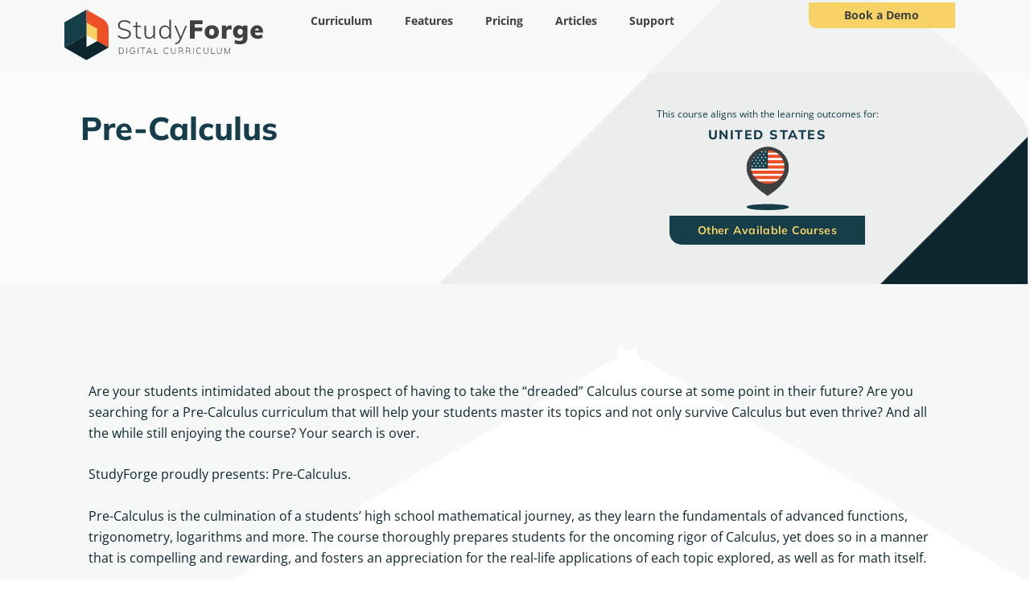

--- FILE ---
content_type: text/html; charset=UTF-8
request_url: https://studyforge.net/us/curriculum/pre-calculus-us/
body_size: 48242
content:
<!DOCTYPE html>
<html lang="en-US">
<head>
<meta charset="UTF-8">
<meta name="viewport" content="width=device-width, initial-scale=1">
	<link rel="profile" href="https://gmpg.org/xfn/11"> 
	<meta name='robots' content='noindex, nofollow' />
	<style>img:is([sizes="auto" i], [sizes^="auto," i]) { contain-intrinsic-size: 3000px 1500px }</style>
	
	<!-- This site is optimized with the Yoast SEO plugin v26.1.1 - https://yoast.com/wordpress/plugins/seo/ -->
	<title>Pre Calculus - US - StudyForge</title>
	<meta property="og:locale" content="en_US" />
	<meta property="og:type" content="article" />
	<meta property="og:title" content="Pre Calculus - US - StudyForge" />
	<meta property="og:description" content="Pre-Calculus This course aligns with the learning outcomes for: United States Other Available Courses This course aligns with the learning outcomes for: United States Other Available Courses https://youtu.be/0q6t9ArE9jM Are your students intimidated about the prospect of having to take the “dreaded” Calculus course at some point in their future? Are you searching for a Pre-Calculus [&hellip;]" />
	<meta property="og:url" content="https://studyforge.net/us/curriculum/pre-calculus-us/" />
	<meta property="og:site_name" content="StudyForge" />
	<meta property="article:modified_time" content="2024-10-15T16:35:52+00:00" />
	<meta property="og:image" content="https://studyforge.net/wp-content/uploads/sites/4/2021/11/Desktop-Image14.jpg" />
	<meta name="twitter:card" content="summary_large_image" />
	<meta name="twitter:label1" content="Est. reading time" />
	<meta name="twitter:data1" content="11 minutes" />
	<script type="application/ld+json" class="yoast-schema-graph">{"@context":"https://schema.org","@graph":[{"@type":"WebPage","@id":"https://studyforge.net/us/curriculum/pre-calculus-us/","url":"https://studyforge.net/us/curriculum/pre-calculus-us/","name":"Pre Calculus - US - StudyForge","isPartOf":{"@id":"https://studyforge.net/#website"},"primaryImageOfPage":{"@id":"https://studyforge.net/us/curriculum/pre-calculus-us/#primaryimage"},"image":{"@id":"https://studyforge.net/us/curriculum/pre-calculus-us/#primaryimage"},"thumbnailUrl":"https://studyforge.net/wp-content/uploads/sites/4/2021/11/Desktop-Image14.jpg","datePublished":"2021-11-04T18:31:09+00:00","dateModified":"2024-10-15T16:35:52+00:00","breadcrumb":{"@id":"https://studyforge.net/us/curriculum/pre-calculus-us/#breadcrumb"},"inLanguage":"en-US","potentialAction":[{"@type":"ReadAction","target":["https://studyforge.net/us/curriculum/pre-calculus-us/"]}]},{"@type":"ImageObject","inLanguage":"en-US","@id":"https://studyforge.net/us/curriculum/pre-calculus-us/#primaryimage","url":"https://studyforge.net/wp-content/uploads/sites/4/2021/11/Desktop-Image14.jpg","contentUrl":"https://studyforge.net/wp-content/uploads/sites/4/2021/11/Desktop-Image14.jpg","width":1160,"height":521},{"@type":"BreadcrumbList","@id":"https://studyforge.net/us/curriculum/pre-calculus-us/#breadcrumb","itemListElement":[{"@type":"ListItem","position":1,"name":"Home","item":"https://studyforge.net/"},{"@type":"ListItem","position":2,"name":"US","item":"https://studyforge.net/us/"},{"@type":"ListItem","position":3,"name":"Curriculum","item":"https://studyforge.net/us/curriculum/"},{"@type":"ListItem","position":4,"name":"Pre Calculus &#8211; US"}]},{"@type":"WebSite","@id":"https://studyforge.net/#website","url":"https://studyforge.net/","name":"StudyForge","description":"Digital Curriculum","publisher":{"@id":"https://studyforge.net/#organization"},"potentialAction":[{"@type":"SearchAction","target":{"@type":"EntryPoint","urlTemplate":"https://studyforge.net/?s={search_term_string}"},"query-input":{"@type":"PropertyValueSpecification","valueRequired":true,"valueName":"search_term_string"}}],"inLanguage":"en-US"},{"@type":"Organization","@id":"https://studyforge.net/#organization","name":"StudyForge","url":"https://studyforge.net/","logo":{"@type":"ImageObject","inLanguage":"en-US","@id":"https://studyforge.net/#/schema/logo/image/","url":"https://studyforge.net/wp-content/uploads/sites/4/2021/05/Primary.svg","contentUrl":"https://studyforge.net/wp-content/uploads/sites/4/2021/05/Primary.svg","width":468,"height":124,"caption":"StudyForge"},"image":{"@id":"https://studyforge.net/#/schema/logo/image/"}}]}</script>
	<!-- / Yoast SEO plugin. -->


<link rel='dns-prefetch' href='//studyforge.net' />
<link rel='dns-prefetch' href='//www.googletagmanager.com' />
<link rel='dns-prefetch' href='//fonts.googleapis.com' />
<link rel="alternate" type="application/rss+xml" title="StudyForge &raquo; Feed" href="https://studyforge.net/feed/" />
<link rel="alternate" type="application/rss+xml" title="StudyForge &raquo; Comments Feed" href="https://studyforge.net/comments/feed/" />
<script>
window._wpemojiSettings = {"baseUrl":"https:\/\/s.w.org\/images\/core\/emoji\/16.0.1\/72x72\/","ext":".png","svgUrl":"https:\/\/s.w.org\/images\/core\/emoji\/16.0.1\/svg\/","svgExt":".svg","source":{"concatemoji":"https:\/\/studyforge.net\/wp-includes\/js\/wp-emoji-release.min.js?ver=6.8.3"}};
/*! This file is auto-generated */
!function(s,n){var o,i,e;function c(e){try{var t={supportTests:e,timestamp:(new Date).valueOf()};sessionStorage.setItem(o,JSON.stringify(t))}catch(e){}}function p(e,t,n){e.clearRect(0,0,e.canvas.width,e.canvas.height),e.fillText(t,0,0);var t=new Uint32Array(e.getImageData(0,0,e.canvas.width,e.canvas.height).data),a=(e.clearRect(0,0,e.canvas.width,e.canvas.height),e.fillText(n,0,0),new Uint32Array(e.getImageData(0,0,e.canvas.width,e.canvas.height).data));return t.every(function(e,t){return e===a[t]})}function u(e,t){e.clearRect(0,0,e.canvas.width,e.canvas.height),e.fillText(t,0,0);for(var n=e.getImageData(16,16,1,1),a=0;a<n.data.length;a++)if(0!==n.data[a])return!1;return!0}function f(e,t,n,a){switch(t){case"flag":return n(e,"\ud83c\udff3\ufe0f\u200d\u26a7\ufe0f","\ud83c\udff3\ufe0f\u200b\u26a7\ufe0f")?!1:!n(e,"\ud83c\udde8\ud83c\uddf6","\ud83c\udde8\u200b\ud83c\uddf6")&&!n(e,"\ud83c\udff4\udb40\udc67\udb40\udc62\udb40\udc65\udb40\udc6e\udb40\udc67\udb40\udc7f","\ud83c\udff4\u200b\udb40\udc67\u200b\udb40\udc62\u200b\udb40\udc65\u200b\udb40\udc6e\u200b\udb40\udc67\u200b\udb40\udc7f");case"emoji":return!a(e,"\ud83e\udedf")}return!1}function g(e,t,n,a){var r="undefined"!=typeof WorkerGlobalScope&&self instanceof WorkerGlobalScope?new OffscreenCanvas(300,150):s.createElement("canvas"),o=r.getContext("2d",{willReadFrequently:!0}),i=(o.textBaseline="top",o.font="600 32px Arial",{});return e.forEach(function(e){i[e]=t(o,e,n,a)}),i}function t(e){var t=s.createElement("script");t.src=e,t.defer=!0,s.head.appendChild(t)}"undefined"!=typeof Promise&&(o="wpEmojiSettingsSupports",i=["flag","emoji"],n.supports={everything:!0,everythingExceptFlag:!0},e=new Promise(function(e){s.addEventListener("DOMContentLoaded",e,{once:!0})}),new Promise(function(t){var n=function(){try{var e=JSON.parse(sessionStorage.getItem(o));if("object"==typeof e&&"number"==typeof e.timestamp&&(new Date).valueOf()<e.timestamp+604800&&"object"==typeof e.supportTests)return e.supportTests}catch(e){}return null}();if(!n){if("undefined"!=typeof Worker&&"undefined"!=typeof OffscreenCanvas&&"undefined"!=typeof URL&&URL.createObjectURL&&"undefined"!=typeof Blob)try{var e="postMessage("+g.toString()+"("+[JSON.stringify(i),f.toString(),p.toString(),u.toString()].join(",")+"));",a=new Blob([e],{type:"text/javascript"}),r=new Worker(URL.createObjectURL(a),{name:"wpTestEmojiSupports"});return void(r.onmessage=function(e){c(n=e.data),r.terminate(),t(n)})}catch(e){}c(n=g(i,f,p,u))}t(n)}).then(function(e){for(var t in e)n.supports[t]=e[t],n.supports.everything=n.supports.everything&&n.supports[t],"flag"!==t&&(n.supports.everythingExceptFlag=n.supports.everythingExceptFlag&&n.supports[t]);n.supports.everythingExceptFlag=n.supports.everythingExceptFlag&&!n.supports.flag,n.DOMReady=!1,n.readyCallback=function(){n.DOMReady=!0}}).then(function(){return e}).then(function(){var e;n.supports.everything||(n.readyCallback(),(e=n.source||{}).concatemoji?t(e.concatemoji):e.wpemoji&&e.twemoji&&(t(e.twemoji),t(e.wpemoji)))}))}((window,document),window._wpemojiSettings);
</script>
<link rel='stylesheet' id='astra-theme-css-css' href='https://studyforge.net/wp-content/themes/astra/assets/css/minified/main.min.css?ver=4.12.0' media='all' />
<style id='astra-theme-css-inline-css'>
.ast-no-sidebar .entry-content .alignfull {margin-left: calc( -50vw + 50%);margin-right: calc( -50vw + 50%);max-width: 100vw;width: 100vw;}.ast-no-sidebar .entry-content .alignwide {margin-left: calc(-41vw + 50%);margin-right: calc(-41vw + 50%);max-width: unset;width: unset;}.ast-no-sidebar .entry-content .alignfull .alignfull,.ast-no-sidebar .entry-content .alignfull .alignwide,.ast-no-sidebar .entry-content .alignwide .alignfull,.ast-no-sidebar .entry-content .alignwide .alignwide,.ast-no-sidebar .entry-content .wp-block-column .alignfull,.ast-no-sidebar .entry-content .wp-block-column .alignwide{width: 100%;margin-left: auto;margin-right: auto;}.wp-block-gallery,.blocks-gallery-grid {margin: 0;}.wp-block-separator {max-width: 100px;}.wp-block-separator.is-style-wide,.wp-block-separator.is-style-dots {max-width: none;}.entry-content .has-2-columns .wp-block-column:first-child {padding-right: 10px;}.entry-content .has-2-columns .wp-block-column:last-child {padding-left: 10px;}@media (max-width: 782px) {.entry-content .wp-block-columns .wp-block-column {flex-basis: 100%;}.entry-content .has-2-columns .wp-block-column:first-child {padding-right: 0;}.entry-content .has-2-columns .wp-block-column:last-child {padding-left: 0;}}body .entry-content .wp-block-latest-posts {margin-left: 0;}body .entry-content .wp-block-latest-posts li {list-style: none;}.ast-no-sidebar .ast-container .entry-content .wp-block-latest-posts {margin-left: 0;}.ast-header-break-point .entry-content .alignwide {margin-left: auto;margin-right: auto;}.entry-content .blocks-gallery-item img {margin-bottom: auto;}.wp-block-pullquote {border-top: 4px solid #555d66;border-bottom: 4px solid #555d66;color: #40464d;}:root{--ast-post-nav-space:0;--ast-container-default-xlg-padding:6.67em;--ast-container-default-lg-padding:5.67em;--ast-container-default-slg-padding:4.34em;--ast-container-default-md-padding:3.34em;--ast-container-default-sm-padding:6.67em;--ast-container-default-xs-padding:2.4em;--ast-container-default-xxs-padding:1.4em;--ast-code-block-background:#EEEEEE;--ast-comment-inputs-background:#FAFAFA;--ast-normal-container-width:1200px;--ast-narrow-container-width:750px;--ast-blog-title-font-weight:normal;--ast-blog-meta-weight:inherit;--ast-global-color-primary:var(--ast-global-color-5);--ast-global-color-secondary:var(--ast-global-color-4);--ast-global-color-alternate-background:var(--ast-global-color-7);--ast-global-color-subtle-background:var(--ast-global-color-6);--ast-bg-style-guide:var( --ast-global-color-secondary,--ast-global-color-5 );--ast-shadow-style-guide:0px 0px 4px 0 #00000057;--ast-global-dark-bg-style:#fff;--ast-global-dark-lfs:#fbfbfb;--ast-widget-bg-color:#fafafa;--ast-wc-container-head-bg-color:#fbfbfb;--ast-title-layout-bg:#eeeeee;--ast-search-border-color:#e7e7e7;--ast-lifter-hover-bg:#e6e6e6;--ast-gallery-block-color:#000;--srfm-color-input-label:var(--ast-global-color-2);}html{font-size:100%;}a,.page-title{color:var(--ast-global-color-0);}a:hover,a:focus{color:var(--ast-global-color-1);}body,button,input,select,textarea,.ast-button,.ast-custom-button{font-family:'Open Sans',sans-serif;font-weight:400;font-size:16px;font-size:1rem;line-height:var(--ast-body-line-height,1.65em);}blockquote{color:var(--ast-global-color-3);}h1,h2,h3,h4,h5,h6,.entry-content :where(h1,h2,h3,h4,h5,h6),.site-title,.site-title a{font-family:'Mulish',sans-serif;font-weight:600;}.ast-site-identity .site-title a{color:var(--ast-global-color-2);}.site-title{font-size:35px;font-size:2.1875rem;display:none;}header .custom-logo-link img{max-width:600px;width:600px;}.astra-logo-svg{width:600px;}.site-header .site-description{font-size:15px;font-size:0.9375rem;display:none;}.entry-title{font-size:26px;font-size:1.625rem;}.archive .ast-article-post .ast-article-inner,.blog .ast-article-post .ast-article-inner,.archive .ast-article-post .ast-article-inner:hover,.blog .ast-article-post .ast-article-inner:hover{overflow:hidden;}h1,.entry-content :where(h1){font-size:40px;font-size:2.5rem;font-weight:400;font-family:'Mulish',sans-serif;line-height:1.4em;}h2,.entry-content :where(h2){font-size:32px;font-size:2rem;font-family:'Mulish',sans-serif;line-height:1.3em;}h3,.entry-content :where(h3){font-size:26px;font-size:1.625rem;font-family:'Mulish',sans-serif;line-height:1.3em;}h4,.entry-content :where(h4){font-size:24px;font-size:1.5rem;line-height:1.2em;font-family:'Mulish',sans-serif;}h5,.entry-content :where(h5){font-size:20px;font-size:1.25rem;line-height:1.2em;font-family:'Mulish',sans-serif;}h6,.entry-content :where(h6){font-size:16px;font-size:1rem;line-height:1.25em;font-family:'Mulish',sans-serif;}::selection{background-color:var(--ast-global-color-0);color:#ffffff;}body,h1,h2,h3,h4,h5,h6,.entry-title a,.entry-content :where(h1,h2,h3,h4,h5,h6){color:var(--ast-global-color-3);}.tagcloud a:hover,.tagcloud a:focus,.tagcloud a.current-item{color:#ffffff;border-color:var(--ast-global-color-0);background-color:var(--ast-global-color-0);}input:focus,input[type="text"]:focus,input[type="email"]:focus,input[type="url"]:focus,input[type="password"]:focus,input[type="reset"]:focus,input[type="search"]:focus,textarea:focus{border-color:var(--ast-global-color-0);}input[type="radio"]:checked,input[type=reset],input[type="checkbox"]:checked,input[type="checkbox"]:hover:checked,input[type="checkbox"]:focus:checked,input[type=range]::-webkit-slider-thumb{border-color:var(--ast-global-color-0);background-color:var(--ast-global-color-0);box-shadow:none;}.site-footer a:hover + .post-count,.site-footer a:focus + .post-count{background:var(--ast-global-color-0);border-color:var(--ast-global-color-0);}.single .nav-links .nav-previous,.single .nav-links .nav-next{color:var(--ast-global-color-0);}.entry-meta,.entry-meta *{line-height:1.45;color:var(--ast-global-color-0);}.entry-meta a:not(.ast-button):hover,.entry-meta a:not(.ast-button):hover *,.entry-meta a:not(.ast-button):focus,.entry-meta a:not(.ast-button):focus *,.page-links > .page-link,.page-links .page-link:hover,.post-navigation a:hover{color:var(--ast-global-color-1);}#cat option,.secondary .calendar_wrap thead a,.secondary .calendar_wrap thead a:visited{color:var(--ast-global-color-0);}.secondary .calendar_wrap #today,.ast-progress-val span{background:var(--ast-global-color-0);}.secondary a:hover + .post-count,.secondary a:focus + .post-count{background:var(--ast-global-color-0);border-color:var(--ast-global-color-0);}.calendar_wrap #today > a{color:#ffffff;}.page-links .page-link,.single .post-navigation a{color:var(--ast-global-color-0);}.ast-search-menu-icon .search-form button.search-submit{padding:0 4px;}.ast-search-menu-icon form.search-form{padding-right:0;}.ast-search-menu-icon.slide-search input.search-field{width:0;}.ast-header-search .ast-search-menu-icon.ast-dropdown-active .search-form,.ast-header-search .ast-search-menu-icon.ast-dropdown-active .search-field:focus{transition:all 0.2s;}.search-form input.search-field:focus{outline:none;}.widget-title,.widget .wp-block-heading{font-size:22px;font-size:1.375rem;color:var(--ast-global-color-3);}.ast-search-menu-icon.slide-search a:focus-visible:focus-visible,.astra-search-icon:focus-visible,#close:focus-visible,a:focus-visible,.ast-menu-toggle:focus-visible,.site .skip-link:focus-visible,.wp-block-loginout input:focus-visible,.wp-block-search.wp-block-search__button-inside .wp-block-search__inside-wrapper,.ast-header-navigation-arrow:focus-visible,.ast-orders-table__row .ast-orders-table__cell:focus-visible,a#ast-apply-coupon:focus-visible,#ast-apply-coupon:focus-visible,#close:focus-visible,.button.search-submit:focus-visible,#search_submit:focus,.normal-search:focus-visible,.ast-header-account-wrap:focus-visible,.astra-cart-drawer-close:focus,.ast-single-variation:focus,.ast-button:focus,.ast-builder-button-wrap:has(.ast-custom-button-link:focus),.ast-builder-button-wrap .ast-custom-button-link:focus{outline-style:dotted;outline-color:inherit;outline-width:thin;}input:focus,input[type="text"]:focus,input[type="email"]:focus,input[type="url"]:focus,input[type="password"]:focus,input[type="reset"]:focus,input[type="search"]:focus,input[type="number"]:focus,textarea:focus,.wp-block-search__input:focus,[data-section="section-header-mobile-trigger"] .ast-button-wrap .ast-mobile-menu-trigger-minimal:focus,.ast-mobile-popup-drawer.active .menu-toggle-close:focus,#ast-scroll-top:focus,#coupon_code:focus,#ast-coupon-code:focus{border-style:dotted;border-color:inherit;border-width:thin;}input{outline:none;}.ast-logo-title-inline .site-logo-img{padding-right:1em;}.site-logo-img img{ transition:all 0.2s linear;}body .ast-oembed-container *{position:absolute;top:0;width:100%;height:100%;left:0;}body .wp-block-embed-pocket-casts .ast-oembed-container *{position:unset;}.ast-single-post-featured-section + article {margin-top: 2em;}.site-content .ast-single-post-featured-section img {width: 100%;overflow: hidden;object-fit: cover;}.site > .ast-single-related-posts-container {margin-top: 0;}@media (min-width: 922px) {.ast-desktop .ast-container--narrow {max-width: var(--ast-narrow-container-width);margin: 0 auto;}}.ast-page-builder-template .hentry {margin: 0;}.ast-page-builder-template .site-content > .ast-container {max-width: 100%;padding: 0;}.ast-page-builder-template .site .site-content #primary {padding: 0;margin: 0;}.ast-page-builder-template .no-results {text-align: center;margin: 4em auto;}.ast-page-builder-template .ast-pagination {padding: 2em;}.ast-page-builder-template .entry-header.ast-no-title.ast-no-thumbnail {margin-top: 0;}.ast-page-builder-template .entry-header.ast-header-without-markup {margin-top: 0;margin-bottom: 0;}.ast-page-builder-template .entry-header.ast-no-title.ast-no-meta {margin-bottom: 0;}.ast-page-builder-template.single .post-navigation {padding-bottom: 2em;}.ast-page-builder-template.single-post .site-content > .ast-container {max-width: 100%;}.ast-page-builder-template .entry-header {margin-top: 4em;margin-left: auto;margin-right: auto;padding-left: 20px;padding-right: 20px;}.single.ast-page-builder-template .entry-header {padding-left: 20px;padding-right: 20px;}.ast-page-builder-template .ast-archive-description {margin: 4em auto 0;padding-left: 20px;padding-right: 20px;}.ast-page-builder-template.ast-no-sidebar .entry-content .alignwide {margin-left: 0;margin-right: 0;}@media (max-width:921.9px){#ast-desktop-header{display:none;}}@media (min-width:922px){#ast-mobile-header{display:none;}}.wp-block-buttons.aligncenter{justify-content:center;}@media (max-width:921px){.ast-theme-transparent-header #primary,.ast-theme-transparent-header #secondary{padding:0;}}@media (max-width:921px){.ast-plain-container.ast-no-sidebar #primary{padding:0;}}.ast-plain-container.ast-no-sidebar #primary{margin-top:0;margin-bottom:0;}@media (min-width:1200px){.wp-block-group .has-background{padding:20px;}}@media (min-width:1200px){.ast-no-sidebar.ast-separate-container .entry-content .wp-block-group.alignwide,.ast-no-sidebar.ast-separate-container .entry-content .wp-block-cover.alignwide{margin-left:-20px;margin-right:-20px;padding-left:20px;padding-right:20px;}.ast-no-sidebar.ast-separate-container .entry-content .wp-block-cover.alignfull,.ast-no-sidebar.ast-separate-container .entry-content .wp-block-group.alignfull{margin-left:-6.67em;margin-right:-6.67em;padding-left:6.67em;padding-right:6.67em;}}@media (min-width:1200px){.wp-block-cover-image.alignwide .wp-block-cover__inner-container,.wp-block-cover.alignwide .wp-block-cover__inner-container,.wp-block-cover-image.alignfull .wp-block-cover__inner-container,.wp-block-cover.alignfull .wp-block-cover__inner-container{width:100%;}}.wp-block-columns{margin-bottom:unset;}.wp-block-image.size-full{margin:2rem 0;}.wp-block-separator.has-background{padding:0;}.wp-block-gallery{margin-bottom:1.6em;}.wp-block-group{padding-top:4em;padding-bottom:4em;}.wp-block-group__inner-container .wp-block-columns:last-child,.wp-block-group__inner-container :last-child,.wp-block-table table{margin-bottom:0;}.blocks-gallery-grid{width:100%;}.wp-block-navigation-link__content{padding:5px 0;}.wp-block-group .wp-block-group .has-text-align-center,.wp-block-group .wp-block-column .has-text-align-center{max-width:100%;}.has-text-align-center{margin:0 auto;}@media (min-width:1200px){.wp-block-cover__inner-container,.alignwide .wp-block-group__inner-container,.alignfull .wp-block-group__inner-container{max-width:1200px;margin:0 auto;}.wp-block-group.alignnone,.wp-block-group.aligncenter,.wp-block-group.alignleft,.wp-block-group.alignright,.wp-block-group.alignwide,.wp-block-columns.alignwide{margin:2rem 0 1rem 0;}}@media (max-width:1200px){.wp-block-group{padding:3em;}.wp-block-group .wp-block-group{padding:1.5em;}.wp-block-columns,.wp-block-column{margin:1rem 0;}}@media (min-width:921px){.wp-block-columns .wp-block-group{padding:2em;}}@media (max-width:544px){.wp-block-cover-image .wp-block-cover__inner-container,.wp-block-cover .wp-block-cover__inner-container{width:unset;}.wp-block-cover,.wp-block-cover-image{padding:2em 0;}.wp-block-group,.wp-block-cover{padding:2em;}.wp-block-media-text__media img,.wp-block-media-text__media video{width:unset;max-width:100%;}.wp-block-media-text.has-background .wp-block-media-text__content{padding:1em;}}.wp-block-image.aligncenter{margin-left:auto;margin-right:auto;}.wp-block-table.aligncenter{margin-left:auto;margin-right:auto;}@media (min-width:544px){.entry-content .wp-block-media-text.has-media-on-the-right .wp-block-media-text__content{padding:0 8% 0 0;}.entry-content .wp-block-media-text .wp-block-media-text__content{padding:0 0 0 8%;}.ast-plain-container .site-content .entry-content .has-custom-content-position.is-position-bottom-left > *,.ast-plain-container .site-content .entry-content .has-custom-content-position.is-position-bottom-right > *,.ast-plain-container .site-content .entry-content .has-custom-content-position.is-position-top-left > *,.ast-plain-container .site-content .entry-content .has-custom-content-position.is-position-top-right > *,.ast-plain-container .site-content .entry-content .has-custom-content-position.is-position-center-right > *,.ast-plain-container .site-content .entry-content .has-custom-content-position.is-position-center-left > *{margin:0;}}@media (max-width:544px){.entry-content .wp-block-media-text .wp-block-media-text__content{padding:8% 0;}.wp-block-media-text .wp-block-media-text__media img{width:auto;max-width:100%;}}.wp-block-button.is-style-outline .wp-block-button__link{border-color:var(--ast-global-color-0);border-top-width:2px;border-right-width:2px;border-bottom-width:2px;border-left-width:2px;}div.wp-block-button.is-style-outline > .wp-block-button__link:not(.has-text-color),div.wp-block-button.wp-block-button__link.is-style-outline:not(.has-text-color){color:var(--ast-global-color-0);}.wp-block-button.is-style-outline .wp-block-button__link:hover,.wp-block-buttons .wp-block-button.is-style-outline .wp-block-button__link:focus,.wp-block-buttons .wp-block-button.is-style-outline > .wp-block-button__link:not(.has-text-color):hover,.wp-block-buttons .wp-block-button.wp-block-button__link.is-style-outline:not(.has-text-color):hover{color:#ffffff;background-color:var(--ast-global-color-1);border-color:var(--ast-global-color-1);}.post-page-numbers.current .page-link,.ast-pagination .page-numbers.current{color:#ffffff;border-color:var(--ast-global-color-0);background-color:var(--ast-global-color-0);}@media (max-width:921px){.wp-block-button.is-style-outline .wp-block-button__link{padding-top:calc(15px - 2px);padding-right:calc(30px - 2px);padding-bottom:calc(15px - 2px);padding-left:calc(30px - 2px);}}@media (max-width:544px){.wp-block-button.is-style-outline .wp-block-button__link{padding-top:calc(15px - 2px);padding-right:calc(30px - 2px);padding-bottom:calc(15px - 2px);padding-left:calc(30px - 2px);}}@media (min-width:544px){.entry-content > .alignleft{margin-right:20px;}.entry-content > .alignright{margin-left:20px;}.wp-block-group.has-background{padding:20px;}}.wp-block-buttons .wp-block-button.is-style-outline .wp-block-button__link.wp-element-button,.ast-outline-button,.wp-block-uagb-buttons-child .uagb-buttons-repeater.ast-outline-button{border-color:var(--ast-global-color-0);border-top-width:2px;border-right-width:2px;border-bottom-width:2px;border-left-width:2px;font-family:'Mulish',sans-serif;font-weight:700;font-size:16px;font-size:1rem;line-height:1em;}.wp-block-buttons .wp-block-button.is-style-outline > .wp-block-button__link:not(.has-text-color),.wp-block-buttons .wp-block-button.wp-block-button__link.is-style-outline:not(.has-text-color),.ast-outline-button{color:var(--ast-global-color-0);}.wp-block-button.is-style-outline .wp-block-button__link:hover,.wp-block-buttons .wp-block-button.is-style-outline .wp-block-button__link:focus,.wp-block-buttons .wp-block-button.is-style-outline > .wp-block-button__link:not(.has-text-color):hover,.wp-block-buttons .wp-block-button.wp-block-button__link.is-style-outline:not(.has-text-color):hover,.ast-outline-button:hover,.ast-outline-button:focus,.wp-block-uagb-buttons-child .uagb-buttons-repeater.ast-outline-button:hover,.wp-block-uagb-buttons-child .uagb-buttons-repeater.ast-outline-button:focus{color:#ffffff;background-color:var(--ast-global-color-1);border-color:var(--ast-global-color-1);}.wp-block-button .wp-block-button__link.wp-element-button.is-style-outline:not(.has-background),.wp-block-button.is-style-outline>.wp-block-button__link.wp-element-button:not(.has-background),.ast-outline-button{background-color:transparent;}.entry-content[data-ast-blocks-layout] > figure{margin-bottom:1em;}.elementor-widget-container .elementor-loop-container .e-loop-item[data-elementor-type="loop-item"]{width:100%;}@media (max-width:921px){.ast-left-sidebar #content > .ast-container{display:flex;flex-direction:column-reverse;width:100%;}.ast-separate-container .ast-article-post,.ast-separate-container .ast-article-single{padding:1.5em 2.14em;}.ast-author-box img.avatar{margin:20px 0 0 0;}}@media (min-width:922px){.ast-separate-container.ast-right-sidebar #primary,.ast-separate-container.ast-left-sidebar #primary{border:0;}.search-no-results.ast-separate-container #primary{margin-bottom:4em;}}.wp-block-button .wp-block-button__link{color:#ffffff;}.wp-block-button .wp-block-button__link:hover,.wp-block-button .wp-block-button__link:focus{color:#ffffff;background-color:var(--ast-global-color-1);border-color:var(--ast-global-color-1);}.elementor-widget-heading h1.elementor-heading-title{line-height:1.4em;}.elementor-widget-heading h2.elementor-heading-title{line-height:1.3em;}.elementor-widget-heading h3.elementor-heading-title{line-height:1.3em;}.elementor-widget-heading h4.elementor-heading-title{line-height:1.2em;}.elementor-widget-heading h5.elementor-heading-title{line-height:1.2em;}.elementor-widget-heading h6.elementor-heading-title{line-height:1.25em;}.wp-block-button .wp-block-button__link{border:none;background-color:var(--ast-global-color-0);color:#ffffff;font-family:'Mulish',sans-serif;font-weight:700;line-height:1em;text-transform:none;font-size:16px;font-size:1rem;padding:15px 30px;}.wp-block-button.is-style-outline .wp-block-button__link{border-style:solid;border-top-width:2px;border-right-width:2px;border-left-width:2px;border-bottom-width:2px;border-color:var(--ast-global-color-0);padding-top:calc(15px - 2px);padding-right:calc(30px - 2px);padding-bottom:calc(15px - 2px);padding-left:calc(30px - 2px);}@media (max-width:921px){.wp-block-button .wp-block-button__link{border:none;padding:15px 30px;}.wp-block-button.is-style-outline .wp-block-button__link{padding-top:calc(15px - 2px);padding-right:calc(30px - 2px);padding-bottom:calc(15px - 2px);padding-left:calc(30px - 2px);}}@media (max-width:544px){.wp-block-button .wp-block-button__link{border:none;padding:15px 30px;}.wp-block-button.is-style-outline .wp-block-button__link{padding-top:calc(15px - 2px);padding-right:calc(30px - 2px);padding-bottom:calc(15px - 2px);padding-left:calc(30px - 2px);}}.menu-toggle,button,.ast-button,.ast-custom-button,.button,input#submit,input[type="button"],input[type="submit"],input[type="reset"]{border-style:solid;border-top-width:0;border-right-width:0;border-left-width:0;border-bottom-width:0;color:#ffffff;border-color:var(--ast-global-color-0);background-color:var(--ast-global-color-0);padding-top:1.5%;padding-right:3%;padding-bottom:1.5%;padding-left:3%;font-family:'Mulish',sans-serif;font-weight:700;font-size:16px;font-size:1rem;line-height:1em;text-transform:none;}button:focus,.menu-toggle:hover,button:hover,.ast-button:hover,.ast-custom-button:hover .button:hover,.ast-custom-button:hover ,input[type=reset]:hover,input[type=reset]:focus,input#submit:hover,input#submit:focus,input[type="button"]:hover,input[type="button"]:focus,input[type="submit"]:hover,input[type="submit"]:focus{color:#ffffff;background-color:var(--ast-global-color-1);border-color:var(--ast-global-color-1);}@media (max-width:921px){.ast-mobile-header-stack .main-header-bar .ast-search-menu-icon{display:inline-block;}.ast-header-break-point.ast-header-custom-item-outside .ast-mobile-header-stack .main-header-bar .ast-search-icon{margin:0;}.ast-comment-avatar-wrap img{max-width:2.5em;}.ast-comment-meta{padding:0 1.8888em 1.3333em;}.ast-separate-container .ast-comment-list li.depth-1{padding:1.5em 2.14em;}.ast-separate-container .comment-respond{padding:2em 2.14em;}}@media (min-width:544px){.ast-container{max-width:100%;}}@media (max-width:544px){.ast-separate-container .ast-article-post,.ast-separate-container .ast-article-single,.ast-separate-container .comments-title,.ast-separate-container .ast-archive-description{padding:1.5em 1em;}.ast-separate-container #content .ast-container{padding-left:0.54em;padding-right:0.54em;}.ast-separate-container .ast-comment-list .bypostauthor{padding:.5em;}.ast-search-menu-icon.ast-dropdown-active .search-field{width:170px;}} #ast-mobile-header .ast-site-header-cart-li a{pointer-events:none;}.ast-no-sidebar.ast-separate-container .entry-content .alignfull {margin-left: -6.67em;margin-right: -6.67em;width: auto;}@media (max-width: 1200px) {.ast-no-sidebar.ast-separate-container .entry-content .alignfull {margin-left: -2.4em;margin-right: -2.4em;}}@media (max-width: 768px) {.ast-no-sidebar.ast-separate-container .entry-content .alignfull {margin-left: -2.14em;margin-right: -2.14em;}}@media (max-width: 544px) {.ast-no-sidebar.ast-separate-container .entry-content .alignfull {margin-left: -1em;margin-right: -1em;}}.ast-no-sidebar.ast-separate-container .entry-content .alignwide {margin-left: -20px;margin-right: -20px;}.ast-no-sidebar.ast-separate-container .entry-content .wp-block-column .alignfull,.ast-no-sidebar.ast-separate-container .entry-content .wp-block-column .alignwide {margin-left: auto;margin-right: auto;width: 100%;}@media (max-width:921px){.site-title{display:none;}.site-header .site-description{display:none;}h1,.entry-content :where(h1){font-size:30px;}h2,.entry-content :where(h2){font-size:25px;}h3,.entry-content :where(h3){font-size:20px;}}@media (max-width:544px){.site-title{display:none;}.site-header .site-description{display:none;}h1,.entry-content :where(h1){font-size:30px;}h2,.entry-content :where(h2){font-size:25px;}h3,.entry-content :where(h3){font-size:20px;}}@media (max-width:921px){html{font-size:91.2%;}}@media (max-width:544px){html{font-size:91.2%;}}@media (min-width:922px){.ast-container{max-width:1240px;}}@media (min-width:922px){.site-content .ast-container{display:flex;}}@media (max-width:921px){.site-content .ast-container{flex-direction:column;}}@media (min-width:922px){.main-header-menu .sub-menu .menu-item.ast-left-align-sub-menu:hover > .sub-menu,.main-header-menu .sub-menu .menu-item.ast-left-align-sub-menu.focus > .sub-menu{margin-left:-0px;}}.site .comments-area{padding-bottom:3em;}blockquote {padding: 1.2em;}:root .has-ast-global-color-0-color{color:var(--ast-global-color-0);}:root .has-ast-global-color-0-background-color{background-color:var(--ast-global-color-0);}:root .wp-block-button .has-ast-global-color-0-color{color:var(--ast-global-color-0);}:root .wp-block-button .has-ast-global-color-0-background-color{background-color:var(--ast-global-color-0);}:root .has-ast-global-color-1-color{color:var(--ast-global-color-1);}:root .has-ast-global-color-1-background-color{background-color:var(--ast-global-color-1);}:root .wp-block-button .has-ast-global-color-1-color{color:var(--ast-global-color-1);}:root .wp-block-button .has-ast-global-color-1-background-color{background-color:var(--ast-global-color-1);}:root .has-ast-global-color-2-color{color:var(--ast-global-color-2);}:root .has-ast-global-color-2-background-color{background-color:var(--ast-global-color-2);}:root .wp-block-button .has-ast-global-color-2-color{color:var(--ast-global-color-2);}:root .wp-block-button .has-ast-global-color-2-background-color{background-color:var(--ast-global-color-2);}:root .has-ast-global-color-3-color{color:var(--ast-global-color-3);}:root .has-ast-global-color-3-background-color{background-color:var(--ast-global-color-3);}:root .wp-block-button .has-ast-global-color-3-color{color:var(--ast-global-color-3);}:root .wp-block-button .has-ast-global-color-3-background-color{background-color:var(--ast-global-color-3);}:root .has-ast-global-color-4-color{color:var(--ast-global-color-4);}:root .has-ast-global-color-4-background-color{background-color:var(--ast-global-color-4);}:root .wp-block-button .has-ast-global-color-4-color{color:var(--ast-global-color-4);}:root .wp-block-button .has-ast-global-color-4-background-color{background-color:var(--ast-global-color-4);}:root .has-ast-global-color-5-color{color:var(--ast-global-color-5);}:root .has-ast-global-color-5-background-color{background-color:var(--ast-global-color-5);}:root .wp-block-button .has-ast-global-color-5-color{color:var(--ast-global-color-5);}:root .wp-block-button .has-ast-global-color-5-background-color{background-color:var(--ast-global-color-5);}:root .has-ast-global-color-6-color{color:var(--ast-global-color-6);}:root .has-ast-global-color-6-background-color{background-color:var(--ast-global-color-6);}:root .wp-block-button .has-ast-global-color-6-color{color:var(--ast-global-color-6);}:root .wp-block-button .has-ast-global-color-6-background-color{background-color:var(--ast-global-color-6);}:root .has-ast-global-color-7-color{color:var(--ast-global-color-7);}:root .has-ast-global-color-7-background-color{background-color:var(--ast-global-color-7);}:root .wp-block-button .has-ast-global-color-7-color{color:var(--ast-global-color-7);}:root .wp-block-button .has-ast-global-color-7-background-color{background-color:var(--ast-global-color-7);}:root .has-ast-global-color-8-color{color:var(--ast-global-color-8);}:root .has-ast-global-color-8-background-color{background-color:var(--ast-global-color-8);}:root .wp-block-button .has-ast-global-color-8-color{color:var(--ast-global-color-8);}:root .wp-block-button .has-ast-global-color-8-background-color{background-color:var(--ast-global-color-8);}:root{--ast-global-color-0:#0170B9;--ast-global-color-1:#3a3a3a;--ast-global-color-2:#3a3a3a;--ast-global-color-3:#4B4F58;--ast-global-color-4:#F5F5F5;--ast-global-color-5:#FFFFFF;--ast-global-color-6:#E5E5E5;--ast-global-color-7:#424242;--ast-global-color-8:#000000;}:root {--ast-border-color : #dddddd;}.ast-single-entry-banner {-js-display: flex;display: flex;flex-direction: column;justify-content: center;text-align: center;position: relative;background: var(--ast-title-layout-bg);}.ast-single-entry-banner[data-banner-layout="layout-1"] {max-width: 1200px;background: inherit;padding: 20px 0;}.ast-single-entry-banner[data-banner-width-type="custom"] {margin: 0 auto;width: 100%;}.ast-single-entry-banner + .site-content .entry-header {margin-bottom: 0;}.site .ast-author-avatar {--ast-author-avatar-size: ;}a.ast-underline-text {text-decoration: underline;}.ast-container > .ast-terms-link {position: relative;display: block;}a.ast-button.ast-badge-tax {padding: 4px 8px;border-radius: 3px;font-size: inherit;}header.entry-header{text-align:left;}header.entry-header > *:not(:last-child){margin-bottom:10px;}@media (max-width:921px){header.entry-header{text-align:left;}}@media (max-width:544px){header.entry-header{text-align:left;}}.ast-archive-entry-banner {-js-display: flex;display: flex;flex-direction: column;justify-content: center;text-align: center;position: relative;background: var(--ast-title-layout-bg);}.ast-archive-entry-banner[data-banner-width-type="custom"] {margin: 0 auto;width: 100%;}.ast-archive-entry-banner[data-banner-layout="layout-1"] {background: inherit;padding: 20px 0;text-align: left;}body.archive .ast-archive-description{max-width:1200px;width:100%;text-align:left;padding-top:3em;padding-right:3em;padding-bottom:3em;padding-left:3em;}body.archive .ast-archive-description .ast-archive-title,body.archive .ast-archive-description .ast-archive-title *{font-size:40px;font-size:2.5rem;}body.archive .ast-archive-description > *:not(:last-child){margin-bottom:10px;}@media (max-width:921px){body.archive .ast-archive-description{text-align:left;}}@media (max-width:544px){body.archive .ast-archive-description{text-align:left;}}.ast-breadcrumbs .trail-browse,.ast-breadcrumbs .trail-items,.ast-breadcrumbs .trail-items li{display:inline-block;margin:0;padding:0;border:none;background:inherit;text-indent:0;text-decoration:none;}.ast-breadcrumbs .trail-browse{font-size:inherit;font-style:inherit;font-weight:inherit;color:inherit;}.ast-breadcrumbs .trail-items{list-style:none;}.trail-items li::after{padding:0 0.3em;content:"\00bb";}.trail-items li:last-of-type::after{display:none;}h1,h2,h3,h4,h5,h6,.entry-content :where(h1,h2,h3,h4,h5,h6){color:var(--ast-global-color-2);}@media (max-width:921px){.ast-builder-grid-row-container.ast-builder-grid-row-tablet-3-firstrow .ast-builder-grid-row > *:first-child,.ast-builder-grid-row-container.ast-builder-grid-row-tablet-3-lastrow .ast-builder-grid-row > *:last-child{grid-column:1 / -1;}}@media (max-width:544px){.ast-builder-grid-row-container.ast-builder-grid-row-mobile-3-firstrow .ast-builder-grid-row > *:first-child,.ast-builder-grid-row-container.ast-builder-grid-row-mobile-3-lastrow .ast-builder-grid-row > *:last-child{grid-column:1 / -1;}}.ast-builder-layout-element[data-section="title_tagline"]{display:flex;}@media (max-width:921px){.ast-header-break-point .ast-builder-layout-element[data-section="title_tagline"]{display:flex;}}@media (max-width:544px){.ast-header-break-point .ast-builder-layout-element[data-section="title_tagline"]{display:flex;}}.ast-builder-menu-1{font-family:inherit;font-weight:inherit;}.ast-builder-menu-1 .sub-menu,.ast-builder-menu-1 .inline-on-mobile .sub-menu{border-top-width:2px;border-bottom-width:0px;border-right-width:0px;border-left-width:0px;border-color:var(--ast-global-color-0);border-style:solid;}.ast-builder-menu-1 .sub-menu .sub-menu{top:-2px;}.ast-builder-menu-1 .main-header-menu > .menu-item > .sub-menu,.ast-builder-menu-1 .main-header-menu > .menu-item > .astra-full-megamenu-wrapper{margin-top:0px;}.ast-desktop .ast-builder-menu-1 .main-header-menu > .menu-item > .sub-menu:before,.ast-desktop .ast-builder-menu-1 .main-header-menu > .menu-item > .astra-full-megamenu-wrapper:before{height:calc( 0px + 2px + 5px );}.ast-desktop .ast-builder-menu-1 .menu-item .sub-menu .menu-link{border-style:none;}@media (max-width:921px){.ast-header-break-point .ast-builder-menu-1 .menu-item.menu-item-has-children > .ast-menu-toggle{top:0;}.ast-builder-menu-1 .inline-on-mobile .menu-item.menu-item-has-children > .ast-menu-toggle{right:-15px;}.ast-builder-menu-1 .menu-item-has-children > .menu-link:after{content:unset;}.ast-builder-menu-1 .main-header-menu > .menu-item > .sub-menu,.ast-builder-menu-1 .main-header-menu > .menu-item > .astra-full-megamenu-wrapper{margin-top:0;}}@media (max-width:544px){.ast-header-break-point .ast-builder-menu-1 .menu-item.menu-item-has-children > .ast-menu-toggle{top:0;}.ast-builder-menu-1 .main-header-menu > .menu-item > .sub-menu,.ast-builder-menu-1 .main-header-menu > .menu-item > .astra-full-megamenu-wrapper{margin-top:0;}}.ast-builder-menu-1{display:flex;}@media (max-width:921px){.ast-header-break-point .ast-builder-menu-1{display:flex;}}@media (max-width:544px){.ast-header-break-point .ast-builder-menu-1{display:flex;}}.elementor-widget-heading .elementor-heading-title{margin:0;}.elementor-page .ast-menu-toggle{color:unset !important;background:unset !important;}.elementor-post.elementor-grid-item.hentry{margin-bottom:0;}.woocommerce div.product .elementor-element.elementor-products-grid .related.products ul.products li.product,.elementor-element .elementor-wc-products .woocommerce[class*='columns-'] ul.products li.product{width:auto;margin:0;float:none;}body .elementor hr{background-color:#ccc;margin:0;}.ast-left-sidebar .elementor-section.elementor-section-stretched,.ast-right-sidebar .elementor-section.elementor-section-stretched{max-width:100%;left:0 !important;}.elementor-posts-container [CLASS*="ast-width-"]{width:100%;}.elementor-template-full-width .ast-container{display:block;}.elementor-screen-only,.screen-reader-text,.screen-reader-text span,.ui-helper-hidden-accessible{top:0 !important;}@media (max-width:544px){.elementor-element .elementor-wc-products .woocommerce[class*="columns-"] ul.products li.product{width:auto;margin:0;}.elementor-element .woocommerce .woocommerce-result-count{float:none;}}.ast-header-break-point .main-header-bar{border-bottom-width:1px;}@media (min-width:922px){.main-header-bar{border-bottom-width:1px;}}.main-header-menu .menu-item, #astra-footer-menu .menu-item, .main-header-bar .ast-masthead-custom-menu-items{-js-display:flex;display:flex;-webkit-box-pack:center;-webkit-justify-content:center;-moz-box-pack:center;-ms-flex-pack:center;justify-content:center;-webkit-box-orient:vertical;-webkit-box-direction:normal;-webkit-flex-direction:column;-moz-box-orient:vertical;-moz-box-direction:normal;-ms-flex-direction:column;flex-direction:column;}.main-header-menu > .menu-item > .menu-link, #astra-footer-menu > .menu-item > .menu-link{height:100%;-webkit-box-align:center;-webkit-align-items:center;-moz-box-align:center;-ms-flex-align:center;align-items:center;-js-display:flex;display:flex;}.ast-header-break-point .main-navigation ul .menu-item .menu-link .icon-arrow:first-of-type svg{top:.2em;margin-top:0px;margin-left:0px;width:.65em;transform:translate(0, -2px) rotateZ(270deg);}.ast-mobile-popup-content .ast-submenu-expanded > .ast-menu-toggle{transform:rotateX(180deg);overflow-y:auto;}@media (min-width:922px){.ast-builder-menu .main-navigation > ul > li:last-child a{margin-right:0;}}.ast-separate-container .ast-article-inner{background-color:transparent;background-image:none;}.ast-separate-container .ast-article-post{background-color:var(--ast-global-color-5);}@media (max-width:921px){.ast-separate-container .ast-article-post{background-color:var(--ast-global-color-5);}}@media (max-width:544px){.ast-separate-container .ast-article-post{background-color:var(--ast-global-color-5);}}.ast-separate-container .ast-article-single:not(.ast-related-post), .ast-separate-container .error-404, .ast-separate-container .no-results, .single.ast-separate-container  .ast-author-meta, .ast-separate-container .related-posts-title-wrapper, .ast-separate-container .comments-count-wrapper, .ast-box-layout.ast-plain-container .site-content, .ast-padded-layout.ast-plain-container .site-content, .ast-separate-container .ast-archive-description, .ast-separate-container .comments-area .comment-respond, .ast-separate-container .comments-area .ast-comment-list li, .ast-separate-container .comments-area .comments-title{background-color:var(--ast-global-color-5);}@media (max-width:921px){.ast-separate-container .ast-article-single:not(.ast-related-post), .ast-separate-container .error-404, .ast-separate-container .no-results, .single.ast-separate-container  .ast-author-meta, .ast-separate-container .related-posts-title-wrapper, .ast-separate-container .comments-count-wrapper, .ast-box-layout.ast-plain-container .site-content, .ast-padded-layout.ast-plain-container .site-content, .ast-separate-container .ast-archive-description{background-color:var(--ast-global-color-5);}}@media (max-width:544px){.ast-separate-container .ast-article-single:not(.ast-related-post), .ast-separate-container .error-404, .ast-separate-container .no-results, .single.ast-separate-container  .ast-author-meta, .ast-separate-container .related-posts-title-wrapper, .ast-separate-container .comments-count-wrapper, .ast-box-layout.ast-plain-container .site-content, .ast-padded-layout.ast-plain-container .site-content, .ast-separate-container .ast-archive-description{background-color:var(--ast-global-color-5);}}.ast-separate-container.ast-two-container #secondary .widget{background-color:var(--ast-global-color-5);}@media (max-width:921px){.ast-separate-container.ast-two-container #secondary .widget{background-color:var(--ast-global-color-5);}}@media (max-width:544px){.ast-separate-container.ast-two-container #secondary .widget{background-color:var(--ast-global-color-5);}}.ast-mobile-header-content > *,.ast-desktop-header-content > * {padding: 10px 0;height: auto;}.ast-mobile-header-content > *:first-child,.ast-desktop-header-content > *:first-child {padding-top: 10px;}.ast-mobile-header-content > .ast-builder-menu,.ast-desktop-header-content > .ast-builder-menu {padding-top: 0;}.ast-mobile-header-content > *:last-child,.ast-desktop-header-content > *:last-child {padding-bottom: 0;}.ast-mobile-header-content .ast-search-menu-icon.ast-inline-search label,.ast-desktop-header-content .ast-search-menu-icon.ast-inline-search label {width: 100%;}.ast-desktop-header-content .main-header-bar-navigation .ast-submenu-expanded > .ast-menu-toggle::before {transform: rotateX(180deg);}#ast-desktop-header .ast-desktop-header-content,.ast-mobile-header-content .ast-search-icon,.ast-desktop-header-content .ast-search-icon,.ast-mobile-header-wrap .ast-mobile-header-content,.ast-main-header-nav-open.ast-popup-nav-open .ast-mobile-header-wrap .ast-mobile-header-content,.ast-main-header-nav-open.ast-popup-nav-open .ast-desktop-header-content {display: none;}.ast-main-header-nav-open.ast-header-break-point #ast-desktop-header .ast-desktop-header-content,.ast-main-header-nav-open.ast-header-break-point .ast-mobile-header-wrap .ast-mobile-header-content {display: block;}.ast-desktop .ast-desktop-header-content .astra-menu-animation-slide-up > .menu-item > .sub-menu,.ast-desktop .ast-desktop-header-content .astra-menu-animation-slide-up > .menu-item .menu-item > .sub-menu,.ast-desktop .ast-desktop-header-content .astra-menu-animation-slide-down > .menu-item > .sub-menu,.ast-desktop .ast-desktop-header-content .astra-menu-animation-slide-down > .menu-item .menu-item > .sub-menu,.ast-desktop .ast-desktop-header-content .astra-menu-animation-fade > .menu-item > .sub-menu,.ast-desktop .ast-desktop-header-content .astra-menu-animation-fade > .menu-item .menu-item > .sub-menu {opacity: 1;visibility: visible;}.ast-hfb-header.ast-default-menu-enable.ast-header-break-point .ast-mobile-header-wrap .ast-mobile-header-content .main-header-bar-navigation {width: unset;margin: unset;}.ast-mobile-header-content.content-align-flex-end .main-header-bar-navigation .menu-item-has-children > .ast-menu-toggle,.ast-desktop-header-content.content-align-flex-end .main-header-bar-navigation .menu-item-has-children > .ast-menu-toggle {left: calc( 20px - 0.907em);right: auto;}.ast-mobile-header-content .ast-search-menu-icon,.ast-mobile-header-content .ast-search-menu-icon.slide-search,.ast-desktop-header-content .ast-search-menu-icon,.ast-desktop-header-content .ast-search-menu-icon.slide-search {width: 100%;position: relative;display: block;right: auto;transform: none;}.ast-mobile-header-content .ast-search-menu-icon.slide-search .search-form,.ast-mobile-header-content .ast-search-menu-icon .search-form,.ast-desktop-header-content .ast-search-menu-icon.slide-search .search-form,.ast-desktop-header-content .ast-search-menu-icon .search-form {right: 0;visibility: visible;opacity: 1;position: relative;top: auto;transform: none;padding: 0;display: block;overflow: hidden;}.ast-mobile-header-content .ast-search-menu-icon.ast-inline-search .search-field,.ast-mobile-header-content .ast-search-menu-icon .search-field,.ast-desktop-header-content .ast-search-menu-icon.ast-inline-search .search-field,.ast-desktop-header-content .ast-search-menu-icon .search-field {width: 100%;padding-right: 5.5em;}.ast-mobile-header-content .ast-search-menu-icon .search-submit,.ast-desktop-header-content .ast-search-menu-icon .search-submit {display: block;position: absolute;height: 100%;top: 0;right: 0;padding: 0 1em;border-radius: 0;}.ast-hfb-header.ast-default-menu-enable.ast-header-break-point .ast-mobile-header-wrap .ast-mobile-header-content .main-header-bar-navigation ul .sub-menu .menu-link {padding-left: 30px;}.ast-hfb-header.ast-default-menu-enable.ast-header-break-point .ast-mobile-header-wrap .ast-mobile-header-content .main-header-bar-navigation .sub-menu .menu-item .menu-item .menu-link {padding-left: 40px;}.ast-mobile-popup-drawer.active .ast-mobile-popup-inner{background-color:#ffffff;;}.ast-mobile-header-wrap .ast-mobile-header-content, .ast-desktop-header-content{background-color:#ffffff;;}.ast-mobile-popup-content > *, .ast-mobile-header-content > *, .ast-desktop-popup-content > *, .ast-desktop-header-content > *{padding-top:0px;padding-bottom:0px;}.content-align-flex-start .ast-builder-layout-element{justify-content:flex-start;}.content-align-flex-start .main-header-menu{text-align:left;}.ast-mobile-popup-drawer.active .menu-toggle-close{color:#3a3a3a;}.ast-mobile-header-wrap .ast-primary-header-bar,.ast-primary-header-bar .site-primary-header-wrap{min-height:70px;}.ast-desktop .ast-primary-header-bar .main-header-menu > .menu-item{line-height:70px;}.ast-header-break-point #masthead .ast-mobile-header-wrap .ast-primary-header-bar,.ast-header-break-point #masthead .ast-mobile-header-wrap .ast-below-header-bar,.ast-header-break-point #masthead .ast-mobile-header-wrap .ast-above-header-bar{padding-left:20px;padding-right:20px;}.ast-header-break-point .ast-primary-header-bar{border-bottom-width:1px;border-bottom-color:var( --ast-global-color-subtle-background,--ast-global-color-7 );border-bottom-style:solid;}@media (min-width:922px){.ast-primary-header-bar{border-bottom-width:1px;border-bottom-color:var( --ast-global-color-subtle-background,--ast-global-color-7 );border-bottom-style:solid;}}.ast-primary-header-bar{background-color:var( --ast-global-color-primary,--ast-global-color-4 );}.ast-primary-header-bar{display:block;}@media (max-width:921px){.ast-header-break-point .ast-primary-header-bar{display:grid;}}@media (max-width:544px){.ast-header-break-point .ast-primary-header-bar{display:grid;}}[data-section="section-header-mobile-trigger"] .ast-button-wrap .ast-mobile-menu-trigger-minimal{color:var(--ast-global-color-0);border:none;background:transparent;}[data-section="section-header-mobile-trigger"] .ast-button-wrap .mobile-menu-toggle-icon .ast-mobile-svg{width:20px;height:20px;fill:var(--ast-global-color-0);}[data-section="section-header-mobile-trigger"] .ast-button-wrap .mobile-menu-wrap .mobile-menu{color:var(--ast-global-color-0);}.ast-builder-menu-mobile .main-navigation .menu-item.menu-item-has-children > .ast-menu-toggle{top:0;}.ast-builder-menu-mobile .main-navigation .menu-item-has-children > .menu-link:after{content:unset;}.ast-hfb-header .ast-builder-menu-mobile .main-header-menu, .ast-hfb-header .ast-builder-menu-mobile .main-navigation .menu-item .menu-link, .ast-hfb-header .ast-builder-menu-mobile .main-navigation .menu-item .sub-menu .menu-link{border-style:none;}.ast-builder-menu-mobile .main-navigation .menu-item.menu-item-has-children > .ast-menu-toggle{top:0;}@media (max-width:921px){.ast-builder-menu-mobile .main-navigation .menu-item.menu-item-has-children > .ast-menu-toggle{top:0;}.ast-builder-menu-mobile .main-navigation .menu-item-has-children > .menu-link:after{content:unset;}}@media (max-width:544px){.ast-builder-menu-mobile .main-navigation .menu-item.menu-item-has-children > .ast-menu-toggle{top:0;}}.ast-builder-menu-mobile .main-navigation{display:block;}@media (max-width:921px){.ast-header-break-point .ast-builder-menu-mobile .main-navigation{display:block;}}@media (max-width:544px){.ast-header-break-point .ast-builder-menu-mobile .main-navigation{display:block;}}:root{--e-global-color-astglobalcolor0:#0170B9;--e-global-color-astglobalcolor1:#3a3a3a;--e-global-color-astglobalcolor2:#3a3a3a;--e-global-color-astglobalcolor3:#4B4F58;--e-global-color-astglobalcolor4:#F5F5F5;--e-global-color-astglobalcolor5:#FFFFFF;--e-global-color-astglobalcolor6:#E5E5E5;--e-global-color-astglobalcolor7:#424242;--e-global-color-astglobalcolor8:#000000;}
</style>
<link rel='stylesheet' id='astra-google-fonts-css' href='https://fonts.googleapis.com/css?family=Open+Sans%3A400%2C300%2C300i%2Ci%2C600%2C600i%2C700%2C700i%2C800%2C800i%7CMulish%3A600%2C200%2C300%2C400%2C500%2C700%2C800%2C900%2C200i%2C300i%2Ci%2C500i%2C600i%2C700i%2C800i%2C900i&#038;display=fallback&#038;ver=4.12.0' media='all' />
<style id='wp-emoji-styles-inline-css'>

	img.wp-smiley, img.emoji {
		display: inline !important;
		border: none !important;
		box-shadow: none !important;
		height: 1em !important;
		width: 1em !important;
		margin: 0 0.07em !important;
		vertical-align: -0.1em !important;
		background: none !important;
		padding: 0 !important;
	}
</style>
<style id='global-styles-inline-css'>
:root{--wp--preset--aspect-ratio--square: 1;--wp--preset--aspect-ratio--4-3: 4/3;--wp--preset--aspect-ratio--3-4: 3/4;--wp--preset--aspect-ratio--3-2: 3/2;--wp--preset--aspect-ratio--2-3: 2/3;--wp--preset--aspect-ratio--16-9: 16/9;--wp--preset--aspect-ratio--9-16: 9/16;--wp--preset--color--black: #000000;--wp--preset--color--cyan-bluish-gray: #abb8c3;--wp--preset--color--white: #ffffff;--wp--preset--color--pale-pink: #f78da7;--wp--preset--color--vivid-red: #cf2e2e;--wp--preset--color--luminous-vivid-orange: #ff6900;--wp--preset--color--luminous-vivid-amber: #fcb900;--wp--preset--color--light-green-cyan: #7bdcb5;--wp--preset--color--vivid-green-cyan: #00d084;--wp--preset--color--pale-cyan-blue: #8ed1fc;--wp--preset--color--vivid-cyan-blue: #0693e3;--wp--preset--color--vivid-purple: #9b51e0;--wp--preset--color--ast-global-color-0: var(--ast-global-color-0);--wp--preset--color--ast-global-color-1: var(--ast-global-color-1);--wp--preset--color--ast-global-color-2: var(--ast-global-color-2);--wp--preset--color--ast-global-color-3: var(--ast-global-color-3);--wp--preset--color--ast-global-color-4: var(--ast-global-color-4);--wp--preset--color--ast-global-color-5: var(--ast-global-color-5);--wp--preset--color--ast-global-color-6: var(--ast-global-color-6);--wp--preset--color--ast-global-color-7: var(--ast-global-color-7);--wp--preset--color--ast-global-color-8: var(--ast-global-color-8);--wp--preset--gradient--vivid-cyan-blue-to-vivid-purple: linear-gradient(135deg,rgba(6,147,227,1) 0%,rgb(155,81,224) 100%);--wp--preset--gradient--light-green-cyan-to-vivid-green-cyan: linear-gradient(135deg,rgb(122,220,180) 0%,rgb(0,208,130) 100%);--wp--preset--gradient--luminous-vivid-amber-to-luminous-vivid-orange: linear-gradient(135deg,rgba(252,185,0,1) 0%,rgba(255,105,0,1) 100%);--wp--preset--gradient--luminous-vivid-orange-to-vivid-red: linear-gradient(135deg,rgba(255,105,0,1) 0%,rgb(207,46,46) 100%);--wp--preset--gradient--very-light-gray-to-cyan-bluish-gray: linear-gradient(135deg,rgb(238,238,238) 0%,rgb(169,184,195) 100%);--wp--preset--gradient--cool-to-warm-spectrum: linear-gradient(135deg,rgb(74,234,220) 0%,rgb(151,120,209) 20%,rgb(207,42,186) 40%,rgb(238,44,130) 60%,rgb(251,105,98) 80%,rgb(254,248,76) 100%);--wp--preset--gradient--blush-light-purple: linear-gradient(135deg,rgb(255,206,236) 0%,rgb(152,150,240) 100%);--wp--preset--gradient--blush-bordeaux: linear-gradient(135deg,rgb(254,205,165) 0%,rgb(254,45,45) 50%,rgb(107,0,62) 100%);--wp--preset--gradient--luminous-dusk: linear-gradient(135deg,rgb(255,203,112) 0%,rgb(199,81,192) 50%,rgb(65,88,208) 100%);--wp--preset--gradient--pale-ocean: linear-gradient(135deg,rgb(255,245,203) 0%,rgb(182,227,212) 50%,rgb(51,167,181) 100%);--wp--preset--gradient--electric-grass: linear-gradient(135deg,rgb(202,248,128) 0%,rgb(113,206,126) 100%);--wp--preset--gradient--midnight: linear-gradient(135deg,rgb(2,3,129) 0%,rgb(40,116,252) 100%);--wp--preset--font-size--small: 13px;--wp--preset--font-size--medium: 20px;--wp--preset--font-size--large: 36px;--wp--preset--font-size--x-large: 42px;--wp--preset--spacing--20: 0.44rem;--wp--preset--spacing--30: 0.67rem;--wp--preset--spacing--40: 1rem;--wp--preset--spacing--50: 1.5rem;--wp--preset--spacing--60: 2.25rem;--wp--preset--spacing--70: 3.38rem;--wp--preset--spacing--80: 5.06rem;--wp--preset--shadow--natural: 6px 6px 9px rgba(0, 0, 0, 0.2);--wp--preset--shadow--deep: 12px 12px 50px rgba(0, 0, 0, 0.4);--wp--preset--shadow--sharp: 6px 6px 0px rgba(0, 0, 0, 0.2);--wp--preset--shadow--outlined: 6px 6px 0px -3px rgba(255, 255, 255, 1), 6px 6px rgba(0, 0, 0, 1);--wp--preset--shadow--crisp: 6px 6px 0px rgba(0, 0, 0, 1);}:root { --wp--style--global--content-size: var(--wp--custom--ast-content-width-size);--wp--style--global--wide-size: var(--wp--custom--ast-wide-width-size); }:where(body) { margin: 0; }.wp-site-blocks > .alignleft { float: left; margin-right: 2em; }.wp-site-blocks > .alignright { float: right; margin-left: 2em; }.wp-site-blocks > .aligncenter { justify-content: center; margin-left: auto; margin-right: auto; }:where(.wp-site-blocks) > * { margin-block-start: 24px; margin-block-end: 0; }:where(.wp-site-blocks) > :first-child { margin-block-start: 0; }:where(.wp-site-blocks) > :last-child { margin-block-end: 0; }:root { --wp--style--block-gap: 24px; }:root :where(.is-layout-flow) > :first-child{margin-block-start: 0;}:root :where(.is-layout-flow) > :last-child{margin-block-end: 0;}:root :where(.is-layout-flow) > *{margin-block-start: 24px;margin-block-end: 0;}:root :where(.is-layout-constrained) > :first-child{margin-block-start: 0;}:root :where(.is-layout-constrained) > :last-child{margin-block-end: 0;}:root :where(.is-layout-constrained) > *{margin-block-start: 24px;margin-block-end: 0;}:root :where(.is-layout-flex){gap: 24px;}:root :where(.is-layout-grid){gap: 24px;}.is-layout-flow > .alignleft{float: left;margin-inline-start: 0;margin-inline-end: 2em;}.is-layout-flow > .alignright{float: right;margin-inline-start: 2em;margin-inline-end: 0;}.is-layout-flow > .aligncenter{margin-left: auto !important;margin-right: auto !important;}.is-layout-constrained > .alignleft{float: left;margin-inline-start: 0;margin-inline-end: 2em;}.is-layout-constrained > .alignright{float: right;margin-inline-start: 2em;margin-inline-end: 0;}.is-layout-constrained > .aligncenter{margin-left: auto !important;margin-right: auto !important;}.is-layout-constrained > :where(:not(.alignleft):not(.alignright):not(.alignfull)){max-width: var(--wp--style--global--content-size);margin-left: auto !important;margin-right: auto !important;}.is-layout-constrained > .alignwide{max-width: var(--wp--style--global--wide-size);}body .is-layout-flex{display: flex;}.is-layout-flex{flex-wrap: wrap;align-items: center;}.is-layout-flex > :is(*, div){margin: 0;}body .is-layout-grid{display: grid;}.is-layout-grid > :is(*, div){margin: 0;}body{padding-top: 0px;padding-right: 0px;padding-bottom: 0px;padding-left: 0px;}a:where(:not(.wp-element-button)){text-decoration: none;}:root :where(.wp-element-button, .wp-block-button__link){background-color: #32373c;border-width: 0;color: #fff;font-family: inherit;font-size: inherit;line-height: inherit;padding: calc(0.667em + 2px) calc(1.333em + 2px);text-decoration: none;}.has-black-color{color: var(--wp--preset--color--black) !important;}.has-cyan-bluish-gray-color{color: var(--wp--preset--color--cyan-bluish-gray) !important;}.has-white-color{color: var(--wp--preset--color--white) !important;}.has-pale-pink-color{color: var(--wp--preset--color--pale-pink) !important;}.has-vivid-red-color{color: var(--wp--preset--color--vivid-red) !important;}.has-luminous-vivid-orange-color{color: var(--wp--preset--color--luminous-vivid-orange) !important;}.has-luminous-vivid-amber-color{color: var(--wp--preset--color--luminous-vivid-amber) !important;}.has-light-green-cyan-color{color: var(--wp--preset--color--light-green-cyan) !important;}.has-vivid-green-cyan-color{color: var(--wp--preset--color--vivid-green-cyan) !important;}.has-pale-cyan-blue-color{color: var(--wp--preset--color--pale-cyan-blue) !important;}.has-vivid-cyan-blue-color{color: var(--wp--preset--color--vivid-cyan-blue) !important;}.has-vivid-purple-color{color: var(--wp--preset--color--vivid-purple) !important;}.has-ast-global-color-0-color{color: var(--wp--preset--color--ast-global-color-0) !important;}.has-ast-global-color-1-color{color: var(--wp--preset--color--ast-global-color-1) !important;}.has-ast-global-color-2-color{color: var(--wp--preset--color--ast-global-color-2) !important;}.has-ast-global-color-3-color{color: var(--wp--preset--color--ast-global-color-3) !important;}.has-ast-global-color-4-color{color: var(--wp--preset--color--ast-global-color-4) !important;}.has-ast-global-color-5-color{color: var(--wp--preset--color--ast-global-color-5) !important;}.has-ast-global-color-6-color{color: var(--wp--preset--color--ast-global-color-6) !important;}.has-ast-global-color-7-color{color: var(--wp--preset--color--ast-global-color-7) !important;}.has-ast-global-color-8-color{color: var(--wp--preset--color--ast-global-color-8) !important;}.has-black-background-color{background-color: var(--wp--preset--color--black) !important;}.has-cyan-bluish-gray-background-color{background-color: var(--wp--preset--color--cyan-bluish-gray) !important;}.has-white-background-color{background-color: var(--wp--preset--color--white) !important;}.has-pale-pink-background-color{background-color: var(--wp--preset--color--pale-pink) !important;}.has-vivid-red-background-color{background-color: var(--wp--preset--color--vivid-red) !important;}.has-luminous-vivid-orange-background-color{background-color: var(--wp--preset--color--luminous-vivid-orange) !important;}.has-luminous-vivid-amber-background-color{background-color: var(--wp--preset--color--luminous-vivid-amber) !important;}.has-light-green-cyan-background-color{background-color: var(--wp--preset--color--light-green-cyan) !important;}.has-vivid-green-cyan-background-color{background-color: var(--wp--preset--color--vivid-green-cyan) !important;}.has-pale-cyan-blue-background-color{background-color: var(--wp--preset--color--pale-cyan-blue) !important;}.has-vivid-cyan-blue-background-color{background-color: var(--wp--preset--color--vivid-cyan-blue) !important;}.has-vivid-purple-background-color{background-color: var(--wp--preset--color--vivid-purple) !important;}.has-ast-global-color-0-background-color{background-color: var(--wp--preset--color--ast-global-color-0) !important;}.has-ast-global-color-1-background-color{background-color: var(--wp--preset--color--ast-global-color-1) !important;}.has-ast-global-color-2-background-color{background-color: var(--wp--preset--color--ast-global-color-2) !important;}.has-ast-global-color-3-background-color{background-color: var(--wp--preset--color--ast-global-color-3) !important;}.has-ast-global-color-4-background-color{background-color: var(--wp--preset--color--ast-global-color-4) !important;}.has-ast-global-color-5-background-color{background-color: var(--wp--preset--color--ast-global-color-5) !important;}.has-ast-global-color-6-background-color{background-color: var(--wp--preset--color--ast-global-color-6) !important;}.has-ast-global-color-7-background-color{background-color: var(--wp--preset--color--ast-global-color-7) !important;}.has-ast-global-color-8-background-color{background-color: var(--wp--preset--color--ast-global-color-8) !important;}.has-black-border-color{border-color: var(--wp--preset--color--black) !important;}.has-cyan-bluish-gray-border-color{border-color: var(--wp--preset--color--cyan-bluish-gray) !important;}.has-white-border-color{border-color: var(--wp--preset--color--white) !important;}.has-pale-pink-border-color{border-color: var(--wp--preset--color--pale-pink) !important;}.has-vivid-red-border-color{border-color: var(--wp--preset--color--vivid-red) !important;}.has-luminous-vivid-orange-border-color{border-color: var(--wp--preset--color--luminous-vivid-orange) !important;}.has-luminous-vivid-amber-border-color{border-color: var(--wp--preset--color--luminous-vivid-amber) !important;}.has-light-green-cyan-border-color{border-color: var(--wp--preset--color--light-green-cyan) !important;}.has-vivid-green-cyan-border-color{border-color: var(--wp--preset--color--vivid-green-cyan) !important;}.has-pale-cyan-blue-border-color{border-color: var(--wp--preset--color--pale-cyan-blue) !important;}.has-vivid-cyan-blue-border-color{border-color: var(--wp--preset--color--vivid-cyan-blue) !important;}.has-vivid-purple-border-color{border-color: var(--wp--preset--color--vivid-purple) !important;}.has-ast-global-color-0-border-color{border-color: var(--wp--preset--color--ast-global-color-0) !important;}.has-ast-global-color-1-border-color{border-color: var(--wp--preset--color--ast-global-color-1) !important;}.has-ast-global-color-2-border-color{border-color: var(--wp--preset--color--ast-global-color-2) !important;}.has-ast-global-color-3-border-color{border-color: var(--wp--preset--color--ast-global-color-3) !important;}.has-ast-global-color-4-border-color{border-color: var(--wp--preset--color--ast-global-color-4) !important;}.has-ast-global-color-5-border-color{border-color: var(--wp--preset--color--ast-global-color-5) !important;}.has-ast-global-color-6-border-color{border-color: var(--wp--preset--color--ast-global-color-6) !important;}.has-ast-global-color-7-border-color{border-color: var(--wp--preset--color--ast-global-color-7) !important;}.has-ast-global-color-8-border-color{border-color: var(--wp--preset--color--ast-global-color-8) !important;}.has-vivid-cyan-blue-to-vivid-purple-gradient-background{background: var(--wp--preset--gradient--vivid-cyan-blue-to-vivid-purple) !important;}.has-light-green-cyan-to-vivid-green-cyan-gradient-background{background: var(--wp--preset--gradient--light-green-cyan-to-vivid-green-cyan) !important;}.has-luminous-vivid-amber-to-luminous-vivid-orange-gradient-background{background: var(--wp--preset--gradient--luminous-vivid-amber-to-luminous-vivid-orange) !important;}.has-luminous-vivid-orange-to-vivid-red-gradient-background{background: var(--wp--preset--gradient--luminous-vivid-orange-to-vivid-red) !important;}.has-very-light-gray-to-cyan-bluish-gray-gradient-background{background: var(--wp--preset--gradient--very-light-gray-to-cyan-bluish-gray) !important;}.has-cool-to-warm-spectrum-gradient-background{background: var(--wp--preset--gradient--cool-to-warm-spectrum) !important;}.has-blush-light-purple-gradient-background{background: var(--wp--preset--gradient--blush-light-purple) !important;}.has-blush-bordeaux-gradient-background{background: var(--wp--preset--gradient--blush-bordeaux) !important;}.has-luminous-dusk-gradient-background{background: var(--wp--preset--gradient--luminous-dusk) !important;}.has-pale-ocean-gradient-background{background: var(--wp--preset--gradient--pale-ocean) !important;}.has-electric-grass-gradient-background{background: var(--wp--preset--gradient--electric-grass) !important;}.has-midnight-gradient-background{background: var(--wp--preset--gradient--midnight) !important;}.has-small-font-size{font-size: var(--wp--preset--font-size--small) !important;}.has-medium-font-size{font-size: var(--wp--preset--font-size--medium) !important;}.has-large-font-size{font-size: var(--wp--preset--font-size--large) !important;}.has-x-large-font-size{font-size: var(--wp--preset--font-size--x-large) !important;}
:root :where(.wp-block-pullquote){font-size: 1.5em;line-height: 1.6;}
</style>
<link rel='stylesheet' id='eae-css-css' href='https://studyforge.net/wp-content/plugins/addon-elements-for-elementor-page-builder/assets/css/eae.min.css?ver=1.14.3' media='all' />
<link rel='stylesheet' id='eae-peel-css-css' href='https://studyforge.net/wp-content/plugins/addon-elements-for-elementor-page-builder/assets/lib/peel/peel.css?ver=1.14.3' media='all' />
<link rel='stylesheet' id='font-awesome-4-shim-css' href='https://studyforge.net/wp-content/plugins/elementor/assets/lib/font-awesome/css/v4-shims.min.css?ver=1.0' media='all' />
<link rel='stylesheet' id='font-awesome-5-all-css' href='https://studyforge.net/wp-content/plugins/elementor/assets/lib/font-awesome/css/all.min.css?ver=1.0' media='all' />
<link rel='stylesheet' id='vegas-css-css' href='https://studyforge.net/wp-content/plugins/addon-elements-for-elementor-page-builder/assets/lib/vegas/vegas.min.css?ver=2.4.0' media='all' />
<link rel='stylesheet' id='elementor-frontend-css' href='https://studyforge.net/wp-content/uploads/sites/4/elementor/css/custom-frontend.min.css?ver=1760123916' media='all' />
<link rel='stylesheet' id='widget-nav-menu-css' href='https://studyforge.net/wp-content/uploads/sites/4/elementor/css/custom-pro-widget-nav-menu.min.css?ver=1760123917' media='all' />
<link rel='stylesheet' id='e-animation-grow-css' href='https://studyforge.net/wp-content/plugins/elementor/assets/lib/animations/styles/e-animation-grow.min.css?ver=3.32.4' media='all' />
<link rel='stylesheet' id='widget-image-css' href='https://studyforge.net/wp-content/plugins/elementor/assets/css/widget-image.min.css?ver=3.32.4' media='all' />
<link rel='stylesheet' id='widget-heading-css' href='https://studyforge.net/wp-content/plugins/elementor/assets/css/widget-heading.min.css?ver=3.32.4' media='all' />
<link rel='stylesheet' id='widget-icon-list-css' href='https://studyforge.net/wp-content/uploads/sites/4/elementor/css/custom-widget-icon-list.min.css?ver=1760123916' media='all' />
<link rel='stylesheet' id='elementor-icons-css' href='https://studyforge.net/wp-content/plugins/elementor/assets/lib/eicons/css/elementor-icons.min.css?ver=5.44.0' media='all' />
<link rel='stylesheet' id='elementor-post-3-css' href='https://studyforge.net/wp-content/uploads/sites/4/elementor/css/post-3.css?ver=1760123918' media='all' />
<link rel='stylesheet' id='widget-video-css' href='https://studyforge.net/wp-content/plugins/elementor/assets/css/widget-video.min.css?ver=3.32.4' media='all' />
<link rel='stylesheet' id='widget-toggle-css' href='https://studyforge.net/wp-content/uploads/sites/4/elementor/css/custom-widget-toggle.min.css?ver=1760123917' media='all' />
<link rel='stylesheet' id='swiper-css' href='https://studyforge.net/wp-content/plugins/elementor/assets/lib/swiper/v8/css/swiper.min.css?ver=8.4.5' media='all' />
<link rel='stylesheet' id='e-swiper-css' href='https://studyforge.net/wp-content/plugins/elementor/assets/css/conditionals/e-swiper.min.css?ver=3.32.4' media='all' />
<link rel='stylesheet' id='widget-image-carousel-css' href='https://studyforge.net/wp-content/plugins/elementor/assets/css/widget-image-carousel.min.css?ver=3.32.4' media='all' />
<link rel='stylesheet' id='elementor-post-11159-css' href='https://studyforge.net/wp-content/uploads/sites/4/elementor/css/post-11159.css?ver=1760129220' media='all' />
<link rel='stylesheet' id='elementor-post-281-css' href='https://studyforge.net/wp-content/uploads/sites/4/elementor/css/post-281.css?ver=1760123918' media='all' />
<link rel='stylesheet' id='elementor-post-26683-css' href='https://studyforge.net/wp-content/uploads/sites/4/elementor/css/post-26683.css?ver=1764192223' media='all' />
<link rel='stylesheet' id='elementor-gf-local-opensans-css' href='https://studyforge.net/wp-content/uploads/sites/4/elementor/google-fonts/css/opensans.css?ver=1743438398' media='all' />
<link rel='stylesheet' id='elementor-gf-local-mulish-css' href='https://studyforge.net/wp-content/uploads/sites/4/elementor/google-fonts/css/mulish.css?ver=1743438408' media='all' />
<link rel='stylesheet' id='elementor-icons-shared-0-css' href='https://studyforge.net/wp-content/plugins/elementor/assets/lib/font-awesome/css/fontawesome.min.css?ver=5.15.3' media='all' />
<link rel='stylesheet' id='elementor-icons-fa-solid-css' href='https://studyforge.net/wp-content/plugins/elementor/assets/lib/font-awesome/css/solid.min.css?ver=5.15.3' media='all' />
<link rel='stylesheet' id='elementor-icons-fa-brands-css' href='https://studyforge.net/wp-content/plugins/elementor/assets/lib/font-awesome/css/brands.min.css?ver=5.15.3' media='all' />
<script src="https://studyforge.net/wp-content/themes/astra/assets/js/minified/flexibility.min.js?ver=4.12.0" id="astra-flexibility-js"></script>
<script id="astra-flexibility-js-after">
typeof flexibility !== "undefined" && flexibility(document.documentElement);
</script>
<script src="https://studyforge.net/wp-content/plugins/addon-elements-for-elementor-page-builder/assets/js/iconHelper.js?ver=1.0" id="eae-iconHelper-js"></script>
<script src="https://studyforge.net/wp-includes/js/jquery/jquery.min.js?ver=3.7.1" id="jquery-core-js"></script>
<script src="https://studyforge.net/wp-includes/js/jquery/jquery-migrate.min.js?ver=3.4.1" id="jquery-migrate-js"></script>

<!-- Google tag (gtag.js) snippet added by Site Kit -->
<!-- Google Analytics snippet added by Site Kit -->
<script src="https://www.googletagmanager.com/gtag/js?id=G-5QV2GDXDQ5" id="google_gtagjs-js" async></script>
<script id="google_gtagjs-js-after">
window.dataLayer = window.dataLayer || [];function gtag(){dataLayer.push(arguments);}
gtag("set","linker",{"domains":["studyforge.net"]});
gtag("js", new Date());
gtag("set", "developer_id.dZTNiMT", true);
gtag("config", "G-5QV2GDXDQ5");
</script>
<link rel="https://api.w.org/" href="https://studyforge.net/wp-json/" /><link rel="alternate" title="JSON" type="application/json" href="https://studyforge.net/wp-json/wp/v2/pages/11159" /><link rel="EditURI" type="application/rsd+xml" title="RSD" href="https://studyforge.net/xmlrpc.php?rsd" />
<meta name="generator" content="WordPress 6.8.3" />
<link rel='shortlink' href='https://studyforge.net/?p=11159' />
<link rel="alternate" title="oEmbed (JSON)" type="application/json+oembed" href="https://studyforge.net/wp-json/oembed/1.0/embed?url=https%3A%2F%2Fstudyforge.net%2Fus%2Fcurriculum%2Fpre-calculus-us%2F" />
<link rel="alternate" title="oEmbed (XML)" type="text/xml+oembed" href="https://studyforge.net/wp-json/oembed/1.0/embed?url=https%3A%2F%2Fstudyforge.net%2Fus%2Fcurriculum%2Fpre-calculus-us%2F&#038;format=xml" />
<meta name="generator" content="Site Kit by Google 1.170.0" />			<!-- DO NOT COPY THIS SNIPPET! Start of Page Analytics Tracking for HubSpot WordPress plugin v11.3.21-->
			<script class="hsq-set-content-id" data-content-id="standard-page">
				var _hsq = _hsq || [];
				_hsq.push(["setContentType", "standard-page"]);
			</script>
			<!-- DO NOT COPY THIS SNIPPET! End of Page Analytics Tracking for HubSpot WordPress plugin -->
			<meta name="google-site-verification" content="qOhxSL7U2p2Ar_LkXf_Rpeu-YXmdAo3_p8Lf7djyYkc">
<!-- Google AdSense meta tags added by Site Kit -->
<meta name="google-adsense-platform-account" content="ca-host-pub-2644536267352236">
<meta name="google-adsense-platform-domain" content="sitekit.withgoogle.com">
<!-- End Google AdSense meta tags added by Site Kit -->
<meta name="generator" content="Elementor 3.32.4; features: additional_custom_breakpoints; settings: css_print_method-external, google_font-enabled, font_display-auto">
<!-- Event snippet for Sign-up Newsletter conversion page In your html page, add the snippet and call gtag_report_conversion when someone clicks on the chosen link or button. --> <script> function gtag_report_conversion(url) { var callback = function () { if (typeof(url) != 'undefined') { window.location = url; } }; gtag('event', 'conversion', { 'send_to': 'AW-946757726/Qu9gCMLlmrICEN7AucMD', 'event_callback': callback }); return false; } </script> 
<script type="text/javascript">
window.addEventListener('message', function(e) {
  if (e.origin.match(/studyforge.net/)) {
    if (e.data && e.data.eventName) {
      if (e.data.eventName == 'onFormSubmitted') {
        try {
          __adroll.record_user({
            "adroll_segments": "287bb93f"
          });
        } catch (err) {} 
      }
    }
    if (e.data && e.data.data && e.data.data.length >= 1) {
      try {
        for (var i = 0; i < e.data.data.length; i++) {
          var o = e.data.data[i];
          if (o.name && o.name == 'email' && o.value) {
            var img = document.createElement('img');
            img.src = '//d.adroll.com/emailc/56TCF7NFLBDURCDD4MDL7F/7YYZ5A2BZFAZLBLBFZ52X2?' +
              'adroll_external_data=ipixel%3D1%26adroll_email%3D' +
              encodeURIComponent(o.value);
            break;
          }
        }
      } catch (e) {}
    }
  }
}, false);
</script>
<style>.recentcomments a{display:inline !important;padding:0 !important;margin:0 !important;}</style>			<style>
				.e-con.e-parent:nth-of-type(n+4):not(.e-lazyloaded):not(.e-no-lazyload),
				.e-con.e-parent:nth-of-type(n+4):not(.e-lazyloaded):not(.e-no-lazyload) * {
					background-image: none !important;
				}
				@media screen and (max-height: 1024px) {
					.e-con.e-parent:nth-of-type(n+3):not(.e-lazyloaded):not(.e-no-lazyload),
					.e-con.e-parent:nth-of-type(n+3):not(.e-lazyloaded):not(.e-no-lazyload) * {
						background-image: none !important;
					}
				}
				@media screen and (max-height: 640px) {
					.e-con.e-parent:nth-of-type(n+2):not(.e-lazyloaded):not(.e-no-lazyload),
					.e-con.e-parent:nth-of-type(n+2):not(.e-lazyloaded):not(.e-no-lazyload) * {
						background-image: none !important;
					}
				}
			</style>
			
<!-- Google Tag Manager snippet added by Site Kit -->
<script>
			( function( w, d, s, l, i ) {
				w[l] = w[l] || [];
				w[l].push( {'gtm.start': new Date().getTime(), event: 'gtm.js'} );
				var f = d.getElementsByTagName( s )[0],
					j = d.createElement( s ), dl = l != 'dataLayer' ? '&l=' + l : '';
				j.async = true;
				j.src = 'https://www.googletagmanager.com/gtm.js?id=' + i + dl;
				f.parentNode.insertBefore( j, f );
			} )( window, document, 'script', 'dataLayer', 'GTM-52N757J' );
			
</script>

<!-- End Google Tag Manager snippet added by Site Kit -->
<link rel="icon" href="https://studyforge.net/wp-content/uploads/sites/4/2021/04/cropped-Mark-32x32.png" sizes="32x32" />
<link rel="icon" href="https://studyforge.net/wp-content/uploads/sites/4/2021/04/cropped-Mark-192x192.png" sizes="192x192" />
<link rel="apple-touch-icon" href="https://studyforge.net/wp-content/uploads/sites/4/2021/04/cropped-Mark-180x180.png" />
<meta name="msapplication-TileImage" content="https://studyforge.net/wp-content/uploads/sites/4/2021/04/cropped-Mark-270x270.png" />
</head>

<body itemtype='https://schema.org/WebPage' itemscope='itemscope' class="wp-singular page-template-default page page-id-11159 page-child parent-pageid-9344 wp-custom-logo wp-embed-responsive wp-theme-astra ast-desktop ast-page-builder-template ast-no-sidebar astra-4.12.0 group-blog ast-single-post ast-inherit-site-logo-transparent ast-hfb-header elementor-default elementor-kit-3 elementor-page elementor-page-11159">
		<!-- Google Tag Manager (noscript) snippet added by Site Kit -->
		<noscript>
			<iframe src="https://www.googletagmanager.com/ns.html?id=GTM-52N757J" height="0" width="0" style="display:none;visibility:hidden"></iframe>
		</noscript>
		<!-- End Google Tag Manager (noscript) snippet added by Site Kit -->
		
<a
	class="skip-link screen-reader-text"
	href="#content">
		Skip to content</a>

<div
class="hfeed site" id="page">
			<header data-elementor-type="header" data-elementor-id="281" class="elementor elementor-281 elementor-location-header" data-elementor-post-type="elementor_library">
			<div class="has_eae_slider elementor-element elementor-element-357ab1c2 elementor-hidden-tablet elementor-hidden-mobile elementor-hidden-tablet_extra elementor-hidden-mobile_extra e-flex e-con-boxed e-con e-parent" data-eae-slider="9720" data-id="357ab1c2" data-element_type="container" data-settings="{&quot;background_background&quot;:&quot;classic&quot;,&quot;animation&quot;:&quot;none&quot;}">
					<div class="e-con-inner">
		<div class="has_eae_slider elementor-element elementor-element-182752b0 e-con-full e-flex e-con e-child" data-eae-slider="18795" data-id="182752b0" data-element_type="container">
				<div class="elementor-element elementor-element-eb747ee elementor-view-default elementor-widget elementor-widget-icon" data-id="eb747ee" data-element_type="widget" data-widget_type="icon.default">
				<div class="elementor-widget-container">
							<div class="elementor-icon-wrapper">
			<a class="elementor-icon" href="/us/home">
			<svg xmlns="http://www.w3.org/2000/svg" width="468" height="124" viewBox="0 0 468 124" fill="none"><g clip-path="url(#clip0)"><path d="M50.7844 95.0891L64.6425 87.003L78.5006 78.9168L64.7162 70.9584L50.9319 63L50.8581 79.0446L50.7844 95.0891Z" fill="#FCFCFC"></path><path d="M79.6989 64.3661V48.4492L65.767 40.4908L51.8452 32.5324V48.4492V64.3661L65.767 72.3245L79.6989 80.2829V64.3661Z" fill="#F7D264"></path><path d="M37.9133 72.3245L51.8452 64.3661V48.4492V32.5324L37.9133 40.4908L23.9814 48.4492V64.3661V80.2829L37.9133 72.3245Z" fill="#163E4A"></path><path d="M23.9814 80.2829L37.9133 88.2413L51.8452 96.1997V80.2829V64.3661L37.9133 72.3245L23.9814 80.2829Z" fill="#0D262E"></path><path d="M51.8351 5.29366V35.8159L26.7213 50.1711V78.8814L0.0101102 94.1576H0V34.905H0.0101102L51.8351 5.29366Z" fill="#163E4A"></path><path d="M103.67 50.6917V94.1677L76.959 78.8815V50.1712L51.8351 35.816V5.29372L51.8452 5.28371L89.8697 27.0167C98.4128 31.9018 103.67 40.9214 103.67 50.6917Z" fill="#ED4F26"></path><path d="M103.67 94.1576L51.8452 123.769V123.779H51.8351V123.769L0.0101318 94.1576L26.7213 78.8815H26.7314L51.8351 93.2366L76.9489 78.8815H76.959L103.67 94.1576Z" fill="#0D262E"></path></g><path d="M140.72 73.7589C138.52 73.7589 136.48 73.5589 134.6 73.1589C132.72 72.7589 130.98 72.1589 129.38 71.3589C127.82 70.5189 126.36 69.4589 125 68.1789L126.56 65.2389C128.68 67.1189 130.82 68.4589 132.98 69.2589C135.18 70.0589 137.78 70.4589 140.78 70.4589C144.38 70.4589 147.18 69.7189 149.18 68.2389C151.18 66.7589 152.18 64.6789 152.18 61.9989C152.18 60.3189 151.66 58.9989 150.62 58.0389C149.58 57.0789 148.22 56.3189 146.54 55.7589C144.86 55.1989 143.02 54.6789 141.02 54.1989C139.14 53.7989 137.3 53.3389 135.5 52.8189C133.7 52.2589 132.06 51.5589 130.58 50.7189C129.1 49.8389 127.92 48.7189 127.04 47.3589C126.2 45.9989 125.78 44.2589 125.78 42.1389C125.78 39.7389 126.38 37.6389 127.58 35.8389C128.82 33.9989 130.56 32.5789 132.8 31.5789C135.08 30.5789 137.78 30.0789 140.9 30.0789C142.82 30.0789 144.66 30.2989 146.42 30.7389C148.18 31.1389 149.82 31.7589 151.34 32.5989C152.86 33.4389 154.22 34.4589 155.42 35.6589L153.86 38.5989C151.86 36.7989 149.82 35.4789 147.74 34.6389C145.66 33.7989 143.38 33.3789 140.9 33.3789C137.3 33.3789 134.5 34.1589 132.5 35.7189C130.5 37.2389 129.5 39.3789 129.5 42.1389C129.5 43.8589 129.96 45.2589 130.88 46.3389C131.8 47.3789 133.04 48.1989 134.6 48.7989C136.2 49.3989 137.94 49.9389 139.82 50.4189C141.74 50.8589 143.64 51.3389 145.52 51.8589C147.44 52.3389 149.18 52.9789 150.74 53.7789C152.34 54.5389 153.6 55.5789 154.52 56.8989C155.48 58.1789 155.96 59.8789 155.96 61.9989C155.96 64.3589 155.34 66.4189 154.1 68.1789C152.86 69.9389 151.1 71.3189 148.82 72.3189C146.54 73.2789 143.84 73.7589 140.72 73.7589ZM161.318 46.1589V43.2189H179.798V46.1589H161.318ZM179.618 69.8589V73.1589C179.018 73.3189 178.398 73.4389 177.758 73.5189C177.158 73.5989 176.478 73.6389 175.718 73.6389C173.198 73.6389 171.158 72.9189 169.598 71.4789C168.038 70.0389 167.258 67.7989 167.258 64.7589V35.2389L170.918 33.8589V64.0389C170.918 65.7189 171.138 67.0189 171.578 67.9389C172.058 68.8589 172.698 69.4989 173.498 69.8589C174.338 70.2189 175.278 70.3989 176.318 70.3989C176.958 70.3989 177.518 70.3589 177.998 70.2789C178.478 70.1989 179.018 70.0589 179.618 69.8589ZM198.693 73.6989C195.133 73.6989 192.453 72.7189 190.653 70.7589C188.853 68.7989 187.953 65.8989 187.953 62.0589V43.2189H191.613V61.8789C191.613 64.8389 192.213 67.0189 193.413 68.4189C194.613 69.7789 196.453 70.4589 198.933 70.4589C201.893 70.4589 204.253 69.5389 206.013 67.6989C207.773 65.8189 208.653 63.3389 208.653 60.2589V43.2189H212.313V73.2789H208.773V66.6189L209.433 66.0789C208.633 68.5989 207.253 70.4989 205.293 71.7789C203.373 73.0589 201.173 73.6989 198.693 73.6989ZM249.893 73.2789H246.233V64.9989L246.953 65.4789C246.273 68.1189 244.953 70.1589 242.993 71.5989C241.073 72.9989 238.693 73.6989 235.853 73.6989C233.213 73.6989 230.873 73.0589 228.833 71.7789C226.833 70.4589 225.273 68.6189 224.153 66.2589C223.033 63.8989 222.473 61.1389 222.473 57.9789C222.473 54.8189 223.013 52.0789 224.093 49.7589C225.213 47.4389 226.773 45.6589 228.773 44.4189C230.813 43.1389 233.173 42.4989 235.853 42.4989C238.693 42.4989 241.073 43.2189 242.993 44.6589C244.953 46.0589 246.273 48.0589 246.953 50.6589L246.233 51.1389V29.1189H249.893V73.2789ZM236.333 70.4589C239.493 70.4589 241.933 69.3789 243.653 67.2189C245.373 65.0589 246.233 62.0189 246.233 58.0989C246.233 54.1389 245.373 51.0989 243.653 48.9789C241.973 46.8189 239.533 45.7389 236.333 45.7389C233.173 45.7389 230.693 46.7989 228.893 48.9189C227.133 51.0389 226.253 54.0589 226.253 57.9789C226.253 61.8989 227.133 64.9589 228.893 67.1589C230.693 69.3589 233.173 70.4589 236.333 70.4589ZM260.142 86.8989L259.422 84.0189C261.262 83.5789 262.822 83.0589 264.102 82.4589C265.382 81.8589 266.442 81.0789 267.282 80.1189C268.162 79.1589 268.942 77.8789 269.622 76.2789L271.422 72.0189L272.142 71.1189L283.782 43.2189H287.442L273.342 76.3989C272.302 78.7189 271.122 80.5789 269.802 81.9789C268.522 83.4189 267.062 84.4989 265.422 85.2189C263.822 85.9389 262.062 86.4989 260.142 86.8989ZM271.422 74.6589L258.042 43.2189H261.942L273.462 71.1189L271.422 74.6589ZM294.426 73.2789V30.5589H324.246V39.3789H305.526V47.1789H323.046V55.9389H305.526V73.2789H294.426ZM345.739 73.7589C342.299 73.7589 339.319 73.1189 336.799 71.8389C334.319 70.5589 332.399 68.7389 331.039 66.3789C329.679 63.9789 328.999 61.1389 328.999 57.8589C328.999 54.6189 329.679 51.8189 331.039 49.4589C332.399 47.0589 334.319 45.2189 336.799 43.9389C339.319 42.6189 342.299 41.9589 345.739 41.9589C349.099 41.9589 352.019 42.6189 354.499 43.9389C357.019 45.2189 358.959 47.0589 360.319 49.4589C361.679 51.8189 362.359 54.6189 362.359 57.8589C362.359 61.1389 361.679 63.9789 360.319 66.3789C358.959 68.7389 357.019 70.5589 354.499 71.8389C352.019 73.1189 349.099 73.7589 345.739 73.7589ZM345.739 65.6589C347.619 65.6589 349.059 65.0389 350.059 63.7989C351.099 62.5589 351.619 60.5789 351.619 57.8589C351.619 55.1789 351.119 53.2189 350.119 51.9789C349.119 50.7389 347.659 50.1189 345.739 50.1189C343.779 50.1189 342.279 50.7389 341.239 51.9789C340.239 53.2189 339.739 55.1789 339.739 57.8589C339.739 60.5789 340.239 62.5589 341.239 63.7989C342.279 65.0389 343.779 65.6589 345.739 65.6589ZM369.569 73.2789V51.5589C369.569 50.1189 369.529 48.6589 369.449 47.1789C369.409 45.6989 369.289 44.2389 369.089 42.7989H379.289L380.309 51.0189L379.289 50.4189C379.689 47.6589 380.789 45.5789 382.589 44.1789C384.429 42.7789 386.509 42.0789 388.829 42.0789C389.589 42.0789 390.249 42.1389 390.809 42.2589C391.369 42.3789 391.849 42.5389 392.249 42.7389V52.6389C390.529 51.8389 388.869 51.4389 387.269 51.4389C385.829 51.4389 384.609 51.6789 383.609 52.1589C382.609 52.5989 381.829 53.2989 381.269 54.2589C380.709 55.2189 380.429 56.4589 380.429 57.9789V73.2789H369.569ZM411.624 86.7189C406.744 86.7189 402.444 85.8389 398.724 84.0789L400.344 76.1589C402.144 76.9989 403.984 77.6389 405.864 78.0789C407.784 78.5189 409.584 78.7389 411.264 78.7389C413.744 78.7389 415.564 78.1989 416.724 77.1189C417.924 76.0789 418.524 74.4389 418.524 72.1989V65.5989L419.244 66.4989C418.764 67.4189 418.024 68.3389 417.024 69.2589C416.024 70.1789 414.824 70.9389 413.424 71.5389C412.064 72.1389 410.604 72.4389 409.044 72.4389C406.444 72.4389 404.104 71.8189 402.024 70.5789C399.984 69.3389 398.384 67.5789 397.224 65.2989C396.064 62.9789 395.484 60.2789 395.484 57.1989C395.484 54.1589 396.064 51.4989 397.224 49.2189C398.384 46.9389 399.984 45.1589 402.024 43.8789C404.104 42.5989 406.444 41.9589 409.044 41.9589C411.404 41.9589 413.524 42.5389 415.404 43.6989C417.284 44.8189 418.564 46.2789 419.244 48.0789L418.524 49.1589V42.7989H429.324V71.3589C429.324 76.3989 427.824 80.2189 424.824 82.8189C421.824 85.4189 417.424 86.7189 411.624 86.7189ZM412.404 64.3389C414.324 64.3389 415.824 63.7189 416.904 62.4789C417.984 61.1989 418.524 59.4389 418.524 57.1989C418.524 55.0389 417.984 53.3389 416.904 52.0989C415.864 50.8189 414.364 50.1789 412.404 50.1789C410.484 50.1789 408.964 50.7989 407.844 52.0389C406.764 53.2789 406.224 54.9989 406.224 57.1989C406.224 59.3989 406.784 61.1389 407.904 62.4189C409.024 63.6989 410.524 64.3389 412.404 64.3389ZM465.412 70.1589C463.892 71.3189 462.052 72.2189 459.892 72.8589C457.732 73.4589 455.572 73.7589 453.412 73.7589C449.892 73.7589 446.852 73.1189 444.292 71.8389C441.772 70.5589 439.832 68.7389 438.472 66.3789C437.112 63.9789 436.432 61.1589 436.432 57.9189C436.432 54.7989 437.072 52.0389 438.352 49.6389C439.672 47.2389 441.472 45.3589 443.752 43.9989C446.032 42.6389 448.672 41.9589 451.672 41.9589C454.592 41.9589 457.112 42.5989 459.232 43.8789C461.392 45.1589 463.052 46.9789 464.212 49.3389C465.372 51.6989 465.952 54.4789 465.952 57.6789V59.1189H446.032L446.152 54.0789H459.412L456.772 55.8189C456.772 53.6589 456.352 52.0589 455.512 51.0189C454.712 49.9389 453.532 49.3989 451.972 49.3989C450.252 49.3989 448.932 50.0389 448.012 51.3189C447.132 52.5589 446.692 54.4589 446.692 57.0189C446.692 60.1789 447.272 62.4389 448.432 63.7989C449.592 65.1189 451.432 65.7789 453.952 65.7789C455.472 65.7789 456.992 65.5389 458.512 65.0589C460.072 64.5389 461.452 63.8389 462.652 62.9589L465.412 70.1589Z" fill="#3E4041"></path><path d="M127.86 109V94.76H132.42C133.927 94.76 135.207 95.0333 136.26 95.58C137.313 96.1267 138.113 96.9333 138.66 98C139.22 99.0533 139.5 100.34 139.5 101.86C139.5 103.393 139.22 104.693 138.66 105.76C138.1 106.813 137.293 107.62 136.24 108.18C135.187 108.727 133.913 109 132.42 109H127.86ZM129.08 107.92H132.36C134.293 107.92 135.747 107.413 136.72 106.4C137.693 105.387 138.18 103.873 138.18 101.86C138.18 97.8467 136.24 95.84 132.36 95.84H129.08V107.92ZM145.845 109V94.76H147.065V109H145.845ZM160.067 109.16C158.68 109.16 157.487 108.873 156.487 108.3C155.5 107.713 154.74 106.88 154.207 105.8C153.674 104.707 153.407 103.393 153.407 101.86C153.407 100.327 153.674 99.02 154.207 97.94C154.74 96.86 155.494 96.0333 156.467 95.46C157.454 94.8867 158.62 94.6 159.967 94.6C160.94 94.6 161.834 94.7533 162.647 95.06C163.474 95.3667 164.194 95.8333 164.807 96.46L164.287 97.44C163.594 96.8267 162.907 96.3867 162.227 96.12C161.547 95.84 160.787 95.7 159.947 95.7C158.267 95.7 156.967 96.2333 156.047 97.3C155.14 98.3667 154.687 99.8867 154.687 101.86C154.687 103.873 155.147 105.413 156.067 106.48C157 107.547 158.34 108.08 160.087 108.08C160.834 108.08 161.56 108.013 162.267 107.88C162.974 107.733 163.594 107.54 164.127 107.3L163.827 108.12V102.76H160.067V101.7H164.947V108.2C164.6 108.387 164.16 108.553 163.627 108.7C163.107 108.847 162.534 108.96 161.907 109.04C161.294 109.12 160.68 109.16 160.067 109.16ZM171.698 109V94.76H172.918V109H171.698ZM183.3 109V95.84H178.2V94.76H189.64V95.84H184.54V109H183.3ZM193.254 109H191.954L198.154 94.76H199.274L205.454 109H204.174L198.434 95.6H198.994L193.254 109ZM194.534 105.2L194.934 104.12H202.514L202.934 105.2H194.534ZM211.025 109V94.76H212.245V107.92H219.605V109H211.025ZM239.184 109.16C237.851 109.16 236.704 108.873 235.744 108.3C234.784 107.713 234.038 106.873 233.504 105.78C232.984 104.687 232.724 103.38 232.724 101.86C232.724 100.34 232.984 99.04 233.504 97.96C234.038 96.88 234.784 96.0533 235.744 95.48C236.704 94.8933 237.851 94.6 239.184 94.6C240.171 94.6 241.071 94.7533 241.884 95.06C242.711 95.3667 243.424 95.8333 244.024 96.46L243.524 97.44C242.831 96.8267 242.138 96.3867 241.444 96.12C240.764 95.8533 240.011 95.72 239.184 95.72C237.544 95.72 236.271 96.2533 235.364 97.32C234.458 98.3867 234.004 99.9 234.004 101.86C234.004 103.833 234.458 105.36 235.364 106.44C236.271 107.507 237.544 108.04 239.184 108.04C240.011 108.04 240.764 107.907 241.444 107.64C242.138 107.373 242.831 106.933 243.524 106.32L244.024 107.3C243.424 107.927 242.711 108.393 241.884 108.7C241.071 109.007 240.171 109.16 239.184 109.16ZM255.576 109.16C253.763 109.16 252.389 108.687 251.456 107.74C250.523 106.78 250.056 105.373 250.056 103.52V94.76H251.256V103.66C251.256 105.127 251.616 106.227 252.336 106.96C253.069 107.693 254.149 108.06 255.576 108.06C256.976 108.06 258.036 107.693 258.756 106.96C259.489 106.213 259.856 105.113 259.856 103.66V94.76H261.076V103.52C261.076 105.36 260.609 106.76 259.676 107.72C258.743 108.68 257.376 109.16 255.576 109.16ZM267.868 109V94.76H273.328C274.821 94.76 275.974 95.0933 276.788 95.76C277.601 96.4267 278.008 97.3933 278.008 98.66C278.008 99.8733 277.594 100.82 276.768 101.5C275.954 102.18 274.808 102.52 273.328 102.52L274.748 102.26C275.268 102.26 275.714 102.4 276.088 102.68C276.461 102.96 276.761 103.42 276.988 104.06L278.808 109H277.508L275.768 104.26C275.514 103.593 275.181 103.16 274.768 102.96C274.354 102.747 273.788 102.64 273.068 102.64H269.068V109H267.868ZM269.088 101.58H273.268C274.441 101.58 275.314 101.333 275.888 100.84C276.474 100.347 276.768 99.62 276.768 98.66C276.768 97.7133 276.481 97.0067 275.908 96.54C275.334 96.06 274.454 95.82 273.268 95.82H269.088V101.58ZM284.837 109V94.76H290.297C291.791 94.76 292.944 95.0933 293.757 95.76C294.571 96.4267 294.977 97.3933 294.977 98.66C294.977 99.8733 294.564 100.82 293.737 101.5C292.924 102.18 291.777 102.52 290.297 102.52L291.717 102.26C292.237 102.26 292.684 102.4 293.057 102.68C293.431 102.96 293.731 103.42 293.957 104.06L295.777 109H294.477L292.737 104.26C292.484 103.593 292.151 103.16 291.737 102.96C291.324 102.747 290.757 102.64 290.037 102.64H286.037V109H284.837ZM286.057 101.58H290.237C291.411 101.58 292.284 101.333 292.857 100.84C293.444 100.347 293.737 99.62 293.737 98.66C293.737 97.7133 293.451 97.0067 292.877 96.54C292.304 96.06 291.424 95.82 290.237 95.82H286.057V101.58ZM301.807 109V94.76H303.027V109H301.807ZM315.829 109.16C314.495 109.16 313.349 108.873 312.389 108.3C311.429 107.713 310.682 106.873 310.149 105.78C309.629 104.687 309.369 103.38 309.369 101.86C309.369 100.34 309.629 99.04 310.149 97.96C310.682 96.88 311.429 96.0533 312.389 95.48C313.349 94.8933 314.495 94.6 315.829 94.6C316.815 94.6 317.715 94.7533 318.529 95.06C319.355 95.3667 320.069 95.8333 320.669 96.46L320.169 97.44C319.475 96.8267 318.782 96.3867 318.089 96.12C317.409 95.8533 316.655 95.72 315.829 95.72C314.189 95.72 312.915 96.2533 312.009 97.32C311.102 98.3867 310.649 99.9 310.649 101.86C310.649 103.833 311.102 105.36 312.009 106.44C312.915 107.507 314.189 108.04 315.829 108.04C316.655 108.04 317.409 107.907 318.089 107.64C318.782 107.373 319.475 106.933 320.169 106.32L320.669 107.3C320.069 107.927 319.355 108.393 318.529 108.7C317.715 109.007 316.815 109.16 315.829 109.16ZM332.221 109.16C330.407 109.16 329.034 108.687 328.101 107.74C327.167 106.78 326.701 105.373 326.701 103.52V94.76H327.901V103.66C327.901 105.127 328.261 106.227 328.981 106.96C329.714 107.693 330.794 108.06 332.221 108.06C333.621 108.06 334.681 107.693 335.401 106.96C336.134 106.213 336.501 105.113 336.501 103.66V94.76H337.721V103.52C337.721 105.36 337.254 106.76 336.321 107.72C335.387 108.68 334.021 109.16 332.221 109.16ZM344.512 109V94.76H345.732V107.92H353.092V109H344.512ZM363.367 109.16C361.553 109.16 360.18 108.687 359.247 107.74C358.313 106.78 357.847 105.373 357.847 103.52V94.76H359.047V103.66C359.047 105.127 359.407 106.227 360.127 106.96C360.86 107.693 361.94 108.06 363.367 108.06C364.767 108.06 365.827 107.693 366.547 106.96C367.28 106.213 367.647 105.113 367.647 103.66V94.76H368.867V103.52C368.867 105.36 368.4 106.76 367.467 107.72C366.533 108.68 365.167 109.16 363.367 109.16ZM375.658 109V94.76H376.678L382.638 108.3H381.978L387.878 94.76H388.918V109H387.758V96.22L388.338 96.28L382.758 109H381.838L376.158 96.26L376.798 96.22L376.818 109H375.658Z" fill="#3E4041"></path><defs><clipPath id="clip0"><rect width="122" height="123" fill="white" transform="translate(0 0.778839)"></rect></clipPath></defs></svg>			</a>
		</div>
						</div>
				</div>
				</div>
		<div class="has_eae_slider elementor-element elementor-element-108ad283 e-con-full e-flex e-con e-child" data-eae-slider="95661" data-id="108ad283" data-element_type="container">
				<div class="elementor-element elementor-element-2e94bcf1 elementor-nav-menu__align-start elementor-nav-menu--stretch sticky-menu elementor-nav-menu--dropdown-tablet elementor-nav-menu__text-align-aside elementor-nav-menu--toggle elementor-nav-menu--burger elementor-widget elementor-widget-nav-menu" data-id="2e94bcf1" data-element_type="widget" data-settings="{&quot;full_width&quot;:&quot;stretch&quot;,&quot;submenu_icon&quot;:{&quot;value&quot;:&quot;&lt;i class=\&quot;\&quot; aria-hidden=\&quot;true\&quot;&gt;&lt;\/i&gt;&quot;,&quot;library&quot;:&quot;&quot;},&quot;layout&quot;:&quot;horizontal&quot;,&quot;toggle&quot;:&quot;burger&quot;}" data-widget_type="nav-menu.default">
				<div class="elementor-widget-container">
								<nav aria-label="Menu" class="elementor-nav-menu--main elementor-nav-menu__container elementor-nav-menu--layout-horizontal e--pointer-none">
				<ul id="menu-1-2e94bcf1" class="elementor-nav-menu"><li class="menu-item menu-item-type-custom menu-item-object-custom menu-item-27061"><a href="/us/curriculum/" class="elementor-item menu-link">Curriculum</a></li>
<li class="menu-item menu-item-type-post_type menu-item-object-page menu-item-82"><a href="https://studyforge.net/us/features/" class="elementor-item menu-link">Features</a></li>
<li class="menu-item menu-item-type-post_type menu-item-object-page menu-item-26416"><a href="https://studyforge.net/us/pricing/" class="elementor-item menu-link">Pricing</a></li>
<li class="menu-item menu-item-type-custom menu-item-object-custom menu-item-1594"><a href="/articles" class="elementor-item menu-link">Articles</a></li>
<li class="menu-item menu-item-type-custom menu-item-object-custom menu-item-74"><a href="https://help.studyforge.net/knowledge" class="elementor-item menu-link">Support</a></li>
</ul>			</nav>
					<div class="elementor-menu-toggle" role="button" tabindex="0" aria-label="Menu Toggle" aria-expanded="false">
			<i aria-hidden="true" role="presentation" class="elementor-menu-toggle__icon--open eicon-menu-bar"></i><i aria-hidden="true" role="presentation" class="elementor-menu-toggle__icon--close eicon-close"></i>		</div>
					<nav class="elementor-nav-menu--dropdown elementor-nav-menu__container" aria-hidden="true">
				<ul id="menu-2-2e94bcf1" class="elementor-nav-menu"><li class="menu-item menu-item-type-custom menu-item-object-custom menu-item-27061"><a href="/us/curriculum/" class="elementor-item menu-link" tabindex="-1">Curriculum</a></li>
<li class="menu-item menu-item-type-post_type menu-item-object-page menu-item-82"><a href="https://studyforge.net/us/features/" class="elementor-item menu-link" tabindex="-1">Features</a></li>
<li class="menu-item menu-item-type-post_type menu-item-object-page menu-item-26416"><a href="https://studyforge.net/us/pricing/" class="elementor-item menu-link" tabindex="-1">Pricing</a></li>
<li class="menu-item menu-item-type-custom menu-item-object-custom menu-item-1594"><a href="/articles" class="elementor-item menu-link" tabindex="-1">Articles</a></li>
<li class="menu-item menu-item-type-custom menu-item-object-custom menu-item-74"><a href="https://help.studyforge.net/knowledge" class="elementor-item menu-link" tabindex="-1">Support</a></li>
</ul>			</nav>
						</div>
				</div>
				</div>
		<div class="has_eae_slider elementor-element elementor-element-479870a1 e-con-full e-flex e-con e-child" data-eae-slider="76305" data-id="479870a1" data-element_type="container">
				<div class="elementor-element elementor-element-efb7e20 elementor-align-justify sticky-button elementor-widget elementor-widget-button" data-id="efb7e20" data-element_type="widget" data-widget_type="button.default">
				<div class="elementor-widget-container">
									<div class="elementor-button-wrapper">
					<a class="elementor-button elementor-button-link elementor-size-sm elementor-animation-grow" href="https://pages.studyforge.net/meetings/alex-van-donkersgoed/book-a-demo" target="_blank">
						<span class="elementor-button-content-wrapper">
									<span class="elementor-button-text">Book a Demo</span>
					</span>
					</a>
				</div>
								</div>
				</div>
				</div>
					</div>
				</div>
		<div class="has_eae_slider elementor-element elementor-element-63366951 elementor-hidden-desktop elementor-hidden-mobile elementor-hidden-widescreen elementor-hidden-laptop elementor-hidden-mobile_extra e-flex e-con-boxed e-con e-parent" data-eae-slider="29735" data-id="63366951" data-element_type="container" data-settings="{&quot;background_background&quot;:&quot;classic&quot;}">
					<div class="e-con-inner">
		<div class="has_eae_slider elementor-element elementor-element-7c8cb298 e-con-full e-flex e-con e-child" data-eae-slider="62532" data-id="7c8cb298" data-element_type="container">
				<div class="elementor-element elementor-element-2dce3ef elementor-view-default elementor-widget elementor-widget-icon" data-id="2dce3ef" data-element_type="widget" data-widget_type="icon.default">
				<div class="elementor-widget-container">
							<div class="elementor-icon-wrapper">
			<a class="elementor-icon" href="/us/home">
			<svg xmlns="http://www.w3.org/2000/svg" width="468" height="124" viewBox="0 0 468 124" fill="none"><g clip-path="url(#clip0)"><path d="M50.7844 95.0891L64.6425 87.003L78.5006 78.9168L64.7162 70.9584L50.9319 63L50.8581 79.0446L50.7844 95.0891Z" fill="#FCFCFC"></path><path d="M79.6989 64.3661V48.4492L65.767 40.4908L51.8452 32.5324V48.4492V64.3661L65.767 72.3245L79.6989 80.2829V64.3661Z" fill="#F7D264"></path><path d="M37.9133 72.3245L51.8452 64.3661V48.4492V32.5324L37.9133 40.4908L23.9814 48.4492V64.3661V80.2829L37.9133 72.3245Z" fill="#163E4A"></path><path d="M23.9814 80.2829L37.9133 88.2413L51.8452 96.1997V80.2829V64.3661L37.9133 72.3245L23.9814 80.2829Z" fill="#0D262E"></path><path d="M51.8351 5.29366V35.8159L26.7213 50.1711V78.8814L0.0101102 94.1576H0V34.905H0.0101102L51.8351 5.29366Z" fill="#163E4A"></path><path d="M103.67 50.6917V94.1677L76.959 78.8815V50.1712L51.8351 35.816V5.29372L51.8452 5.28371L89.8697 27.0167C98.4128 31.9018 103.67 40.9214 103.67 50.6917Z" fill="#ED4F26"></path><path d="M103.67 94.1576L51.8452 123.769V123.779H51.8351V123.769L0.0101318 94.1576L26.7213 78.8815H26.7314L51.8351 93.2366L76.9489 78.8815H76.959L103.67 94.1576Z" fill="#0D262E"></path></g><path d="M140.72 73.7589C138.52 73.7589 136.48 73.5589 134.6 73.1589C132.72 72.7589 130.98 72.1589 129.38 71.3589C127.82 70.5189 126.36 69.4589 125 68.1789L126.56 65.2389C128.68 67.1189 130.82 68.4589 132.98 69.2589C135.18 70.0589 137.78 70.4589 140.78 70.4589C144.38 70.4589 147.18 69.7189 149.18 68.2389C151.18 66.7589 152.18 64.6789 152.18 61.9989C152.18 60.3189 151.66 58.9989 150.62 58.0389C149.58 57.0789 148.22 56.3189 146.54 55.7589C144.86 55.1989 143.02 54.6789 141.02 54.1989C139.14 53.7989 137.3 53.3389 135.5 52.8189C133.7 52.2589 132.06 51.5589 130.58 50.7189C129.1 49.8389 127.92 48.7189 127.04 47.3589C126.2 45.9989 125.78 44.2589 125.78 42.1389C125.78 39.7389 126.38 37.6389 127.58 35.8389C128.82 33.9989 130.56 32.5789 132.8 31.5789C135.08 30.5789 137.78 30.0789 140.9 30.0789C142.82 30.0789 144.66 30.2989 146.42 30.7389C148.18 31.1389 149.82 31.7589 151.34 32.5989C152.86 33.4389 154.22 34.4589 155.42 35.6589L153.86 38.5989C151.86 36.7989 149.82 35.4789 147.74 34.6389C145.66 33.7989 143.38 33.3789 140.9 33.3789C137.3 33.3789 134.5 34.1589 132.5 35.7189C130.5 37.2389 129.5 39.3789 129.5 42.1389C129.5 43.8589 129.96 45.2589 130.88 46.3389C131.8 47.3789 133.04 48.1989 134.6 48.7989C136.2 49.3989 137.94 49.9389 139.82 50.4189C141.74 50.8589 143.64 51.3389 145.52 51.8589C147.44 52.3389 149.18 52.9789 150.74 53.7789C152.34 54.5389 153.6 55.5789 154.52 56.8989C155.48 58.1789 155.96 59.8789 155.96 61.9989C155.96 64.3589 155.34 66.4189 154.1 68.1789C152.86 69.9389 151.1 71.3189 148.82 72.3189C146.54 73.2789 143.84 73.7589 140.72 73.7589ZM161.318 46.1589V43.2189H179.798V46.1589H161.318ZM179.618 69.8589V73.1589C179.018 73.3189 178.398 73.4389 177.758 73.5189C177.158 73.5989 176.478 73.6389 175.718 73.6389C173.198 73.6389 171.158 72.9189 169.598 71.4789C168.038 70.0389 167.258 67.7989 167.258 64.7589V35.2389L170.918 33.8589V64.0389C170.918 65.7189 171.138 67.0189 171.578 67.9389C172.058 68.8589 172.698 69.4989 173.498 69.8589C174.338 70.2189 175.278 70.3989 176.318 70.3989C176.958 70.3989 177.518 70.3589 177.998 70.2789C178.478 70.1989 179.018 70.0589 179.618 69.8589ZM198.693 73.6989C195.133 73.6989 192.453 72.7189 190.653 70.7589C188.853 68.7989 187.953 65.8989 187.953 62.0589V43.2189H191.613V61.8789C191.613 64.8389 192.213 67.0189 193.413 68.4189C194.613 69.7789 196.453 70.4589 198.933 70.4589C201.893 70.4589 204.253 69.5389 206.013 67.6989C207.773 65.8189 208.653 63.3389 208.653 60.2589V43.2189H212.313V73.2789H208.773V66.6189L209.433 66.0789C208.633 68.5989 207.253 70.4989 205.293 71.7789C203.373 73.0589 201.173 73.6989 198.693 73.6989ZM249.893 73.2789H246.233V64.9989L246.953 65.4789C246.273 68.1189 244.953 70.1589 242.993 71.5989C241.073 72.9989 238.693 73.6989 235.853 73.6989C233.213 73.6989 230.873 73.0589 228.833 71.7789C226.833 70.4589 225.273 68.6189 224.153 66.2589C223.033 63.8989 222.473 61.1389 222.473 57.9789C222.473 54.8189 223.013 52.0789 224.093 49.7589C225.213 47.4389 226.773 45.6589 228.773 44.4189C230.813 43.1389 233.173 42.4989 235.853 42.4989C238.693 42.4989 241.073 43.2189 242.993 44.6589C244.953 46.0589 246.273 48.0589 246.953 50.6589L246.233 51.1389V29.1189H249.893V73.2789ZM236.333 70.4589C239.493 70.4589 241.933 69.3789 243.653 67.2189C245.373 65.0589 246.233 62.0189 246.233 58.0989C246.233 54.1389 245.373 51.0989 243.653 48.9789C241.973 46.8189 239.533 45.7389 236.333 45.7389C233.173 45.7389 230.693 46.7989 228.893 48.9189C227.133 51.0389 226.253 54.0589 226.253 57.9789C226.253 61.8989 227.133 64.9589 228.893 67.1589C230.693 69.3589 233.173 70.4589 236.333 70.4589ZM260.142 86.8989L259.422 84.0189C261.262 83.5789 262.822 83.0589 264.102 82.4589C265.382 81.8589 266.442 81.0789 267.282 80.1189C268.162 79.1589 268.942 77.8789 269.622 76.2789L271.422 72.0189L272.142 71.1189L283.782 43.2189H287.442L273.342 76.3989C272.302 78.7189 271.122 80.5789 269.802 81.9789C268.522 83.4189 267.062 84.4989 265.422 85.2189C263.822 85.9389 262.062 86.4989 260.142 86.8989ZM271.422 74.6589L258.042 43.2189H261.942L273.462 71.1189L271.422 74.6589ZM294.426 73.2789V30.5589H324.246V39.3789H305.526V47.1789H323.046V55.9389H305.526V73.2789H294.426ZM345.739 73.7589C342.299 73.7589 339.319 73.1189 336.799 71.8389C334.319 70.5589 332.399 68.7389 331.039 66.3789C329.679 63.9789 328.999 61.1389 328.999 57.8589C328.999 54.6189 329.679 51.8189 331.039 49.4589C332.399 47.0589 334.319 45.2189 336.799 43.9389C339.319 42.6189 342.299 41.9589 345.739 41.9589C349.099 41.9589 352.019 42.6189 354.499 43.9389C357.019 45.2189 358.959 47.0589 360.319 49.4589C361.679 51.8189 362.359 54.6189 362.359 57.8589C362.359 61.1389 361.679 63.9789 360.319 66.3789C358.959 68.7389 357.019 70.5589 354.499 71.8389C352.019 73.1189 349.099 73.7589 345.739 73.7589ZM345.739 65.6589C347.619 65.6589 349.059 65.0389 350.059 63.7989C351.099 62.5589 351.619 60.5789 351.619 57.8589C351.619 55.1789 351.119 53.2189 350.119 51.9789C349.119 50.7389 347.659 50.1189 345.739 50.1189C343.779 50.1189 342.279 50.7389 341.239 51.9789C340.239 53.2189 339.739 55.1789 339.739 57.8589C339.739 60.5789 340.239 62.5589 341.239 63.7989C342.279 65.0389 343.779 65.6589 345.739 65.6589ZM369.569 73.2789V51.5589C369.569 50.1189 369.529 48.6589 369.449 47.1789C369.409 45.6989 369.289 44.2389 369.089 42.7989H379.289L380.309 51.0189L379.289 50.4189C379.689 47.6589 380.789 45.5789 382.589 44.1789C384.429 42.7789 386.509 42.0789 388.829 42.0789C389.589 42.0789 390.249 42.1389 390.809 42.2589C391.369 42.3789 391.849 42.5389 392.249 42.7389V52.6389C390.529 51.8389 388.869 51.4389 387.269 51.4389C385.829 51.4389 384.609 51.6789 383.609 52.1589C382.609 52.5989 381.829 53.2989 381.269 54.2589C380.709 55.2189 380.429 56.4589 380.429 57.9789V73.2789H369.569ZM411.624 86.7189C406.744 86.7189 402.444 85.8389 398.724 84.0789L400.344 76.1589C402.144 76.9989 403.984 77.6389 405.864 78.0789C407.784 78.5189 409.584 78.7389 411.264 78.7389C413.744 78.7389 415.564 78.1989 416.724 77.1189C417.924 76.0789 418.524 74.4389 418.524 72.1989V65.5989L419.244 66.4989C418.764 67.4189 418.024 68.3389 417.024 69.2589C416.024 70.1789 414.824 70.9389 413.424 71.5389C412.064 72.1389 410.604 72.4389 409.044 72.4389C406.444 72.4389 404.104 71.8189 402.024 70.5789C399.984 69.3389 398.384 67.5789 397.224 65.2989C396.064 62.9789 395.484 60.2789 395.484 57.1989C395.484 54.1589 396.064 51.4989 397.224 49.2189C398.384 46.9389 399.984 45.1589 402.024 43.8789C404.104 42.5989 406.444 41.9589 409.044 41.9589C411.404 41.9589 413.524 42.5389 415.404 43.6989C417.284 44.8189 418.564 46.2789 419.244 48.0789L418.524 49.1589V42.7989H429.324V71.3589C429.324 76.3989 427.824 80.2189 424.824 82.8189C421.824 85.4189 417.424 86.7189 411.624 86.7189ZM412.404 64.3389C414.324 64.3389 415.824 63.7189 416.904 62.4789C417.984 61.1989 418.524 59.4389 418.524 57.1989C418.524 55.0389 417.984 53.3389 416.904 52.0989C415.864 50.8189 414.364 50.1789 412.404 50.1789C410.484 50.1789 408.964 50.7989 407.844 52.0389C406.764 53.2789 406.224 54.9989 406.224 57.1989C406.224 59.3989 406.784 61.1389 407.904 62.4189C409.024 63.6989 410.524 64.3389 412.404 64.3389ZM465.412 70.1589C463.892 71.3189 462.052 72.2189 459.892 72.8589C457.732 73.4589 455.572 73.7589 453.412 73.7589C449.892 73.7589 446.852 73.1189 444.292 71.8389C441.772 70.5589 439.832 68.7389 438.472 66.3789C437.112 63.9789 436.432 61.1589 436.432 57.9189C436.432 54.7989 437.072 52.0389 438.352 49.6389C439.672 47.2389 441.472 45.3589 443.752 43.9989C446.032 42.6389 448.672 41.9589 451.672 41.9589C454.592 41.9589 457.112 42.5989 459.232 43.8789C461.392 45.1589 463.052 46.9789 464.212 49.3389C465.372 51.6989 465.952 54.4789 465.952 57.6789V59.1189H446.032L446.152 54.0789H459.412L456.772 55.8189C456.772 53.6589 456.352 52.0589 455.512 51.0189C454.712 49.9389 453.532 49.3989 451.972 49.3989C450.252 49.3989 448.932 50.0389 448.012 51.3189C447.132 52.5589 446.692 54.4589 446.692 57.0189C446.692 60.1789 447.272 62.4389 448.432 63.7989C449.592 65.1189 451.432 65.7789 453.952 65.7789C455.472 65.7789 456.992 65.5389 458.512 65.0589C460.072 64.5389 461.452 63.8389 462.652 62.9589L465.412 70.1589Z" fill="#3E4041"></path><path d="M127.86 109V94.76H132.42C133.927 94.76 135.207 95.0333 136.26 95.58C137.313 96.1267 138.113 96.9333 138.66 98C139.22 99.0533 139.5 100.34 139.5 101.86C139.5 103.393 139.22 104.693 138.66 105.76C138.1 106.813 137.293 107.62 136.24 108.18C135.187 108.727 133.913 109 132.42 109H127.86ZM129.08 107.92H132.36C134.293 107.92 135.747 107.413 136.72 106.4C137.693 105.387 138.18 103.873 138.18 101.86C138.18 97.8467 136.24 95.84 132.36 95.84H129.08V107.92ZM145.845 109V94.76H147.065V109H145.845ZM160.067 109.16C158.68 109.16 157.487 108.873 156.487 108.3C155.5 107.713 154.74 106.88 154.207 105.8C153.674 104.707 153.407 103.393 153.407 101.86C153.407 100.327 153.674 99.02 154.207 97.94C154.74 96.86 155.494 96.0333 156.467 95.46C157.454 94.8867 158.62 94.6 159.967 94.6C160.94 94.6 161.834 94.7533 162.647 95.06C163.474 95.3667 164.194 95.8333 164.807 96.46L164.287 97.44C163.594 96.8267 162.907 96.3867 162.227 96.12C161.547 95.84 160.787 95.7 159.947 95.7C158.267 95.7 156.967 96.2333 156.047 97.3C155.14 98.3667 154.687 99.8867 154.687 101.86C154.687 103.873 155.147 105.413 156.067 106.48C157 107.547 158.34 108.08 160.087 108.08C160.834 108.08 161.56 108.013 162.267 107.88C162.974 107.733 163.594 107.54 164.127 107.3L163.827 108.12V102.76H160.067V101.7H164.947V108.2C164.6 108.387 164.16 108.553 163.627 108.7C163.107 108.847 162.534 108.96 161.907 109.04C161.294 109.12 160.68 109.16 160.067 109.16ZM171.698 109V94.76H172.918V109H171.698ZM183.3 109V95.84H178.2V94.76H189.64V95.84H184.54V109H183.3ZM193.254 109H191.954L198.154 94.76H199.274L205.454 109H204.174L198.434 95.6H198.994L193.254 109ZM194.534 105.2L194.934 104.12H202.514L202.934 105.2H194.534ZM211.025 109V94.76H212.245V107.92H219.605V109H211.025ZM239.184 109.16C237.851 109.16 236.704 108.873 235.744 108.3C234.784 107.713 234.038 106.873 233.504 105.78C232.984 104.687 232.724 103.38 232.724 101.86C232.724 100.34 232.984 99.04 233.504 97.96C234.038 96.88 234.784 96.0533 235.744 95.48C236.704 94.8933 237.851 94.6 239.184 94.6C240.171 94.6 241.071 94.7533 241.884 95.06C242.711 95.3667 243.424 95.8333 244.024 96.46L243.524 97.44C242.831 96.8267 242.138 96.3867 241.444 96.12C240.764 95.8533 240.011 95.72 239.184 95.72C237.544 95.72 236.271 96.2533 235.364 97.32C234.458 98.3867 234.004 99.9 234.004 101.86C234.004 103.833 234.458 105.36 235.364 106.44C236.271 107.507 237.544 108.04 239.184 108.04C240.011 108.04 240.764 107.907 241.444 107.64C242.138 107.373 242.831 106.933 243.524 106.32L244.024 107.3C243.424 107.927 242.711 108.393 241.884 108.7C241.071 109.007 240.171 109.16 239.184 109.16ZM255.576 109.16C253.763 109.16 252.389 108.687 251.456 107.74C250.523 106.78 250.056 105.373 250.056 103.52V94.76H251.256V103.66C251.256 105.127 251.616 106.227 252.336 106.96C253.069 107.693 254.149 108.06 255.576 108.06C256.976 108.06 258.036 107.693 258.756 106.96C259.489 106.213 259.856 105.113 259.856 103.66V94.76H261.076V103.52C261.076 105.36 260.609 106.76 259.676 107.72C258.743 108.68 257.376 109.16 255.576 109.16ZM267.868 109V94.76H273.328C274.821 94.76 275.974 95.0933 276.788 95.76C277.601 96.4267 278.008 97.3933 278.008 98.66C278.008 99.8733 277.594 100.82 276.768 101.5C275.954 102.18 274.808 102.52 273.328 102.52L274.748 102.26C275.268 102.26 275.714 102.4 276.088 102.68C276.461 102.96 276.761 103.42 276.988 104.06L278.808 109H277.508L275.768 104.26C275.514 103.593 275.181 103.16 274.768 102.96C274.354 102.747 273.788 102.64 273.068 102.64H269.068V109H267.868ZM269.088 101.58H273.268C274.441 101.58 275.314 101.333 275.888 100.84C276.474 100.347 276.768 99.62 276.768 98.66C276.768 97.7133 276.481 97.0067 275.908 96.54C275.334 96.06 274.454 95.82 273.268 95.82H269.088V101.58ZM284.837 109V94.76H290.297C291.791 94.76 292.944 95.0933 293.757 95.76C294.571 96.4267 294.977 97.3933 294.977 98.66C294.977 99.8733 294.564 100.82 293.737 101.5C292.924 102.18 291.777 102.52 290.297 102.52L291.717 102.26C292.237 102.26 292.684 102.4 293.057 102.68C293.431 102.96 293.731 103.42 293.957 104.06L295.777 109H294.477L292.737 104.26C292.484 103.593 292.151 103.16 291.737 102.96C291.324 102.747 290.757 102.64 290.037 102.64H286.037V109H284.837ZM286.057 101.58H290.237C291.411 101.58 292.284 101.333 292.857 100.84C293.444 100.347 293.737 99.62 293.737 98.66C293.737 97.7133 293.451 97.0067 292.877 96.54C292.304 96.06 291.424 95.82 290.237 95.82H286.057V101.58ZM301.807 109V94.76H303.027V109H301.807ZM315.829 109.16C314.495 109.16 313.349 108.873 312.389 108.3C311.429 107.713 310.682 106.873 310.149 105.78C309.629 104.687 309.369 103.38 309.369 101.86C309.369 100.34 309.629 99.04 310.149 97.96C310.682 96.88 311.429 96.0533 312.389 95.48C313.349 94.8933 314.495 94.6 315.829 94.6C316.815 94.6 317.715 94.7533 318.529 95.06C319.355 95.3667 320.069 95.8333 320.669 96.46L320.169 97.44C319.475 96.8267 318.782 96.3867 318.089 96.12C317.409 95.8533 316.655 95.72 315.829 95.72C314.189 95.72 312.915 96.2533 312.009 97.32C311.102 98.3867 310.649 99.9 310.649 101.86C310.649 103.833 311.102 105.36 312.009 106.44C312.915 107.507 314.189 108.04 315.829 108.04C316.655 108.04 317.409 107.907 318.089 107.64C318.782 107.373 319.475 106.933 320.169 106.32L320.669 107.3C320.069 107.927 319.355 108.393 318.529 108.7C317.715 109.007 316.815 109.16 315.829 109.16ZM332.221 109.16C330.407 109.16 329.034 108.687 328.101 107.74C327.167 106.78 326.701 105.373 326.701 103.52V94.76H327.901V103.66C327.901 105.127 328.261 106.227 328.981 106.96C329.714 107.693 330.794 108.06 332.221 108.06C333.621 108.06 334.681 107.693 335.401 106.96C336.134 106.213 336.501 105.113 336.501 103.66V94.76H337.721V103.52C337.721 105.36 337.254 106.76 336.321 107.72C335.387 108.68 334.021 109.16 332.221 109.16ZM344.512 109V94.76H345.732V107.92H353.092V109H344.512ZM363.367 109.16C361.553 109.16 360.18 108.687 359.247 107.74C358.313 106.78 357.847 105.373 357.847 103.52V94.76H359.047V103.66C359.047 105.127 359.407 106.227 360.127 106.96C360.86 107.693 361.94 108.06 363.367 108.06C364.767 108.06 365.827 107.693 366.547 106.96C367.28 106.213 367.647 105.113 367.647 103.66V94.76H368.867V103.52C368.867 105.36 368.4 106.76 367.467 107.72C366.533 108.68 365.167 109.16 363.367 109.16ZM375.658 109V94.76H376.678L382.638 108.3H381.978L387.878 94.76H388.918V109H387.758V96.22L388.338 96.28L382.758 109H381.838L376.158 96.26L376.798 96.22L376.818 109H375.658Z" fill="#3E4041"></path><defs><clipPath id="clip0"><rect width="122" height="123" fill="white" transform="translate(0 0.778839)"></rect></clipPath></defs></svg>			</a>
		</div>
						</div>
				</div>
				</div>
		<div class="has_eae_slider elementor-element elementor-element-4c95796d e-con-full e-flex e-con e-child" data-eae-slider="75333" data-id="4c95796d" data-element_type="container">
				<div class="elementor-element elementor-element-78e4481e elementor-view-default elementor-widget elementor-widget-icon" data-id="78e4481e" data-element_type="widget" data-widget_type="icon.default">
				<div class="elementor-widget-container">
							<div class="elementor-icon-wrapper">
			<a class="elementor-icon" href="#elementor-action%3Aaction%3Dpopup%3Aopen%26settings%3DeyJpZCI6IjkxMiIsInRvZ2dsZSI6ZmFsc2V9">
			<i aria-hidden="true" class="fas fa-bars"></i>			</a>
		</div>
						</div>
				</div>
				</div>
		<div class="has_eae_slider elementor-element elementor-element-7be7b2ec e-con-full e-flex e-con e-child" data-eae-slider="28825" data-id="7be7b2ec" data-element_type="container">
				<div class="elementor-element elementor-element-7d12a6bf elementor-align-justify sticky-button elementor-widget elementor-widget-button" data-id="7d12a6bf" data-element_type="widget" data-widget_type="button.default">
				<div class="elementor-widget-container">
									<div class="elementor-button-wrapper">
					<a class="elementor-button elementor-button-link elementor-size-sm elementor-animation-grow" href="https://pages.studyforge.net/meetings/alex-van-donkersgoed/book-a-demo" target="_blank">
						<span class="elementor-button-content-wrapper">
									<span class="elementor-button-text">Book a Demo</span>
					</span>
					</a>
				</div>
								</div>
				</div>
				</div>
					</div>
				</div>
		<div class="has_eae_slider elementor-element elementor-element-5201a73c elementor-hidden-desktop elementor-hidden-tablet elementor-hidden-widescreen elementor-hidden-laptop elementor-hidden-tablet_extra e-flex e-con-boxed e-con e-parent" data-eae-slider="88785" data-id="5201a73c" data-element_type="container" data-settings="{&quot;background_background&quot;:&quot;classic&quot;}">
					<div class="e-con-inner">
		<div class="has_eae_slider elementor-element elementor-element-4808e551 e-con-full e-flex e-con e-child" data-eae-slider="38774" data-id="4808e551" data-element_type="container">
				<div class="elementor-element elementor-element-12abca8 elementor-widget elementor-widget-image" data-id="12abca8" data-element_type="widget" data-widget_type="image.default">
				<div class="elementor-widget-container">
																<a href="/us/home">
							<img width="1" height="1" src="https://studyforge.net/wp-content/uploads/sites/4/2021/04/Mark.svg" class="attachment-full size-full wp-image-27" alt="" />								</a>
															</div>
				</div>
				</div>
		<div class="has_eae_slider elementor-element elementor-element-7537660c e-con-full e-flex e-con e-child" data-eae-slider="8260" data-id="7537660c" data-element_type="container">
				<div class="elementor-element elementor-element-41306cb9 elementor-view-default elementor-widget elementor-widget-icon" data-id="41306cb9" data-element_type="widget" data-widget_type="icon.default">
				<div class="elementor-widget-container">
							<div class="elementor-icon-wrapper">
			<a class="elementor-icon" href="#elementor-action%3Aaction%3Dpopup%3Aopen%26settings%3DeyJpZCI6IjkxMiIsInRvZ2dsZSI6ZmFsc2V9">
			<i aria-hidden="true" class="fas fa-bars"></i>			</a>
		</div>
						</div>
				</div>
				</div>
					</div>
				</div>
				</header>
			<div id="content" class="site-content">
		<div class="ast-container">
		

	<div id="primary" class="content-area primary">

		
					<main id="main" class="site-main">
				<article
class="post-11159 page type-page status-publish ast-article-single" id="post-11159" itemtype="https://schema.org/CreativeWork" itemscope="itemscope">
	
				<header class="entry-header ast-no-title ast-header-without-markup">
							</header> <!-- .entry-header -->
		
<div class="entry-content clear"
	itemprop="text">

	
			<div data-elementor-type="wp-page" data-elementor-id="11159" class="elementor elementor-11159" data-elementor-post-type="page">
				<div class="has_eae_slider elementor-element elementor-element-f0ac7e1 e-flex e-con-boxed e-con e-parent" data-eae-slider="44829" data-id="f0ac7e1" data-element_type="container" data-settings="{&quot;background_background&quot;:&quot;classic&quot;}">
					<div class="e-con-inner">
		<div class="has_eae_slider elementor-element elementor-element-c9550e3 e-con-full e-flex e-con e-child" data-eae-slider="15616" data-id="c9550e3" data-element_type="container">
		<div class="has_eae_slider elementor-element elementor-element-ab5ebb2 e-con-full e-flex e-con e-child" data-eae-slider="73752" data-id="ab5ebb2" data-element_type="container">
				<div class="elementor-element elementor-element-db3f577 elementor-widget elementor-widget-heading" data-id="db3f577" data-element_type="widget" data-widget_type="heading.default">
				<div class="elementor-widget-container">
					<h2 class="elementor-heading-title elementor-size-default">Pre-Calculus</h2>				</div>
				</div>
				</div>
		<div class="has_eae_slider elementor-element elementor-element-4be06e7 e-con-full elementor-hidden-mobile elementor-hidden-mobile_extra e-flex e-con e-child" data-eae-slider="26961" data-id="4be06e7" data-element_type="container">
				<div class="elementor-element elementor-element-7f848bd elementor-widget elementor-widget-text-editor" data-id="7f848bd" data-element_type="widget" data-widget_type="text-editor.default">
				<div class="elementor-widget-container">
									This course aligns with the learning outcomes for:								</div>
				</div>
				<div class="elementor-element elementor-element-8e980f7 elementor-widget elementor-widget-heading" data-id="8e980f7" data-element_type="widget" data-widget_type="heading.default">
				<div class="elementor-widget-container">
					<h2 class="elementor-heading-title elementor-size-default">United States</h2>				</div>
				</div>
				<div class="elementor-element elementor-element-fc6df61 elementor-view-default elementor-widget elementor-widget-icon" data-id="fc6df61" data-element_type="widget" data-widget_type="icon.default">
				<div class="elementor-widget-container">
							<div class="elementor-icon-wrapper">
			<a class="elementor-icon elementor-animation-grow" href="#elementor-action%3Aaction%3Dpopup%3Aopen%26settings%3DeyJpZCI6IjE0ODUiLCJ0b2dnbGUiOmZhbHNlfQ%3D%3D">
			<svg xmlns="http://www.w3.org/2000/svg" xmlns:xlink="http://www.w3.org/1999/xlink" viewBox="0 0 59.92 90.62"><defs><clipPath id="e25989f8-8136-4fc3-8381-6fdd3ec5e608"><rect width="59.92" height="97" style="fill:none"></rect></clipPath></defs><g id="b8db2001-30ba-45b7-a6e3-a7454993ded1" data-name="Layer 2"><g id="a6ab6f45-7a45-421b-b063-b52f83479653" data-name="Layer 1"><g style="clip-path:url(#e25989f8-8136-4fc3-8381-6fdd3ec5e608)"><path d="M30.32,70.41C50,58,59.92,44.55,59.92,30A30,30,0,0,0,0,30c0,14.59,9.92,28.1,29.6,40.45l.36.22Z" style="fill:#3e4041"></path><path d="M30,54.61A24.65,24.65,0,1,0,5.32,30,24.65,24.65,0,0,0,30,54.61Z" style="fill:#fff"></path><path d="M44.05,50l-2.16,1.22a24.61,24.61,0,0,1-24.57,0L15.16,50Z" style="fill:#ed4f26"></path><path d="M11.78,46.92a23.88,23.88,0,0,1-2.65-3.31l-.72-1H50.8l-.72,1a23.24,23.24,0,0,1-2.66,3.31l-.21.21H11.93Z" style="fill:#ed4f26"></path><path d="M6.83,39.23a24.49,24.49,0,0,1-1.08-3.3l-.22-.87H53.67l-.21.87a26,26,0,0,1-1.08,3.3l-.14.43H7Z" style="fill:#ed4f26"></path><path d="M29.6,5.32a24.68,24.68,0,0,1,12.29,3.3l2.16,1.22H29V5.32Z" style="fill:#ed4f26"></path><path d="M47.49,13a22.61,22.61,0,0,1,2.66,3.3l.72,1H29V12.79H47.28Z" style="fill:#ed4f26"></path><path d="M52.45,20.62a26.13,26.13,0,0,1,1.08,3.31l.22.86H29V20.26H52.31Z" style="fill:#ed4f26"></path><path d="M54.18,28.31c0,.57.07,1.08.07,1.65a12.93,12.93,0,0,1-.07,1.65l-.08.65H28.88V27.73H54.1Z" style="fill:#ed4f26"></path><path d="M5,31.61C5,31,5,30.54,5,30A24.63,24.63,0,0,1,29.6,5.32h.65V32.19H5Z" style="fill:#163e4a"></path><path d="M7.54,20.69c.08-.21.15-.36.22-.57H7.9l.36-.79.36.79.86.14-.64.65.14.86-.79-.43-.79.43.14-.86Zm2.38-4.31c.07-.07.07-.14.14-.21l.57-.08L11,15.3l.36.79.86.15-.64.65.14.86-.79-.43-.79.43.14-.86Zm3-3.59a5.93,5.93,0,0,1,1-.93l.14.28.87.15-.65.64.14.87-.79-.44-.79.44.15-.87Zm8.7-5.39.43.72.86.14-.65.65.15.86-.79-.43-.79.43L21,8.91l-.65-.65.87-.14Zm2.66,5.89-.79.43.14-.86L23,12.21l.86-.14.36-.79.36.79.87.14-.65.65.14.86Zm-5.32,0-.79.43.14-.86-.64-.65.86-.14.36-.79.36.79.86.14-.65.65.15.86Zm8-3.95-.79.43.15-.86-.65-.65.86-.14.36-.79.36.79.86.14-.64.65.14.86Zm-10.63,8-.79.43.14-.86L15,16.24l.86-.15.36-.79.36.79.86.15-.65.65.15.86Zm5.32,0-.79.43.14-.86-.65-.65.87-.15.36-.79.35.79.87.15-.65.65.14.86Zm2.66,3.95-.79.43.14-.86L23,20.19l.86-.14.36-.79.36.79.87.14-.65.65.14.86Zm-10.64,0-.79.43.15-.86-.65-.65.86-.14.36-.79.36.79.86.14-.65.65.15.86Zm5.32,0-.79.43.14-.86-.64-.65.86-.14.36-.79.36.79.86.14-.65.65.15.86Zm5.32,8.05-.79.43.14-.87L23,28.24l.86-.15.36-.79.36.79.87.15-.65.64.14.87Zm-16,0-.79.43.15-.87L7,28.24l.86-.15.36-.79.36.79.86.15-.64.64.14.87Zm5.32,0-.79.43.15-.87-.65-.64.86-.15.36-.79.36.79.86.15-.65.64.15.87Zm5.32,0-.79.43.14-.87-.64-.64.86-.15.36-.79.36.79.86.15-.65.64.15.87Zm8-12-.79.43.15-.86-.65-.65.86-.15.36-.79.36.79.86.15-.64.65.14.86ZM11,25.29l-.79.43.15-.86-.65-.65.86-.14.36-.79.36.79.86.14-.64.65.14.86Zm5.32,0-.79.43.14-.86L15,24.21l.86-.14.36-.79.36.79.86.14-.65.65.15.86Zm5.32,0-.79.43.14-.86-.65-.65.87-.14.36-.79.35.79.87.14-.65.65.14.86Zm5.31,0-.79.43.15-.86-.65-.65.86-.14.36-.79.36.79.86.14-.64.65.14.86Z" style="fill:#fff"></path><path d="M30,54.61A24.65,24.65,0,1,0,5.32,30,24.65,24.65,0,0,0,30,54.61Z" style="fill:none;stroke:#3e4041;stroke-miterlimit:10;stroke-width:2.15556001663208px"></path><path d="M30,90.62c16.55,0,30-1.93,30-4.31S46.51,82,30,82,0,83.93,0,86.31,13.41,90.62,30,90.62Z" style="fill:#163e4a"></path></g></g></g></svg>			</a>
		</div>
						</div>
				</div>
				<div class="elementor-element elementor-element-2cebceb elementor-align-center elementor-widget elementor-widget-button" data-id="2cebceb" data-element_type="widget" data-widget_type="button.default">
				<div class="elementor-widget-container">
									<div class="elementor-button-wrapper">
					<a class="elementor-button elementor-button-link elementor-size-sm elementor-animation-grow" href="#elementor-action%3Aaction%3Dpopup%3Aopen%26settings%3DeyJpZCI6IjE0ODUiLCJ0b2dnbGUiOmZhbHNlfQ%3D%3D">
						<span class="elementor-button-content-wrapper">
									<span class="elementor-button-text">Other Available Courses</span>
					</span>
					</a>
				</div>
								</div>
				</div>
				</div>
		<div class="has_eae_slider elementor-element elementor-element-d0e6160 e-con-full elementor-hidden-desktop elementor-hidden-tablet elementor-hidden-widescreen elementor-hidden-laptop elementor-hidden-tablet_extra e-flex e-con e-child" data-eae-slider="55830" data-id="d0e6160" data-element_type="container">
				<div class="elementor-element elementor-element-25a88fb elementor-widget elementor-widget-text-editor" data-id="25a88fb" data-element_type="widget" data-widget_type="text-editor.default">
				<div class="elementor-widget-container">
									This course aligns with the learning outcomes for:								</div>
				</div>
				<div class="elementor-element elementor-element-db349a5 elementor-widget elementor-widget-heading" data-id="db349a5" data-element_type="widget" data-widget_type="heading.default">
				<div class="elementor-widget-container">
					<h2 class="elementor-heading-title elementor-size-default">United States</h2>				</div>
				</div>
				<div class="elementor-element elementor-element-c6350c7 elementor-align-center elementor-widget elementor-widget-button" data-id="c6350c7" data-element_type="widget" data-widget_type="button.default">
				<div class="elementor-widget-container">
									<div class="elementor-button-wrapper">
					<a class="elementor-button elementor-button-link elementor-size-sm elementor-animation-grow" href="#elementor-action%3Aaction%3Dpopup%3Aopen%26settings%3DeyJpZCI6IjE0ODUiLCJ0b2dnbGUiOmZhbHNlfQ%3D%3D">
						<span class="elementor-button-content-wrapper">
									<span class="elementor-button-text">Other Available Courses</span>
					</span>
					</a>
				</div>
								</div>
				</div>
				</div>
				</div>
					</div>
				</div>
		<div class="has_eae_slider elementor-element elementor-element-edfb9fe e-flex e-con-boxed e-con e-parent" data-eae-slider="94071" data-id="edfb9fe" data-element_type="container" data-settings="{&quot;background_background&quot;:&quot;classic&quot;}">
					<div class="e-con-inner">
		<div class="has_eae_slider elementor-element elementor-element-71093e8 e-con-full e-flex e-con e-child" data-eae-slider="57206" data-id="71093e8" data-element_type="container">
		<div class="has_eae_slider elementor-element elementor-element-12066d1 e-flex e-con-boxed e-con e-child" data-eae-slider="94670" data-id="12066d1" data-element_type="container">
					<div class="e-con-inner">
				<div class="elementor-element elementor-element-ec4dcf0 elementor-widget elementor-widget-video" data-id="ec4dcf0" data-element_type="widget" data-settings="{&quot;youtube_url&quot;:&quot;https:\/\/youtu.be\/0q6t9ArE9jM&quot;,&quot;show_image_overlay&quot;:&quot;yes&quot;,&quot;image_overlay&quot;:{&quot;url&quot;:&quot;https:\/\/studyforge.net\/wp-content\/uploads\/sites\/4\/2021\/11\/Web-Thumbnail-PreCalUS.jpg&quot;,&quot;id&quot;:&quot;11402&quot;,&quot;size&quot;:&quot;&quot;,&quot;alt&quot;:&quot;&quot;,&quot;source&quot;:&quot;library&quot;},&quot;video_type&quot;:&quot;youtube&quot;,&quot;controls&quot;:&quot;yes&quot;}" data-widget_type="video.default">
				<div class="elementor-widget-container">
							<div class="elementor-wrapper elementor-open-inline">
			<div class="elementor-video"></div>				<div class="elementor-custom-embed-image-overlay" style="background-image: url(https://studyforge.net/wp-content/uploads/sites/4/2021/11/Web-Thumbnail-PreCalUS.jpg);">
														</div>
					</div>
						</div>
				</div>
					</div>
				</div>
		<div class="has_eae_slider elementor-element elementor-element-6ebce07 e-flex e-con-boxed e-con e-child" data-eae-slider="55967" data-id="6ebce07" data-element_type="container">
					<div class="e-con-inner">
				<div class="elementor-element elementor-element-a1afaa1 elementor-widget elementor-widget-text-editor" data-id="a1afaa1" data-element_type="widget" data-widget_type="text-editor.default">
				<div class="elementor-widget-container">
									<p>Are your students intimidated about the prospect of having to take the “dreaded” Calculus course at some point in their future? Are you searching for a Pre-Calculus curriculum that will help your students master its topics and not only survive Calculus but even thrive? And all the while still enjoying the course? Your search is over.</p><p>StudyForge proudly presents: Pre-Calculus.</p><p>Pre-Calculus is the culmination of a students’ high school mathematical journey, as they learn the fundamentals of advanced functions, trigonometry, logarithms and more. The course thoroughly prepares students for the oncoming rigor of Calculus, yet does so in a manner that is compelling and rewarding, and fosters an appreciation for the real-life applications of each topic explored, as well as for math itself.</p><p>With auditory, visual, and hands-on components throughout, this is truly a course that suits all learning styles. The lessons are engaging, interactive and student-friendly, with interactive videos that allow students to pause and rewind at any point and go at their own speed, as well as fun, interactive applets and dynamic graphs scattered throughout that enhance student understanding.</p><p>Each video is accompanied by a student-friendly note package that allows students to take notes to whatever level of detail they like. There are also an abundance of practice questions for students to internalize the material, with full, detailed solutions for each, as well as a comprehensive review assignment and practice test. Furthermore, with randomized question banks, students can redo every quiz and test in the course to help them master the material and perform their very best.</p><p>This course is a prerequisite for students who might take Calculus (or AP Calculus) in the future.</p>								</div>
				</div>
				<div class="elementor-element elementor-element-0ebf256 elementor-align-center elementor-mobile-align-justify elementor-widget elementor-widget-button" data-id="0ebf256" data-element_type="widget" data-widget_type="button.default">
				<div class="elementor-widget-container">
									<div class="elementor-button-wrapper">
					<a class="elementor-button elementor-button-link elementor-size-sm elementor-animation-grow" href="https://studyforge.net/wp-content/uploads/sites/4/2021/11/Course-Overview-Pre-Calculus-US.pdf" target="_blank">
						<span class="elementor-button-content-wrapper">
									<span class="elementor-button-text">Course Overview</span>
					</span>
					</a>
				</div>
								</div>
				</div>
					</div>
				</div>
				</div>
					</div>
				</div>
		<div class="has_eae_slider elementor-element elementor-element-8ef432d e-flex e-con-boxed e-con e-parent" data-eae-slider="48456" data-id="8ef432d" data-element_type="container" data-settings="{&quot;background_background&quot;:&quot;classic&quot;}">
					<div class="e-con-inner">
		<div class="has_eae_slider elementor-element elementor-element-976714b e-con-full e-flex e-con e-child" data-eae-slider="79253" data-id="976714b" data-element_type="container">
		<div class="has_eae_slider elementor-element elementor-element-b1c3415 e-con-full e-flex e-con e-child" data-eae-slider="54693" data-id="b1c3415" data-element_type="container">
		<div class="has_eae_slider elementor-element elementor-element-1097126 e-con-full e-flex e-con e-child" data-eae-slider="448" data-id="1097126" data-element_type="container" data-settings="{&quot;background_background&quot;:&quot;classic&quot;}">
				<div class="elementor-element elementor-element-85c83a4 elementor-widget elementor-widget-heading" data-id="85c83a4" data-element_type="widget" data-widget_type="heading.default">
				<div class="elementor-widget-container">
					<h2 class="elementor-heading-title elementor-size-default">Table of Contents</h2>				</div>
				</div>
				</div>
				</div>
				<div class="elementor-element elementor-element-8584a22 elementor-widget elementor-widget-text-editor" data-id="8584a22" data-element_type="widget" data-widget_type="text-editor.default">
				<div class="elementor-widget-container">
									*Each lesson is designed to take 60 &#8211; 90 minutes to complete with the exception of major projects and assignments.								</div>
				</div>
				<div class="elementor-element elementor-element-4527057 elementor-widget elementor-widget-toggle" data-id="4527057" data-element_type="widget" data-widget_type="toggle.default">
				<div class="elementor-widget-container">
							<div class="elementor-toggle">
							<div class="elementor-toggle-item">
					<div id="elementor-tab-title-7251" class="elementor-tab-title" data-tab="1" role="button" aria-controls="elementor-tab-content-7251" aria-expanded="false">
												<span class="elementor-toggle-icon elementor-toggle-icon-left" aria-hidden="true">
															<span class="elementor-toggle-icon-closed"><i class="fas fa-plus"></i></span>
								<span class="elementor-toggle-icon-opened"><i class="elementor-toggle-icon-opened fas fa-minus"></i></span>
													</span>
												<a class="elementor-toggle-title" tabindex="0">Unit 1: Review of Functions</a>
					</div>

					<div id="elementor-tab-content-7251" class="elementor-tab-content elementor-clearfix" data-tab="1" role="region" aria-labelledby="elementor-tab-title-7251">Lesson 1: The Coordinate Plane and Graphs 
<br>
Lesson 2: Domain and Range 
<br>
Lesson 3: Functions 
<br>
Lesson 4: Applications of Functions</div>
				</div>
							<div class="elementor-toggle-item">
					<div id="elementor-tab-title-7252" class="elementor-tab-title" data-tab="2" role="button" aria-controls="elementor-tab-content-7252" aria-expanded="false">
												<span class="elementor-toggle-icon elementor-toggle-icon-left" aria-hidden="true">
															<span class="elementor-toggle-icon-closed"><i class="fas fa-plus"></i></span>
								<span class="elementor-toggle-icon-opened"><i class="elementor-toggle-icon-opened fas fa-minus"></i></span>
													</span>
												<a class="elementor-toggle-title" tabindex="0">Unit 2: Exploring Functions</a>
					</div>

					<div id="elementor-tab-content-7252" class="elementor-tab-content elementor-clearfix" data-tab="2" role="region" aria-labelledby="elementor-tab-title-7252">Lesson 1: Function Terminology
<br>Lesson 2: Common Functions
<br>Lesson 3: Key Features of Functions
<br>Lesson 4: Transformations of Functions Part I: Stretches and Reflections
<br>Lesson 5: Transformations of Functions Part II: Translations
<br>Lesson 6: Combinations of Transformations
<br>Lesson 7: Inverse Functions
<br>Lesson 8: (Enrichment) Modelling Situations Using Regression</div>
				</div>
							<div class="elementor-toggle-item">
					<div id="elementor-tab-title-7253" class="elementor-tab-title" data-tab="3" role="button" aria-controls="elementor-tab-content-7253" aria-expanded="false">
												<span class="elementor-toggle-icon elementor-toggle-icon-left" aria-hidden="true">
															<span class="elementor-toggle-icon-closed"><i class="fas fa-plus"></i></span>
								<span class="elementor-toggle-icon-opened"><i class="elementor-toggle-icon-opened fas fa-minus"></i></span>
													</span>
												<a class="elementor-toggle-title" tabindex="0">Unit 3: Quadratic Functions</a>
					</div>

					<div id="elementor-tab-content-7253" class="elementor-tab-content elementor-clearfix" data-tab="3" role="region" aria-labelledby="elementor-tab-title-7253">Lesson 1: Graphing Quadratics Introduction
<br>Lesson 2: Graphing Quadratics Continued
<br>Lesson 3: Completing the Square
<br>Lesson 4: Maximum and Minimum Problems
<br>Lesson 5: (Enrichment) The Quadratic Formula</div>
				</div>
							<div class="elementor-toggle-item">
					<div id="elementor-tab-title-7254" class="elementor-tab-title" data-tab="4" role="button" aria-controls="elementor-tab-content-7254" aria-expanded="false">
												<span class="elementor-toggle-icon elementor-toggle-icon-left" aria-hidden="true">
															<span class="elementor-toggle-icon-closed"><i class="fas fa-plus"></i></span>
								<span class="elementor-toggle-icon-opened"><i class="elementor-toggle-icon-opened fas fa-minus"></i></span>
													</span>
												<a class="elementor-toggle-title" tabindex="0">Unit 4: Exponential and Logarithmic Functions</a>
					</div>

					<div id="elementor-tab-content-7254" class="elementor-tab-content elementor-clearfix" data-tab="4" role="region" aria-labelledby="elementor-tab-title-7254">Lesson 1: From Linear to Exponential Functions <br>Lesson 2: Transforming Exponential Functions 
<br>Lesson 3: Graphing Exponential Functions <br>Lesson 4: Continuous Exponential Growth 
<br>Lesson 5: Introduction to Logarithms 
<br>Lesson 6: Solving Equations Using Logarithms 
<br>Lesson 7: Product and Quotient Laws 
<br>Lesson 8: Graphing Logarithmic Functions</div>
				</div>
							<div class="elementor-toggle-item">
					<div id="elementor-tab-title-7255" class="elementor-tab-title" data-tab="5" role="button" aria-controls="elementor-tab-content-7255" aria-expanded="false">
												<span class="elementor-toggle-icon elementor-toggle-icon-left" aria-hidden="true">
															<span class="elementor-toggle-icon-closed"><i class="fas fa-plus"></i></span>
								<span class="elementor-toggle-icon-opened"><i class="elementor-toggle-icon-opened fas fa-minus"></i></span>
													</span>
												<a class="elementor-toggle-title" tabindex="0">Unit 5: Sequences and Series</a>
					</div>

					<div id="elementor-tab-content-7255" class="elementor-tab-content elementor-clearfix" data-tab="5" role="region" aria-labelledby="elementor-tab-title-7255">Lesson 1: Arithmetic Sequences
<br>Lesson 2: Arithmetic Series
<br>Lesson 3: Geometric Sequences
<br>Lesson 4: Finite Geometric Series
<br>Lesson 5: Infinite Geometric Series
<br>Lesson 6: (Enrichment) Sigma Notation
<br>Lesson 7: (Enrichment) Pascal&#8217;s Triangle (The Binomial Theorem)</div>
				</div>
							<div class="elementor-toggle-item">
					<div id="elementor-tab-title-7256" class="elementor-tab-title" data-tab="6" role="button" aria-controls="elementor-tab-content-7256" aria-expanded="false">
												<span class="elementor-toggle-icon elementor-toggle-icon-left" aria-hidden="true">
															<span class="elementor-toggle-icon-closed"><i class="fas fa-plus"></i></span>
								<span class="elementor-toggle-icon-opened"><i class="elementor-toggle-icon-opened fas fa-minus"></i></span>
													</span>
												<a class="elementor-toggle-title" tabindex="0">Unit 6: Solving Triangles and Trigonometric Equations</a>
					</div>

					<div id="elementor-tab-content-7256" class="elementor-tab-content elementor-clearfix" data-tab="6" role="region" aria-labelledby="elementor-tab-title-7256">Lesson 1: Trigonometry Review
<br>Lesson 2: Sine Law &amp; Area of Any Triangle
<br>Lesson 3: Cosine Law
<br>Lesson 4: New Angular Measure &#8211; Radians
<br>Lesson 5: Angles and the Coordinate Plane
<br>Lesson 6: Trigonometric Ratios of Any Angle
<br>Lesson 7: Special Angles and Triangles
<br>Lesson 8: Solving Trigonometric Equations
<br>Lesson 9: (Enrichment) Sine Law: The Ambiguous Case</div>
				</div>
							<div class="elementor-toggle-item">
					<div id="elementor-tab-title-7257" class="elementor-tab-title" data-tab="7" role="button" aria-controls="elementor-tab-content-7257" aria-expanded="false">
												<span class="elementor-toggle-icon elementor-toggle-icon-left" aria-hidden="true">
															<span class="elementor-toggle-icon-closed"><i class="fas fa-plus"></i></span>
								<span class="elementor-toggle-icon-opened"><i class="elementor-toggle-icon-opened fas fa-minus"></i></span>
													</span>
												<a class="elementor-toggle-title" tabindex="0">Unit 7: Trigonometric Functions and Identities</a>
					</div>

					<div id="elementor-tab-content-7257" class="elementor-tab-content elementor-clearfix" data-tab="7" role="region" aria-labelledby="elementor-tab-title-7257">Lesson 1: Graphing Sine and Cosine Functions
<br>Lesson 2: Graphing Tangent Functions
<br>Lesson 3: Graphing Inverse Trigonometric Functions
<br>Lesson 4: Applications of Trigonometric Functions
<br>Lesson 5: Trigonometric Identities &#8211; An Introduction
<br>Lesson 6: Sum, Difference and Double Angle Identities
<br>Lesson 7: Solving Advanced Trig Equations
<br>Lesson 8: (Enrichment) Using Technology to Solve More Complex Equations</div>
				</div>
							<div class="elementor-toggle-item">
					<div id="elementor-tab-title-7258" class="elementor-tab-title" data-tab="8" role="button" aria-controls="elementor-tab-content-7258" aria-expanded="false">
												<span class="elementor-toggle-icon elementor-toggle-icon-left" aria-hidden="true">
															<span class="elementor-toggle-icon-closed"><i class="fas fa-plus"></i></span>
								<span class="elementor-toggle-icon-opened"><i class="elementor-toggle-icon-opened fas fa-minus"></i></span>
													</span>
												<a class="elementor-toggle-title" tabindex="0">Unit 8: Analytic Geometry</a>
					</div>

					<div id="elementor-tab-content-7258" class="elementor-tab-content elementor-clearfix" data-tab="8" role="region" aria-labelledby="elementor-tab-title-7258">Lesson 1: Parabolas
<br>Lesson 2: Circles
<br>Lesson 3: Ellipses
<br>Lesson 4: Hyperbolas
<br>Lesson 5: Parametric Curves
<br>Lesson 6: Polar Curves</div>
				</div>
							<div class="elementor-toggle-item">
					<div id="elementor-tab-title-7259" class="elementor-tab-title" data-tab="9" role="button" aria-controls="elementor-tab-content-7259" aria-expanded="false">
												<span class="elementor-toggle-icon elementor-toggle-icon-left" aria-hidden="true">
															<span class="elementor-toggle-icon-closed"><i class="fas fa-plus"></i></span>
								<span class="elementor-toggle-icon-opened"><i class="elementor-toggle-icon-opened fas fa-minus"></i></span>
													</span>
												<a class="elementor-toggle-title" tabindex="0">Unit 9: Vectors and Matrices</a>
					</div>

					<div id="elementor-tab-content-7259" class="elementor-tab-content elementor-clearfix" data-tab="9" role="region" aria-labelledby="elementor-tab-title-7259">Lesson 1: Introduction to Vectors
<br>Lesson 2: Vectors With Trigonometry
<br>Lesson 3: Vector Operations
<br>Lesson 4: Solving Systems of Equations
<br>Lesson 5: Introduction to Matrices and Matrix Operations
<br>Lesson 6: Matrix Multiplication, Inverses and Determinants
<br>Lesson 7: Applications of Matrices</div>
				</div>
							<div class="elementor-toggle-item">
					<div id="elementor-tab-title-72510" class="elementor-tab-title" data-tab="10" role="button" aria-controls="elementor-tab-content-72510" aria-expanded="false">
												<span class="elementor-toggle-icon elementor-toggle-icon-left" aria-hidden="true">
															<span class="elementor-toggle-icon-closed"><i class="fas fa-plus"></i></span>
								<span class="elementor-toggle-icon-opened"><i class="elementor-toggle-icon-opened fas fa-minus"></i></span>
													</span>
												<a class="elementor-toggle-title" tabindex="0">Unit 10: Limits</a>
					</div>

					<div id="elementor-tab-content-72510" class="elementor-tab-content elementor-clearfix" data-tab="10" role="region" aria-labelledby="elementor-tab-title-72510">Lesson 1: Introduction to Limits
<br>Lesson 2: Properties of Limits
<br>Lesson 3: Limits Involving Infinity
<br>Lesson 4: Continuity and The Sandwich Theorem
<br>Lesson 5: Applications of Limits</div>
				</div>
								</div>
						</div>
				</div>
				</div>
					</div>
				</div>
		<div class="has_eae_slider elementor-element elementor-element-3613c66 e-flex e-con-boxed e-con e-parent" data-eae-slider="22270" data-id="3613c66" data-element_type="container" data-settings="{&quot;background_background&quot;:&quot;classic&quot;}">
					<div class="e-con-inner">
		<div class="has_eae_slider elementor-element elementor-element-e0430be e-con-full e-flex e-con e-child" data-eae-slider="59935" data-id="e0430be" data-element_type="container">
				<div class="elementor-element elementor-element-9ad27ea elementor-widget elementor-widget-heading" data-id="9ad27ea" data-element_type="widget" data-widget_type="heading.default">
				<div class="elementor-widget-container">
					<h2 class="elementor-heading-title elementor-size-default">Experience a lesson as your students would</h2>				</div>
				</div>
				</div>
		<div class="has_eae_slider elementor-element elementor-element-7fa66a0 e-con-full e-flex e-con e-child" data-eae-slider="62709" data-id="7fa66a0" data-element_type="container">
				<div class="elementor-element elementor-element-1137e9e elementor-align-left elementor-tablet-align-center elementor-mobile-align-justify elementor-widget elementor-widget-button" data-id="1137e9e" data-element_type="widget" data-widget_type="button.default">
				<div class="elementor-widget-container">
									<div class="elementor-button-wrapper">
					<a class="elementor-button elementor-button-link elementor-size-sm elementor-animation-grow" href="https://tool.studyforge.net/sci/lesson/64994" target="_blank" rel="nofollow">
						<span class="elementor-button-content-wrapper">
									<span class="elementor-button-text">Check out our Sample Lesson</span>
					</span>
					</a>
				</div>
								</div>
				</div>
				</div>
					</div>
				</div>
		<div class="has_eae_slider elementor-element elementor-element-166eb11 e-flex e-con-boxed e-con e-parent" data-eae-slider="82783" data-id="166eb11" data-element_type="container" data-settings="{&quot;background_background&quot;:&quot;classic&quot;}">
					<div class="e-con-inner">
		<div class="has_eae_slider elementor-element elementor-element-e580bef e-con-full e-flex e-con e-child" data-eae-slider="39600" data-id="e580bef" data-element_type="container">
				<div class="elementor-element elementor-element-a5817ca elementor-widget elementor-widget-heading" data-id="a5817ca" data-element_type="widget" data-widget_type="heading.default">
				<div class="elementor-widget-container">
					<h2 class="elementor-heading-title elementor-size-default">Don’t Take Our Word for It! 
</h2>				</div>
				</div>
				<div class="elementor-element elementor-element-2f5a14d elementor-widget elementor-widget-heading" data-id="2f5a14d" data-element_type="widget" data-widget_type="heading.default">
				<div class="elementor-widget-container">
					<h2 class="elementor-heading-title elementor-size-default">
See What Others Have to Say:</h2>				</div>
				</div>
		<div class="has_eae_slider elementor-element elementor-element-ddf1d6a e-con-full e-flex e-con e-child" data-eae-slider="63050" data-id="ddf1d6a" data-element_type="container">
		<div class="has_eae_slider elementor-element elementor-element-d433884 e-con-full e-flex e-con e-child" data-eae-slider="31652" data-id="d433884" data-element_type="container" data-settings="{&quot;background_background&quot;:&quot;classic&quot;}">
				<div class="elementor-element elementor-element-0cb9ae0 elementor-widget elementor-widget-text-editor" data-id="0cb9ae0" data-element_type="widget" data-widget_type="text-editor.default">
				<div class="elementor-widget-container">
									StudyForge has been an effective instructional program for students who are learning math. There are many visual representations as well as audio explanations on all the topics. Most of the practice questions provide both an answer and a solution to help students understand the procedures. From the teacher’s perspective, the course instruction can be easily rearranged for students who need a review of concepts from a previous grade.								</div>
				</div>
				<div class="elementor-element elementor-element-b03ff8d elementor-widget elementor-widget-heading" data-id="b03ff8d" data-element_type="widget" data-widget_type="heading.default">
				<div class="elementor-widget-container">
					<h2 class="elementor-heading-title elementor-size-default">SONYA</h2>				</div>
				</div>
				<div class="elementor-element elementor-element-8fb41c6 elementor-widget elementor-widget-heading" data-id="8fb41c6" data-element_type="widget" data-widget_type="heading.default">
				<div class="elementor-widget-container">
					<h2 class="elementor-heading-title elementor-size-default">Online Teacher at EBUS Academy</h2>				</div>
				</div>
				</div>
				</div>
		<div class="has_eae_slider elementor-element elementor-element-73b44a9 e-con-full e-flex e-con e-child" data-eae-slider="93319" data-id="73b44a9" data-element_type="container">
		<div class="has_eae_slider elementor-element elementor-element-f57a3c1 e-con-full e-flex e-con e-child" data-eae-slider="53831" data-id="f57a3c1" data-element_type="container">
				<div class="elementor-element elementor-element-2ad8235 elementor-widget elementor-widget-text-editor" data-id="2ad8235" data-element_type="widget" data-widget_type="text-editor.default">
				<div class="elementor-widget-container">
									I have been using the StudyForge math videos for a year now. The benefits were immediate as I was able to free up the time spent with my students to better track their progress and construct personalized learning goals. My students love the ease of use of the system and most of all, the increase in their test scores! I can&#8217;t ever imagine going back to a traditional classroom!								</div>
				</div>
				<div class="elementor-element elementor-element-b43992d elementor-widget elementor-widget-heading" data-id="b43992d" data-element_type="widget" data-widget_type="heading.default">
				<div class="elementor-widget-container">
					<h2 class="elementor-heading-title elementor-size-default">Scott</h2>				</div>
				</div>
				<div class="elementor-element elementor-element-e0fa0cf elementor-widget elementor-widget-heading" data-id="e0fa0cf" data-element_type="widget" data-widget_type="heading.default">
				<div class="elementor-widget-container">
					<h2 class="elementor-heading-title elementor-size-default">Blended Teacher at Brampton Christian School</h2>				</div>
				</div>
				</div>
		<div class="has_eae_slider elementor-element elementor-element-cabfb93 e-con-full e-flex e-con e-child" data-eae-slider="21117" data-id="cabfb93" data-element_type="container">
				<div class="elementor-element elementor-element-77bddcb elementor-widget elementor-widget-text-editor" data-id="77bddcb" data-element_type="widget" data-widget_type="text-editor.default">
				<div class="elementor-widget-container">
									I think the videos are excellent. Unlike lectures, I can actually rewind back and forth as much as I want. In class, students kind of miss important information because they are busy writing notes.								</div>
				</div>
				<div class="elementor-element elementor-element-16ad375 elementor-widget elementor-widget-heading" data-id="16ad375" data-element_type="widget" data-widget_type="heading.default">
				<div class="elementor-widget-container">
					<h2 class="elementor-heading-title elementor-size-default">Alice P</h2>				</div>
				</div>
				<div class="elementor-element elementor-element-9a20d5f elementor-widget elementor-widget-heading" data-id="9a20d5f" data-element_type="widget" data-widget_type="heading.default">
				<div class="elementor-widget-container">
					<h2 class="elementor-heading-title elementor-size-default">StudyForge Student</h2>				</div>
				</div>
				</div>
		<div class="has_eae_slider elementor-element elementor-element-f2058cf e-con-full e-flex e-con e-child" data-eae-slider="6003" data-id="f2058cf" data-element_type="container">
				<div class="elementor-element elementor-element-c81e334 elementor-widget elementor-widget-text-editor" data-id="c81e334" data-element_type="widget" data-widget_type="text-editor.default">
				<div class="elementor-widget-container">
									I love the reporting tool. In my distributed learning context, seeing student&#8217;s work habits in a helpful format has become invaluable to me. I wouldn&#8217;t ever want to give one on one help to students again without the course overview report handy!								</div>
				</div>
				<div class="elementor-element elementor-element-35e2721 elementor-widget elementor-widget-heading" data-id="35e2721" data-element_type="widget" data-widget_type="heading.default">
				<div class="elementor-widget-container">
					<h2 class="elementor-heading-title elementor-size-default">Ryan J.</h2>				</div>
				</div>
				<div class="elementor-element elementor-element-ea01942 elementor-widget elementor-widget-heading" data-id="ea01942" data-element_type="widget" data-widget_type="heading.default">
				<div class="elementor-widget-container">
					<h2 class="elementor-heading-title elementor-size-default">Online Teacher</h2>				</div>
				</div>
				</div>
				</div>
				</div>
					</div>
				</div>
		<div class="has_eae_slider elementor-element elementor-element-b25830a e-flex e-con-boxed e-con e-parent" data-eae-slider="47970" data-id="b25830a" data-element_type="container" data-settings="{&quot;background_background&quot;:&quot;classic&quot;}">
					<div class="e-con-inner">
		<div class="has_eae_slider elementor-element elementor-element-f177103 e-con-full e-flex e-con e-child" data-eae-slider="22591" data-id="f177103" data-element_type="container">
		<div class="has_eae_slider elementor-element elementor-element-bbdc43f e-con-full e-flex e-con e-child" data-eae-slider="7773" data-id="bbdc43f" data-element_type="container">
		<div class="has_eae_slider elementor-element elementor-element-7cd00c6 e-con-full e-flex e-con e-child" data-eae-slider="5769" data-id="7cd00c6" data-element_type="container" data-settings="{&quot;background_background&quot;:&quot;classic&quot;}">
				<div class="elementor-element elementor-element-8e22549 elementor-widget elementor-widget-heading" data-id="8e22549" data-element_type="widget" data-widget_type="heading.default">
				<div class="elementor-widget-container">
					<h2 class="elementor-heading-title elementor-size-default">Course Features</h2>				</div>
				</div>
				</div>
				</div>
				<div class="elementor-element elementor-element-4fa21e4 elementor-widget elementor-widget-text-editor" data-id="4fa21e4" data-element_type="widget" data-widget_type="text-editor.default">
				<div class="elementor-widget-container">
									<ul><li style="font-weight: 400"><span style="font-weight: 400">Desmos Graphing Calculator</span></li><li style="font-weight: 400"><span style="font-weight: 400">Desmos Activities [coming soon]</span></li><li style="font-weight: 400"><span style="font-weight: 400">Geogebra Interactives</span></li></ul>								</div>
				</div>
				</div>
					</div>
				</div>
		<div class="has_eae_slider elementor-element elementor-element-6f05bb0 e-flex e-con-boxed e-con e-parent" data-eae-slider="57208" data-id="6f05bb0" data-element_type="container">
					<div class="e-con-inner">
		<div class="has_eae_slider elementor-element elementor-element-9ab77b7 e-con-full e-flex e-con e-child" data-eae-slider="33856" data-id="9ab77b7" data-element_type="container">
				<div class="elementor-element elementor-element-cc99f07 elementor-hidden-mobile elementor-hidden-mobile_extra elementor-arrows-position-inside elementor-widget elementor-widget-image-carousel" data-id="cc99f07" data-element_type="widget" data-settings="{&quot;slides_to_show&quot;:&quot;1&quot;,&quot;navigation&quot;:&quot;arrows&quot;,&quot;pause_on_hover&quot;:&quot;no&quot;,&quot;pause_on_interaction&quot;:&quot;no&quot;,&quot;autoplay&quot;:&quot;yes&quot;,&quot;autoplay_speed&quot;:5000,&quot;infinite&quot;:&quot;yes&quot;,&quot;effect&quot;:&quot;slide&quot;,&quot;speed&quot;:500}" data-widget_type="image-carousel.default">
				<div class="elementor-widget-container">
							<div class="elementor-image-carousel-wrapper swiper" role="region" aria-roledescription="carousel" aria-label="Image Carousel" dir="ltr">
			<div class="elementor-image-carousel swiper-wrapper" aria-live="off">
								<div class="swiper-slide" role="group" aria-roledescription="slide" aria-label="1 of 14"><figure class="swiper-slide-inner"><img decoding="async" class="swiper-slide-image" src="https://studyforge.net/wp-content/uploads/sites/4/2021/11/Desktop-Image14.jpg" alt="Desktop-Image14" /></figure></div><div class="swiper-slide" role="group" aria-roledescription="slide" aria-label="2 of 14"><figure class="swiper-slide-inner"><img decoding="async" class="swiper-slide-image" src="https://studyforge.net/wp-content/uploads/sites/4/2021/11/Desktop-Image2-2.jpg" alt="Desktop-Image2" /></figure></div><div class="swiper-slide" role="group" aria-roledescription="slide" aria-label="3 of 14"><figure class="swiper-slide-inner"><img decoding="async" class="swiper-slide-image" src="https://studyforge.net/wp-content/uploads/sites/4/2021/11/Desktop-Image1-2.jpg" alt="Desktop-Image1" /></figure></div><div class="swiper-slide" role="group" aria-roledescription="slide" aria-label="4 of 14"><figure class="swiper-slide-inner"><img decoding="async" class="swiper-slide-image" src="https://studyforge.net/wp-content/uploads/sites/4/2021/11/Desktop-Image6-2.jpg" alt="Desktop-Image6" /></figure></div><div class="swiper-slide" role="group" aria-roledescription="slide" aria-label="5 of 14"><figure class="swiper-slide-inner"><img decoding="async" class="swiper-slide-image" src="https://studyforge.net/wp-content/uploads/sites/4/2021/11/Desktop-Image7-2.jpg" alt="Desktop-Image7" /></figure></div><div class="swiper-slide" role="group" aria-roledescription="slide" aria-label="6 of 14"><figure class="swiper-slide-inner"><img decoding="async" class="swiper-slide-image" src="https://studyforge.net/wp-content/uploads/sites/4/2021/11/Desktop-Image4-2.jpg" alt="Desktop-Image4" /></figure></div><div class="swiper-slide" role="group" aria-roledescription="slide" aria-label="7 of 14"><figure class="swiper-slide-inner"><img decoding="async" class="swiper-slide-image" src="https://studyforge.net/wp-content/uploads/sites/4/2021/11/Desktop-Image8-3.jpg" alt="Desktop-Image8" /></figure></div><div class="swiper-slide" role="group" aria-roledescription="slide" aria-label="8 of 14"><figure class="swiper-slide-inner"><img decoding="async" class="swiper-slide-image" src="https://studyforge.net/wp-content/uploads/sites/4/2021/11/Desktop-Image9-2.jpg" alt="Desktop-Image9" /></figure></div><div class="swiper-slide" role="group" aria-roledescription="slide" aria-label="9 of 14"><figure class="swiper-slide-inner"><img decoding="async" class="swiper-slide-image" src="https://studyforge.net/wp-content/uploads/sites/4/2021/11/Desktop-Image5-2.jpg" alt="Desktop-Image5" /></figure></div><div class="swiper-slide" role="group" aria-roledescription="slide" aria-label="10 of 14"><figure class="swiper-slide-inner"><img decoding="async" class="swiper-slide-image" src="https://studyforge.net/wp-content/uploads/sites/4/2021/11/Desktop-Image10-1.jpg" alt="Desktop-Image10" /></figure></div><div class="swiper-slide" role="group" aria-roledescription="slide" aria-label="11 of 14"><figure class="swiper-slide-inner"><img decoding="async" class="swiper-slide-image" src="https://studyforge.net/wp-content/uploads/sites/4/2021/11/Desktop-Image11.jpg" alt="Desktop-Image11" /></figure></div><div class="swiper-slide" role="group" aria-roledescription="slide" aria-label="12 of 14"><figure class="swiper-slide-inner"><img decoding="async" class="swiper-slide-image" src="https://studyforge.net/wp-content/uploads/sites/4/2021/11/Desktop-Image3-2.jpg" alt="Desktop-Image3" /></figure></div><div class="swiper-slide" role="group" aria-roledescription="slide" aria-label="13 of 14"><figure class="swiper-slide-inner"><img decoding="async" class="swiper-slide-image" src="https://studyforge.net/wp-content/uploads/sites/4/2021/11/Desktop-Image12.jpg" alt="Desktop-Image12" /></figure></div><div class="swiper-slide" role="group" aria-roledescription="slide" aria-label="14 of 14"><figure class="swiper-slide-inner"><img decoding="async" class="swiper-slide-image" src="https://studyforge.net/wp-content/uploads/sites/4/2021/11/Desktop-Image13.jpg" alt="Desktop-Image13" /></figure></div>			</div>
												<div class="elementor-swiper-button elementor-swiper-button-prev" role="button" tabindex="0">
						<i aria-hidden="true" class="eicon-chevron-left"></i>					</div>
					<div class="elementor-swiper-button elementor-swiper-button-next" role="button" tabindex="0">
						<i aria-hidden="true" class="eicon-chevron-right"></i>					</div>
				
									</div>
						</div>
				</div>
				<div class="elementor-element elementor-element-40c1d22 elementor-hidden-desktop elementor-hidden-widescreen elementor-hidden-laptop elementor-hidden-tablet_extra elementor-hidden-tablet elementor-arrows-position-inside elementor-widget elementor-widget-image-carousel" data-id="40c1d22" data-element_type="widget" data-settings="{&quot;slides_to_show&quot;:&quot;1&quot;,&quot;navigation&quot;:&quot;arrows&quot;,&quot;pause_on_hover&quot;:&quot;no&quot;,&quot;pause_on_interaction&quot;:&quot;no&quot;,&quot;autoplay&quot;:&quot;yes&quot;,&quot;autoplay_speed&quot;:5000,&quot;infinite&quot;:&quot;yes&quot;,&quot;effect&quot;:&quot;slide&quot;,&quot;speed&quot;:500}" data-widget_type="image-carousel.default">
				<div class="elementor-widget-container">
							<div class="elementor-image-carousel-wrapper swiper" role="region" aria-roledescription="carousel" aria-label="Image Carousel" dir="ltr">
			<div class="elementor-image-carousel swiper-wrapper" aria-live="off">
								<div class="swiper-slide" role="group" aria-roledescription="slide" aria-label="1 of 14"><figure class="swiper-slide-inner"><img decoding="async" class="swiper-slide-image" src="https://studyforge.net/wp-content/uploads/sites/4/2021/11/TabletMobile-Image14.jpg" alt="TabletMobile-Image14" /></figure></div><div class="swiper-slide" role="group" aria-roledescription="slide" aria-label="2 of 14"><figure class="swiper-slide-inner"><img decoding="async" class="swiper-slide-image" src="https://studyforge.net/wp-content/uploads/sites/4/2021/11/TabletMobile-Image1-2.jpg" alt="TabletMobile-Image1" /></figure></div><div class="swiper-slide" role="group" aria-roledescription="slide" aria-label="3 of 14"><figure class="swiper-slide-inner"><img decoding="async" class="swiper-slide-image" src="https://studyforge.net/wp-content/uploads/sites/4/2021/11/TabletMobile-Image2-2.jpg" alt="TabletMobile-Image2" /></figure></div><div class="swiper-slide" role="group" aria-roledescription="slide" aria-label="4 of 14"><figure class="swiper-slide-inner"><img decoding="async" class="swiper-slide-image" src="https://studyforge.net/wp-content/uploads/sites/4/2021/11/TabletMobile-Image6-2.jpg" alt="TabletMobile-Image6" /></figure></div><div class="swiper-slide" role="group" aria-roledescription="slide" aria-label="5 of 14"><figure class="swiper-slide-inner"><img decoding="async" class="swiper-slide-image" src="https://studyforge.net/wp-content/uploads/sites/4/2021/11/TabletMobile-Image7-2.jpg" alt="TabletMobile-Image7" /></figure></div><div class="swiper-slide" role="group" aria-roledescription="slide" aria-label="6 of 14"><figure class="swiper-slide-inner"><img decoding="async" class="swiper-slide-image" src="https://studyforge.net/wp-content/uploads/sites/4/2021/11/TabletMobile-Image4-2.jpg" alt="TabletMobile-Image4" /></figure></div><div class="swiper-slide" role="group" aria-roledescription="slide" aria-label="7 of 14"><figure class="swiper-slide-inner"><img decoding="async" class="swiper-slide-image" src="https://studyforge.net/wp-content/uploads/sites/4/2021/11/TabletMobile-Image8-2.jpg" alt="TabletMobile-Image8" /></figure></div><div class="swiper-slide" role="group" aria-roledescription="slide" aria-label="8 of 14"><figure class="swiper-slide-inner"><img decoding="async" class="swiper-slide-image" src="https://studyforge.net/wp-content/uploads/sites/4/2021/11/TabletMobile-Image9-2.jpg" alt="TabletMobile-Image9" /></figure></div><div class="swiper-slide" role="group" aria-roledescription="slide" aria-label="9 of 14"><figure class="swiper-slide-inner"><img decoding="async" class="swiper-slide-image" src="https://studyforge.net/wp-content/uploads/sites/4/2021/11/TabletMobile-Image5-2.jpg" alt="TabletMobile-Image5" /></figure></div><div class="swiper-slide" role="group" aria-roledescription="slide" aria-label="10 of 14"><figure class="swiper-slide-inner"><img decoding="async" class="swiper-slide-image" src="https://studyforge.net/wp-content/uploads/sites/4/2021/11/TabletMobile-Image10-2.jpg" alt="TabletMobile-Image10" /></figure></div><div class="swiper-slide" role="group" aria-roledescription="slide" aria-label="11 of 14"><figure class="swiper-slide-inner"><img decoding="async" class="swiper-slide-image" src="https://studyforge.net/wp-content/uploads/sites/4/2021/11/TabletMobile-Image11.jpg" alt="TabletMobile-Image11" /></figure></div><div class="swiper-slide" role="group" aria-roledescription="slide" aria-label="12 of 14"><figure class="swiper-slide-inner"><img decoding="async" class="swiper-slide-image" src="https://studyforge.net/wp-content/uploads/sites/4/2021/11/TabletMobile-Image3-2.jpg" alt="TabletMobile-Image3" /></figure></div><div class="swiper-slide" role="group" aria-roledescription="slide" aria-label="13 of 14"><figure class="swiper-slide-inner"><img decoding="async" class="swiper-slide-image" src="https://studyforge.net/wp-content/uploads/sites/4/2021/11/TabletMobile-Image12.jpg" alt="TabletMobile-Image12" /></figure></div><div class="swiper-slide" role="group" aria-roledescription="slide" aria-label="14 of 14"><figure class="swiper-slide-inner"><img decoding="async" class="swiper-slide-image" src="https://studyforge.net/wp-content/uploads/sites/4/2021/11/TabletMobile-Image13.jpg" alt="TabletMobile-Image13" /></figure></div>			</div>
												<div class="elementor-swiper-button elementor-swiper-button-prev" role="button" tabindex="0">
						<i aria-hidden="true" class="eicon-chevron-left"></i>					</div>
					<div class="elementor-swiper-button elementor-swiper-button-next" role="button" tabindex="0">
						<i aria-hidden="true" class="eicon-chevron-right"></i>					</div>
				
									</div>
						</div>
				</div>
				</div>
					</div>
				</div>
		<div class="has_eae_slider elementor-element elementor-element-9036a1a e-con-full e-flex e-con e-parent" data-eae-slider="51686" data-id="9036a1a" data-element_type="container">
				<div class="elementor-element elementor-element-a781136 elementor-widget elementor-widget-shortcode" data-id="a781136" data-element_type="widget" data-widget_type="shortcode.default">
				<div class="elementor-widget-container">
							<div class="elementor-shortcode">		<div data-elementor-type="container" data-elementor-id="42337" class="elementor elementor-42337" data-elementor-post-type="elementor_library">
				<div class="has_eae_slider elementor-element elementor-element-4a4aa836 e-flex e-con-boxed e-con e-parent" data-eae-slider="39969" data-id="4a4aa836" data-element_type="container" data-settings="{&quot;background_background&quot;:&quot;classic&quot;}">
					<div class="e-con-inner">
				<div class="elementor-element elementor-element-3de6ca1f elementor-widget elementor-widget-heading" data-id="3de6ca1f" data-element_type="widget" data-widget_type="heading.default">
				<div class="elementor-widget-container">
					<h2 class="elementor-heading-title elementor-size-default">Want to see more?</h2>				</div>
				</div>
		<div class="has_eae_slider elementor-element elementor-element-384a93f2 e-con-full e-flex e-con e-child" data-eae-slider="38218" data-id="384a93f2" data-element_type="container">
		<div class="has_eae_slider elementor-element elementor-element-28f88f02 e-con-full e-flex e-con e-child" data-eae-slider="52060" data-id="28f88f02" data-element_type="container">
		<div class="has_eae_slider elementor-element elementor-element-20049266 e-flex e-con-boxed e-con e-child" data-eae-slider="44056" data-id="20049266" data-element_type="container">
					<div class="e-con-inner">
				<div class="elementor-element elementor-element-29ceabae elementor-align-justify elementor-mobile-align-justify elementor-widget elementor-widget-button" data-id="29ceabae" data-element_type="widget" data-widget_type="button.default">
				<div class="elementor-widget-container">
									<div class="elementor-button-wrapper">
					<a class="elementor-button elementor-button-link elementor-size-sm elementor-animation-grow" href="/demo/">
						<span class="elementor-button-content-wrapper">
									<span class="elementor-button-text">4 Min Virtual Demo</span>
					</span>
					</a>
				</div>
								</div>
				</div>
					</div>
				</div>
		<div class="has_eae_slider elementor-element elementor-element-69c05a64 e-flex e-con-boxed e-con e-child" data-eae-slider="93519" data-id="69c05a64" data-element_type="container">
					<div class="e-con-inner">
				<div class="elementor-element elementor-element-40026deb elementor-align-justify elementor-mobile-align-justify elementor-widget elementor-widget-button" data-id="40026deb" data-element_type="widget" data-widget_type="button.default">
				<div class="elementor-widget-container">
									<div class="elementor-button-wrapper">
					<a class="elementor-button elementor-button-link elementor-size-sm elementor-animation-grow" href="https://pages.studyforge.net/meetings/alex-van-donkersgoed/book-a-demo" target="_blank">
						<span class="elementor-button-content-wrapper">
									<span class="elementor-button-text">Book a Demo</span>
					</span>
					</a>
				</div>
								</div>
				</div>
					</div>
				</div>
				</div>
				</div>
					</div>
				</div>
				</div>
		</div>
						</div>
				</div>
				</div>
				</div>
		
	
	
</div><!-- .entry-content .clear -->

	
	
</article><!-- #post-## -->

			</main><!-- #main -->
			
		
	</div><!-- #primary -->


	</div> <!-- ast-container -->
	</div><!-- #content -->
		<footer data-elementor-type="footer" data-elementor-id="26683" class="elementor elementor-26683 elementor-location-footer" data-elementor-post-type="elementor_library">
			<div class="has_eae_slider elementor-element elementor-element-588eab99 elementor-hidden-desktop elementor-hidden-mobile elementor-hidden-widescreen elementor-hidden-laptop elementor-hidden-mobile_extra e-flex e-con-boxed e-con e-parent" data-eae-slider="1187" data-id="588eab99" data-element_type="container">
					<div class="e-con-inner">
		<div class="has_eae_slider elementor-element elementor-element-748061f8 e-con-full e-flex e-con e-child" data-eae-slider="7727" data-id="748061f8" data-element_type="container">
				<div class="elementor-element elementor-element-61188129 elementor-widget elementor-widget-image" data-id="61188129" data-element_type="widget" data-widget_type="image.default">
				<div class="elementor-widget-container">
															<img width="1" height="1" src="https://studyforge.net/wp-content/uploads/sites/4/2021/04/Mark.svg" class="attachment-medium size-medium wp-image-27" alt="" />															</div>
				</div>
				</div>
					</div>
				</div>
		<div class="has_eae_slider elementor-element elementor-element-bc5a948 elementor-hidden-desktop elementor-hidden-mobile elementor-hidden-widescreen elementor-hidden-laptop elementor-hidden-mobile_extra e-flex e-con-boxed e-con e-parent" data-eae-slider="7660" data-id="bc5a948" data-element_type="container" data-settings="{&quot;background_background&quot;:&quot;classic&quot;}">
					<div class="e-con-inner">
		<div class="has_eae_slider elementor-element elementor-element-628fc660 e-con-full e-flex e-con e-child" data-eae-slider="13480" data-id="628fc660" data-element_type="container">
				<div class="elementor-element elementor-element-3c18ea3e elementor-widget elementor-widget-heading" data-id="3c18ea3e" data-element_type="widget" data-widget_type="heading.default">
				<div class="elementor-widget-container">
					<h2 class="elementor-heading-title elementor-size-default">Quick Links</h2>				</div>
				</div>
				<div class="elementor-element elementor-element-74659d70 elementor-icon-list--layout-traditional elementor-list-item-link-full_width elementor-widget elementor-widget-icon-list" data-id="74659d70" data-element_type="widget" data-widget_type="icon-list.default">
				<div class="elementor-widget-container">
							<ul class="elementor-icon-list-items">
							<li class="elementor-icon-list-item">
											<a href="https://help.studyforge.net/knowledge">

												<span class="elementor-icon-list-icon">
							<i aria-hidden="true" class="fas fa-external-link-alt"></i>						</span>
										<span class="elementor-icon-list-text">Help &amp; Support</span>
											</a>
									</li>
								<li class="elementor-icon-list-item">
											<a href="/articles">

											<span class="elementor-icon-list-text">Articles</span>
											</a>
									</li>
								<li class="elementor-icon-list-item">
											<a href="/features">

											<span class="elementor-icon-list-text">Features</span>
											</a>
									</li>
								<li class="elementor-icon-list-item">
											<a href="/us/pricing">

											<span class="elementor-icon-list-text">Pricing</span>
											</a>
									</li>
						</ul>
						</div>
				</div>
				</div>
		<div class="has_eae_slider elementor-element elementor-element-4d8c46e7 e-con-full e-flex e-con e-child" data-eae-slider="313" data-id="4d8c46e7" data-element_type="container">
				<div class="elementor-element elementor-element-73d3ce10 elementor-widget elementor-widget-heading" data-id="73d3ce10" data-element_type="widget" data-widget_type="heading.default">
				<div class="elementor-widget-container">
					<h2 class="elementor-heading-title elementor-size-default">Keep in Touch</h2>				</div>
				</div>
				<div class="elementor-element elementor-element-67b9fe4a elementor-icon-list--layout-traditional elementor-list-item-link-full_width elementor-widget elementor-widget-icon-list" data-id="67b9fe4a" data-element_type="widget" data-widget_type="icon-list.default">
				<div class="elementor-widget-container">
							<ul class="elementor-icon-list-items">
							<li class="elementor-icon-list-item">
											<a href="tel:8885043339">

												<span class="elementor-icon-list-icon">
							<i aria-hidden="true" class="fas fa-phone-alt"></i>						</span>
										<span class="elementor-icon-list-text">888.504.3339</span>
											</a>
									</li>
								<li class="elementor-icon-list-item">
											<a href="mailto:info@studyforge.net">

												<span class="elementor-icon-list-icon">
							<i aria-hidden="true" class="fas fa-envelope"></i>						</span>
										<span class="elementor-icon-list-text">info@studyforge.net</span>
											</a>
									</li>
								<li class="elementor-icon-list-item">
											<a href="/contact-us">

											<span class="elementor-icon-list-text">Contact Us</span>
											</a>
									</li>
						</ul>
						</div>
				</div>
				</div>
		<div class="has_eae_slider elementor-element elementor-element-69cfc9c8 e-con-full e-flex e-con e-child" data-eae-slider="81523" data-id="69cfc9c8" data-element_type="container">
				<div class="elementor-element elementor-element-232c5a58 elementor-widget elementor-widget-heading" data-id="232c5a58" data-element_type="widget" data-widget_type="heading.default">
				<div class="elementor-widget-container">
					<h2 class="elementor-heading-title elementor-size-default">Sign up for our Newsletter</h2>				</div>
				</div>
				<div class="elementor-element elementor-element-4227ec84 newsletter elementor-widget elementor-widget-text-editor" data-id="4227ec84" data-element_type="widget" data-widget_type="text-editor.default">
				<div class="elementor-widget-container">
									
						<script>
							window.hsFormsOnReady = window.hsFormsOnReady || [];
							window.hsFormsOnReady.push(()=>{
								hbspt.forms.create({
									portalId: 6297341,
									formId: "5e2f3d3f-a2ae-493f-8fad-91a6eeeeb348",
									target: "#hbspt-form-1768979667000-4591327031",
									region: "",
									
							})});
						</script>
						<div class="hbspt-form" id="hbspt-form-1768979667000-4591327031"></div>								</div>
				</div>
		<div class="has_eae_slider elementor-element elementor-element-3e486b87 e-con-full e-flex e-con e-child" data-eae-slider="39040" data-id="3e486b87" data-element_type="container">
		<div class="has_eae_slider elementor-element elementor-element-275ae432 e-con-full e-flex e-con e-child" data-eae-slider="11260" data-id="275ae432" data-element_type="container">
				<div class="elementor-element elementor-element-3b2ecee7 elementor-view-default elementor-widget elementor-widget-icon" data-id="3b2ecee7" data-element_type="widget" data-widget_type="icon.default">
				<div class="elementor-widget-container">
							<div class="elementor-icon-wrapper">
			<a class="elementor-icon elementor-animation-grow" href="https://www.linkedin.com/company/studyforge/" target="_blank">
			<i aria-hidden="true" class="fab fa-linkedin-in"></i>			</a>
		</div>
						</div>
				</div>
				</div>
		<div class="has_eae_slider elementor-element elementor-element-73e003a5 e-con-full e-flex e-con e-child" data-eae-slider="60884" data-id="73e003a5" data-element_type="container">
				<div class="elementor-element elementor-element-58e2d686 elementor-view-default elementor-widget elementor-widget-icon" data-id="58e2d686" data-element_type="widget" data-widget_type="icon.default">
				<div class="elementor-widget-container">
							<div class="elementor-icon-wrapper">
			<a class="elementor-icon elementor-animation-grow" href="https://twitter.com/StudyForge" target="_blank">
			<svg xmlns:svg="http://www.w3.org/2000/svg" xmlns="http://www.w3.org/2000/svg" xmlns:xlink="http://www.w3.org/1999/xlink" id="svg5" x="0px" y="0px" viewBox="0 0 1668.6 1221.2" style="enable-background:new 0 0 1668.6 1221.2;" xml:space="preserve"><style type="text/css">	.st0{fill:#FFFFFF;}</style><g id="layer1" transform="translate(52.390088,-25.058597)">	<path id="path1009" class="st0" d="M283.9,167.3L670.3,684l-388.8,420H369l340.4-367.8l275,367.8h297.8L874.2,558.3l361.9-391   h-87.5L835.1,506L581.7,167.3H283.9z M412.6,231.8h136.8l604.1,807.8h-136.8L412.6,231.8z"></path></g></svg>			</a>
		</div>
						</div>
				</div>
				</div>
				</div>
				</div>
					</div>
				</div>
		<div class="has_eae_slider elementor-element elementor-element-7479c3e elementor-hidden-desktop elementor-hidden-mobile elementor-hidden-widescreen elementor-hidden-laptop elementor-hidden-mobile_extra e-flex e-con-boxed e-con e-parent" data-eae-slider="49417" data-id="7479c3e" data-element_type="container" data-settings="{&quot;background_background&quot;:&quot;classic&quot;}">
					<div class="e-con-inner">
		<div class="has_eae_slider elementor-element elementor-element-1afa1919 e-con-full e-flex e-con e-child" data-eae-slider="29007" data-id="1afa1919" data-element_type="container">
				<div class="elementor-element elementor-element-659b6d28 elementor-widget elementor-widget-heading" data-id="659b6d28" data-element_type="widget" data-widget_type="heading.default">
				<div class="elementor-widget-container">
					<h2 class="elementor-heading-title elementor-size-default"><a href="/terms-and-conditions">Terms and Conditions</a></h2>				</div>
				</div>
				</div>
		<div class="has_eae_slider elementor-element elementor-element-e3ceb9d e-con-full e-flex e-con e-child" data-eae-slider="76783" data-id="e3ceb9d" data-element_type="container">
				<div class="elementor-element elementor-element-edfeea7 elementor-widget elementor-widget-heading" data-id="edfeea7" data-element_type="widget" data-widget_type="heading.default">
				<div class="elementor-widget-container">
					<h2 class="elementor-heading-title elementor-size-default"><a href="https://studyforge.net/website-user-privacy-disclosure">Website User Privacy Disclosure</a></h2>				</div>
				</div>
				</div>
		<div class="has_eae_slider elementor-element elementor-element-505079d7 e-con-full e-flex e-con e-child" data-eae-slider="60229" data-id="505079d7" data-element_type="container">
				<div class="elementor-element elementor-element-1dbc082 elementor-widget elementor-widget-heading" data-id="1dbc082" data-element_type="widget" data-widget_type="heading.default">
				<div class="elementor-widget-container">
					<h2 class="elementor-heading-title elementor-size-default"><a href="/site-map">Site Map</a></h2>				</div>
				</div>
				</div>
		<div class="has_eae_slider elementor-element elementor-element-65474517 e-con-full e-flex e-con e-child" data-eae-slider="9249" data-id="65474517" data-element_type="container">
				<div class="elementor-element elementor-element-1e526a06 elementor-widget elementor-widget-heading" data-id="1e526a06" data-element_type="widget" data-widget_type="heading.default">
				<div class="elementor-widget-container">
					<h2 class="elementor-heading-title elementor-size-default"><a href="https://studyforge.net/privacy-policy/">Privacy and Security Policy</a></h2>				</div>
				</div>
				</div>
		<div class="has_eae_slider elementor-element elementor-element-4697241 e-con-full e-flex e-con e-child" data-eae-slider="98371" data-id="4697241" data-element_type="container">
				<div class="elementor-element elementor-element-324b4c7c elementor-widget elementor-widget-text-editor" data-id="324b4c7c" data-element_type="widget" data-widget_type="text-editor.default">
				<div class="elementor-widget-container">
									 StudyForge  &#174; 2026								</div>
				</div>
				</div>
					</div>
				</div>
		<div class="has_eae_slider elementor-element elementor-element-558b6988 elementor-hidden-desktop elementor-hidden-tablet elementor-hidden-widescreen elementor-hidden-laptop elementor-hidden-tablet_extra e-flex e-con-boxed e-con e-parent" data-eae-slider="75955" data-id="558b6988" data-element_type="container">
					<div class="e-con-inner">
		<div class="has_eae_slider elementor-element elementor-element-670ee86b e-con-full e-flex e-con e-child" data-eae-slider="29728" data-id="670ee86b" data-element_type="container">
				<div class="elementor-element elementor-element-7102e8e0 elementor-widget elementor-widget-image" data-id="7102e8e0" data-element_type="widget" data-widget_type="image.default">
				<div class="elementor-widget-container">
															<img width="1" height="1" src="https://studyforge.net/wp-content/uploads/sites/4/2021/04/Mark.svg" class="attachment-medium size-medium wp-image-27" alt="" />															</div>
				</div>
				</div>
					</div>
				</div>
		<div class="has_eae_slider elementor-element elementor-element-62c981aa elementor-hidden-desktop elementor-hidden-tablet elementor-hidden-widescreen elementor-hidden-laptop elementor-hidden-tablet_extra e-flex e-con-boxed e-con e-parent" data-eae-slider="65889" data-id="62c981aa" data-element_type="container" data-settings="{&quot;background_background&quot;:&quot;classic&quot;}">
					<div class="e-con-inner">
		<div class="has_eae_slider elementor-element elementor-element-40bdd460 e-con-full e-flex e-con e-child" data-eae-slider="64613" data-id="40bdd460" data-element_type="container">
				<div class="elementor-element elementor-element-3e9a753d elementor-widget elementor-widget-heading" data-id="3e9a753d" data-element_type="widget" data-widget_type="heading.default">
				<div class="elementor-widget-container">
					<h2 class="elementor-heading-title elementor-size-default">Quick Links</h2>				</div>
				</div>
				<div class="elementor-element elementor-element-2144c22e elementor-mobile-align-center elementor-mobile_extra-align-center elementor-icon-list--layout-traditional elementor-list-item-link-full_width elementor-widget elementor-widget-icon-list" data-id="2144c22e" data-element_type="widget" data-widget_type="icon-list.default">
				<div class="elementor-widget-container">
							<ul class="elementor-icon-list-items">
							<li class="elementor-icon-list-item">
											<a href="https://help.studyforge.net/knowledge">

												<span class="elementor-icon-list-icon">
							<i aria-hidden="true" class="fas fa-external-link-alt"></i>						</span>
										<span class="elementor-icon-list-text">Help &amp; Support</span>
											</a>
									</li>
								<li class="elementor-icon-list-item">
											<a href="tel:8885043339">

												<span class="elementor-icon-list-icon">
							<i aria-hidden="true" class="fas fa-phone-alt"></i>						</span>
										<span class="elementor-icon-list-text">888.504.3339</span>
											</a>
									</li>
								<li class="elementor-icon-list-item">
											<a href="mailto:info@studyforge.net">

												<span class="elementor-icon-list-icon">
							<i aria-hidden="true" class="fas fa-envelope"></i>						</span>
										<span class="elementor-icon-list-text">info@studyforge.net</span>
											</a>
									</li>
								<li class="elementor-icon-list-item">
											<a href="/articles">

											<span class="elementor-icon-list-text">Articles</span>
											</a>
									</li>
								<li class="elementor-icon-list-item">
											<a href="/contact-us">

											<span class="elementor-icon-list-text">Contact Us</span>
											</a>
									</li>
						</ul>
						</div>
				</div>
				</div>
					</div>
				</div>
		<div class="has_eae_slider elementor-element elementor-element-15ccd13b elementor-hidden-desktop elementor-hidden-tablet elementor-hidden-widescreen elementor-hidden-laptop elementor-hidden-tablet_extra e-flex e-con-boxed e-con e-parent" data-eae-slider="97307" data-id="15ccd13b" data-element_type="container" data-settings="{&quot;background_background&quot;:&quot;classic&quot;}">
					<div class="e-con-inner">
		<div class="has_eae_slider elementor-element elementor-element-3381642e e-con-full e-flex e-con e-child" data-eae-slider="10215" data-id="3381642e" data-element_type="container">
				<div class="elementor-element elementor-element-4cda54f0 elementor-widget elementor-widget-text-editor" data-id="4cda54f0" data-element_type="widget" data-widget_type="text-editor.default">
				<div class="elementor-widget-container">
									 StudyForge  &#174; 2026								</div>
				</div>
				</div>
		<div class="has_eae_slider elementor-element elementor-element-71698f3c e-con-full e-flex e-con e-child" data-eae-slider="47514" data-id="71698f3c" data-element_type="container">
		<div class="has_eae_slider elementor-element elementor-element-5ec8ef04 e-con-full e-flex e-con e-child" data-eae-slider="11631" data-id="5ec8ef04" data-element_type="container">
		<div class="has_eae_slider elementor-element elementor-element-2253c295 e-con-full e-flex e-con e-child" data-eae-slider="8577" data-id="2253c295" data-element_type="container">
				<div class="elementor-element elementor-element-6b071313 elementor-view-default elementor-widget elementor-widget-icon" data-id="6b071313" data-element_type="widget" data-widget_type="icon.default">
				<div class="elementor-widget-container">
							<div class="elementor-icon-wrapper">
			<a class="elementor-icon elementor-animation-grow" href="https://www.linkedin.com/company/studyforge/" target="_blank">
			<i aria-hidden="true" class="fab fa-linkedin-in"></i>			</a>
		</div>
						</div>
				</div>
				</div>
		<div class="has_eae_slider elementor-element elementor-element-63ba682 e-con-full e-flex e-con e-child" data-eae-slider="93880" data-id="63ba682" data-element_type="container">
				<div class="elementor-element elementor-element-71a5cec4 elementor-view-default elementor-widget elementor-widget-icon" data-id="71a5cec4" data-element_type="widget" data-widget_type="icon.default">
				<div class="elementor-widget-container">
							<div class="elementor-icon-wrapper">
			<a class="elementor-icon elementor-animation-grow" href="https://twitter.com/StudyForge" target="_blank">
			<svg xmlns:svg="http://www.w3.org/2000/svg" xmlns="http://www.w3.org/2000/svg" xmlns:xlink="http://www.w3.org/1999/xlink" id="svg5" x="0px" y="0px" viewBox="0 0 1668.6 1221.2" style="enable-background:new 0 0 1668.6 1221.2;" xml:space="preserve"><style type="text/css">	.st0{fill:#FFFFFF;}</style><g id="layer1" transform="translate(52.390088,-25.058597)">	<path id="path1009" class="st0" d="M283.9,167.3L670.3,684l-388.8,420H369l340.4-367.8l275,367.8h297.8L874.2,558.3l361.9-391   h-87.5L835.1,506L581.7,167.3H283.9z M412.6,231.8h136.8l604.1,807.8h-136.8L412.6,231.8z"></path></g></svg>			</a>
		</div>
						</div>
				</div>
				</div>
				</div>
				</div>
					</div>
				</div>
		<div class="has_eae_slider elementor-element elementor-element-2c3ad611 elementor-hidden-tablet elementor-hidden-mobile elementor-hidden-tablet_extra elementor-hidden-mobile_extra e-flex e-con-boxed e-con e-parent" data-eae-slider="58766" data-id="2c3ad611" data-element_type="container">
					<div class="e-con-inner">
		<div class="has_eae_slider elementor-element elementor-element-48cbacda e-con-full e-flex e-con e-child" data-eae-slider="43649" data-id="48cbacda" data-element_type="container">
				<div class="elementor-element elementor-element-766b8e70 elementor-widget elementor-widget-image" data-id="766b8e70" data-element_type="widget" data-widget_type="image.default">
				<div class="elementor-widget-container">
															<img width="1" height="1" src="https://studyforge.net/wp-content/uploads/sites/4/2021/04/Mark.svg" class="attachment-medium size-medium wp-image-27" alt="" />															</div>
				</div>
				</div>
					</div>
				</div>
		<div class="has_eae_slider elementor-element elementor-element-19403f0c elementor-hidden-tablet elementor-hidden-mobile elementor-hidden-tablet_extra elementor-hidden-mobile_extra e-flex e-con-boxed e-con e-parent" data-eae-slider="91267" data-id="19403f0c" data-element_type="container" data-settings="{&quot;background_background&quot;:&quot;classic&quot;}">
					<div class="e-con-inner">
		<div class="has_eae_slider elementor-element elementor-element-3cf3dd4f e-con-full e-flex e-con e-child" data-eae-slider="23939" data-id="3cf3dd4f" data-element_type="container">
				<div class="elementor-element elementor-element-220e076 elementor-widget elementor-widget-heading" data-id="220e076" data-element_type="widget" data-widget_type="heading.default">
				<div class="elementor-widget-container">
					<h2 class="elementor-heading-title elementor-size-default">Quick Links</h2>				</div>
				</div>
				<div class="elementor-element elementor-element-4886755a elementor-icon-list--layout-traditional elementor-list-item-link-full_width elementor-widget elementor-widget-icon-list" data-id="4886755a" data-element_type="widget" data-widget_type="icon-list.default">
				<div class="elementor-widget-container">
							<ul class="elementor-icon-list-items">
							<li class="elementor-icon-list-item">
											<a href="https://help.studyforge.net/knowledge">

												<span class="elementor-icon-list-icon">
							<i aria-hidden="true" class="fas fa-external-link-alt"></i>						</span>
										<span class="elementor-icon-list-text">Help &amp; Support</span>
											</a>
									</li>
								<li class="elementor-icon-list-item">
											<a href="/articles">

											<span class="elementor-icon-list-text">Articles</span>
											</a>
									</li>
								<li class="elementor-icon-list-item">
											<a href="/features">

											<span class="elementor-icon-list-text">Features</span>
											</a>
									</li>
								<li class="elementor-icon-list-item">
											<a href="/pricing">

											<span class="elementor-icon-list-text">Pricing</span>
											</a>
									</li>
						</ul>
						</div>
				</div>
				</div>
		<div class="has_eae_slider elementor-element elementor-element-4875438e e-con-full e-flex e-con e-child" data-eae-slider="41901" data-id="4875438e" data-element_type="container">
				<div class="elementor-element elementor-element-79921049 elementor-widget elementor-widget-heading" data-id="79921049" data-element_type="widget" data-widget_type="heading.default">
				<div class="elementor-widget-container">
					<h2 class="elementor-heading-title elementor-size-default">Resources</h2>				</div>
				</div>
				<div class="elementor-element elementor-element-6603cac1 elementor-icon-list--layout-traditional elementor-list-item-link-full_width elementor-widget elementor-widget-icon-list" data-id="6603cac1" data-element_type="widget" data-widget_type="icon-list.default">
				<div class="elementor-widget-container">
							<ul class="elementor-icon-list-items">
							<li class="elementor-icon-list-item">
											<a href="/2021/05/16/the-story-of-studyforge/">

											<span class="elementor-icon-list-text">What is StudyForge?</span>
											</a>
									</li>
								<li class="elementor-icon-list-item">
											<a href="/demo/">

											<span class="elementor-icon-list-text">4 Min Virtual Demo</span>
											</a>
									</li>
								<li class="elementor-icon-list-item">
											<a href="https://pages.studyforge.net/meetings/alex-van-donkersgoed/book-a-demo" target="_blank">

											<span class="elementor-icon-list-text">Book a Demo</span>
											</a>
									</li>
						</ul>
						</div>
				</div>
				</div>
		<div class="has_eae_slider elementor-element elementor-element-3ad8a453 e-con-full e-flex e-con e-child" data-eae-slider="69451" data-id="3ad8a453" data-element_type="container">
				<div class="elementor-element elementor-element-754b25d elementor-widget elementor-widget-heading" data-id="754b25d" data-element_type="widget" data-widget_type="heading.default">
				<div class="elementor-widget-container">
					<h2 class="elementor-heading-title elementor-size-default">Keep in Touch</h2>				</div>
				</div>
				<div class="elementor-element elementor-element-d5e0840 elementor-icon-list--layout-traditional elementor-list-item-link-full_width elementor-widget elementor-widget-icon-list" data-id="d5e0840" data-element_type="widget" data-widget_type="icon-list.default">
				<div class="elementor-widget-container">
							<ul class="elementor-icon-list-items">
							<li class="elementor-icon-list-item">
											<a href="tel:8885043339">

												<span class="elementor-icon-list-icon">
							<i aria-hidden="true" class="fas fa-phone-alt"></i>						</span>
										<span class="elementor-icon-list-text">888.504.3339</span>
											</a>
									</li>
								<li class="elementor-icon-list-item">
											<a href="mailto:info@studyforge.net">

												<span class="elementor-icon-list-icon">
							<i aria-hidden="true" class="fas fa-envelope"></i>						</span>
										<span class="elementor-icon-list-text">info@studyforge.net</span>
											</a>
									</li>
								<li class="elementor-icon-list-item">
											<a href="/contact-us">

											<span class="elementor-icon-list-text">Contact Us</span>
											</a>
									</li>
						</ul>
						</div>
				</div>
				</div>
		<div class="has_eae_slider elementor-element elementor-element-2c6378b3 e-con-full e-flex e-con e-child" data-eae-slider="1655" data-id="2c6378b3" data-element_type="container">
				<div class="elementor-element elementor-element-61ad1f34 elementor-widget elementor-widget-heading" data-id="61ad1f34" data-element_type="widget" data-widget_type="heading.default">
				<div class="elementor-widget-container">
					<h2 class="elementor-heading-title elementor-size-default">Sign up for our Newsletter</h2>				</div>
				</div>
				<div class="elementor-element elementor-element-c5cac9e newsletter elementor-widget elementor-widget-html" data-id="c5cac9e" data-element_type="widget" data-widget_type="html.default">
				<div class="elementor-widget-container">
					<script charset="utf-8" type="text/javascript" src="//js.hsforms.net/forms/embed/v2.js"></script>
<script>
 hbspt.forms.create({
  region: "na1",
  portalId: "6297341",
  formId: "5e2f3d3f-a2ae-493f-8fad-91a6eeeeb348"
 });
</script>				</div>
				</div>
		<div class="has_eae_slider elementor-element elementor-element-3e5c44bb e-con-full e-flex e-con e-child" data-eae-slider="51817" data-id="3e5c44bb" data-element_type="container">
		<div class="has_eae_slider elementor-element elementor-element-7e7c3f3b e-con-full e-flex e-con e-child" data-eae-slider="77482" data-id="7e7c3f3b" data-element_type="container">
				</div>
		<div class="has_eae_slider elementor-element elementor-element-40a3b606 e-con-full e-flex e-con e-child" data-eae-slider="96740" data-id="40a3b606" data-element_type="container">
				<div class="elementor-element elementor-element-328a14fd elementor-view-default elementor-widget elementor-widget-icon" data-id="328a14fd" data-element_type="widget" data-widget_type="icon.default">
				<div class="elementor-widget-container">
							<div class="elementor-icon-wrapper">
			<a class="elementor-icon elementor-animation-grow" href="https://www.linkedin.com/company/studyforge/" target="_blank">
			<i aria-hidden="true" class="fab fa-linkedin-in"></i>			</a>
		</div>
						</div>
				</div>
				</div>
		<div class="has_eae_slider elementor-element elementor-element-338a41e1 e-con-full e-flex e-con e-child" data-eae-slider="8124" data-id="338a41e1" data-element_type="container">
				<div class="elementor-element elementor-element-1b00cbd4 elementor-view-default elementor-widget elementor-widget-icon" data-id="1b00cbd4" data-element_type="widget" data-widget_type="icon.default">
				<div class="elementor-widget-container">
							<div class="elementor-icon-wrapper">
			<a class="elementor-icon elementor-animation-grow" href="https://twitter.com/StudyForge" target="_blank">
			<svg xmlns:svg="http://www.w3.org/2000/svg" xmlns="http://www.w3.org/2000/svg" xmlns:xlink="http://www.w3.org/1999/xlink" id="svg5" x="0px" y="0px" viewBox="0 0 1668.6 1221.2" style="enable-background:new 0 0 1668.6 1221.2;" xml:space="preserve"><style type="text/css">	.st0{fill:#FFFFFF;}</style><g id="layer1" transform="translate(52.390088,-25.058597)">	<path id="path1009" class="st0" d="M283.9,167.3L670.3,684l-388.8,420H369l340.4-367.8l275,367.8h297.8L874.2,558.3l361.9-391   h-87.5L835.1,506L581.7,167.3H283.9z M412.6,231.8h136.8l604.1,807.8h-136.8L412.6,231.8z"></path></g></svg>			</a>
		</div>
						</div>
				</div>
				</div>
				</div>
				</div>
					</div>
				</div>
		<div class="has_eae_slider elementor-element elementor-element-5e51ad56 elementor-hidden-tablet elementor-hidden-mobile elementor-hidden-tablet_extra elementor-hidden-mobile_extra e-flex e-con-boxed e-con e-parent" data-eae-slider="72445" data-id="5e51ad56" data-element_type="container" data-settings="{&quot;background_background&quot;:&quot;classic&quot;}">
					<div class="e-con-inner">
		<div class="has_eae_slider elementor-element elementor-element-1a8303fb e-con-full e-flex e-con e-child" data-eae-slider="25187" data-id="1a8303fb" data-element_type="container">
				<div class="elementor-element elementor-element-34125b58 elementor-widget elementor-widget-heading" data-id="34125b58" data-element_type="widget" data-widget_type="heading.default">
				<div class="elementor-widget-container">
					<h2 class="elementor-heading-title elementor-size-default"><a href="/terms-and-conditions">Terms and Conditions</a></h2>				</div>
				</div>
				</div>
		<div class="has_eae_slider elementor-element elementor-element-9e96416 e-con-full e-flex e-con e-child" data-eae-slider="54153" data-id="9e96416" data-element_type="container">
				<div class="elementor-element elementor-element-3645c59c elementor-widget elementor-widget-heading" data-id="3645c59c" data-element_type="widget" data-widget_type="heading.default">
				<div class="elementor-widget-container">
					<h2 class="elementor-heading-title elementor-size-default"><a href="/site-map">Site Map</a></h2>				</div>
				</div>
				</div>
		<div class="has_eae_slider elementor-element elementor-element-1bcb7e45 e-con-full e-flex e-con e-child" data-eae-slider="87857" data-id="1bcb7e45" data-element_type="container">
				<div class="elementor-element elementor-element-288e9c17 elementor-widget elementor-widget-heading" data-id="288e9c17" data-element_type="widget" data-widget_type="heading.default">
				<div class="elementor-widget-container">
					<h2 class="elementor-heading-title elementor-size-default"><a href="https://studyforge.net/privacy-policy/">Privacy and Security Policy</a></h2>				</div>
				</div>
				</div>
		<div class="has_eae_slider elementor-element elementor-element-5fac02a e-con-full e-flex e-con e-child" data-eae-slider="35505" data-id="5fac02a" data-element_type="container">
				<div class="elementor-element elementor-element-26e4ed3 elementor-widget elementor-widget-heading" data-id="26e4ed3" data-element_type="widget" data-widget_type="heading.default">
				<div class="elementor-widget-container">
					<h2 class="elementor-heading-title elementor-size-default"><a href="https://studyforge.net/website-user-privacy-disclosure">Website User Privacy Disclosure</a></h2>				</div>
				</div>
				</div>
		<div class="has_eae_slider elementor-element elementor-element-3c7f3e68 e-con-full e-flex e-con e-child" data-eae-slider="41171" data-id="3c7f3e68" data-element_type="container">
				<div class="elementor-element elementor-element-7c3c1600 elementor-widget elementor-widget-text-editor" data-id="7c3c1600" data-element_type="widget" data-widget_type="text-editor.default">
				<div class="elementor-widget-container">
									 StudyForge  &#174; 2026								</div>
				</div>
				</div>
					</div>
				</div>
				</footer>
			</div><!-- #page -->
<script type="speculationrules">
{"prefetch":[{"source":"document","where":{"and":[{"href_matches":"\/*"},{"not":{"href_matches":["\/wp-*.php","\/wp-admin\/*","\/wp-content\/uploads\/sites\/4\/*","\/wp-content\/*","\/wp-content\/plugins\/*","\/wp-content\/themes\/astra\/*","\/*\\?(.+)"]}},{"not":{"selector_matches":"a[rel~=\"nofollow\"]"}},{"not":{"selector_matches":".no-prefetch, .no-prefetch a"}}]},"eagerness":"conservative"}]}
</script>
		<div data-elementor-type="popup" data-elementor-id="1485" class="elementor elementor-1485 elementor-location-popup" data-elementor-settings="{&quot;entrance_animation&quot;:&quot;slideInUp&quot;,&quot;exit_animation&quot;:&quot;slideInUp&quot;,&quot;entrance_animation_duration&quot;:{&quot;unit&quot;:&quot;px&quot;,&quot;size&quot;:&quot;0.5&quot;,&quot;sizes&quot;:[]},&quot;a11y_navigation&quot;:&quot;yes&quot;,&quot;timing&quot;:[]}" data-elementor-post-type="elementor_library">
					<section class="has_eae_slider elementor-section elementor-top-section elementor-element elementor-element-637466c8 elementor-section-full_width links elementor-section-height-default elementor-section-height-default" data-eae-slider="46838" data-id="637466c8" data-element_type="section" data-settings="{&quot;background_background&quot;:&quot;classic&quot;,&quot;animation&quot;:&quot;none&quot;,&quot;animation_delay&quot;:&quot;300&quot;}">
						<div class="elementor-container elementor-column-gap-default">
					<div class="has_eae_slider elementor-column elementor-col-50 elementor-top-column elementor-element elementor-element-6fdff1c5" data-eae-slider="76682" data-id="6fdff1c5" data-element_type="column" data-settings="{&quot;background_background&quot;:&quot;classic&quot;,&quot;animation&quot;:&quot;none&quot;}">
			<div class="elementor-widget-wrap elementor-element-populated">
						<section class="has_eae_slider elementor-section elementor-inner-section elementor-element elementor-element-edc91b4 elementor-section-boxed elementor-section-height-default elementor-section-height-default" data-eae-slider="22189" data-id="edc91b4" data-element_type="section">
						<div class="elementor-container elementor-column-gap-default">
					<div class="has_eae_slider elementor-column elementor-col-100 elementor-inner-column elementor-element elementor-element-4049fd4f" data-eae-slider="13863" data-id="4049fd4f" data-element_type="column">
			<div class="elementor-widget-wrap elementor-element-populated">
						<div class="elementor-element elementor-element-1f6b9fa9 elementor-widget elementor-widget-heading" data-id="1f6b9fa9" data-element_type="widget" data-widget_type="heading.default">
				<div class="elementor-widget-container">
					<h2 class="elementor-heading-title elementor-size-default">USA Course Offerings:</h2>				</div>
				</div>
					</div>
		</div>
					</div>
		</section>
				<section class="has_eae_slider elementor-section elementor-inner-section elementor-element elementor-element-3699c12 elementor-hidden-mobile elementor-hidden-mobile_extra elementor-section-boxed elementor-section-height-default elementor-section-height-default" data-eae-slider="70263" data-id="3699c12" data-element_type="section">
						<div class="elementor-container elementor-column-gap-default">
					<div class="has_eae_slider elementor-column elementor-col-100 elementor-inner-column elementor-element elementor-element-fe1060d" data-eae-slider="421" data-id="fe1060d" data-element_type="column">
			<div class="elementor-widget-wrap elementor-element-populated">
						<div class="elementor-element elementor-element-3b9dc0d elementor-tabs-view-horizontal elementor-widget elementor-widget-tabs" data-id="3b9dc0d" data-element_type="widget" data-widget_type="tabs.default">
				<div class="elementor-widget-container">
							<div class="elementor-tabs">
			<div class="elementor-tabs-wrapper" role="tablist" >
									<div id="elementor-tab-title-6251" class="elementor-tab-title elementor-tab-desktop-title" aria-selected="true" data-tab="1" role="tab" tabindex="0" aria-controls="elementor-tab-content-6251" aria-expanded="false">US Common Core</div>
							</div>
			<div class="elementor-tabs-content-wrapper" role="tablist" aria-orientation="vertical">
									<div class="elementor-tab-title elementor-tab-mobile-title" aria-selected="true" data-tab="1" role="tab" tabindex="0" aria-controls="elementor-tab-content-6251" aria-expanded="false">US Common Core</div>
					<div id="elementor-tab-content-6251" class="elementor-tab-content elementor-clearfix" data-tab="1" role="tabpanel" aria-labelledby="elementor-tab-title-6251" tabindex="0" hidden="false"><p><span class="innertabheadings"><br />MATH<br /></span></p><ul><li><a href="/us/curriculum/algebra-1/">Algebra 1</a></li><li><a href="https://studyforge.net/curriculum/geometry">Geometry</a></li><li><a href="https://studyforge.net/curriculum/algebra-2/">Algebra 2</a> </li><li><a href="https://studyforge.net/curriculum/pre-calculus-us/">Pre-Calculus</a></li><li><a href="/curriculum/calculus-12-us/">Calculus</a></li><li><a href="/curriculum/ap-calculus-ab/">AP Calculus AB</a></li><li><a href="/curriculum/ap-calculus-bc/">AP Calculus BC</a></li></ul></div>
							</div>
		</div>
						</div>
				</div>
					</div>
		</div>
					</div>
		</section>
				<div class="elementor-element elementor-element-8fa6387 elementor-hidden-desktop elementor-hidden-tablet elementor-hidden-widescreen elementor-hidden-laptop elementor-hidden-tablet_extra elementor-widget elementor-widget-accordion" data-id="8fa6387" data-element_type="widget" data-widget_type="accordion.default">
				<div class="elementor-widget-container">
							<div class="elementor-accordion">
							<div class="elementor-accordion-item">
					<div id="elementor-tab-title-1501" class="elementor-tab-title" data-tab="1" role="button" aria-controls="elementor-tab-content-1501" aria-expanded="false">
													<span class="elementor-accordion-icon elementor-accordion-icon-left" aria-hidden="true">
															<span class="elementor-accordion-icon-closed"><i class="fas fa-chevron-down"></i></span>
								<span class="elementor-accordion-icon-opened"><i class="fas fa-chevron-up"></i></span>
														</span>
												<a class="elementor-accordion-title" tabindex="0">US Common Core</a>
					</div>
					<div id="elementor-tab-content-1501" class="elementor-tab-content elementor-clearfix" data-tab="1" role="region" aria-labelledby="elementor-tab-title-1501"><p><span class="innertabheadings"><br />MATH<br /></span></p><ul><li><a href="/us/curriculum/algebra-1/">Algebra 1</a></li><li><a href="https://studyforge.net/curriculum/geometry">Geometry</a></li><li><a href="https://studyforge.net/curriculum/algebra-2/">Algebra 2</a> </li><li><a href="https://studyforge.net/curriculum/pre-calculus-us/">Pre-Calculus</a></li><li><a href="/curriculum/calculus-12-us/">Calculus</a></li><li><a href="/curriculum/ap-calculus-ab/">AP Calculus AB</a></li><li><a href="/curriculum/ap-calculus-bc/">AP Calculus BC</a></li></ul></div>
				</div>
								</div>
						</div>
				</div>
				<section class="has_eae_slider elementor-section elementor-inner-section elementor-element elementor-element-139b7128 elementor-section-boxed elementor-section-height-default elementor-section-height-default" data-eae-slider="85497" data-id="139b7128" data-element_type="section">
						<div class="elementor-container elementor-column-gap-default">
					<div class="has_eae_slider elementor-column elementor-col-50 elementor-inner-column elementor-element elementor-element-4070a9e9" data-eae-slider="58399" data-id="4070a9e9" data-element_type="column">
			<div class="elementor-widget-wrap elementor-element-populated">
						<div class="elementor-element elementor-element-88038 elementor-widget elementor-widget-heading" data-id="88038" data-element_type="widget" data-widget_type="heading.default">
				<div class="elementor-widget-container">
					<h2 class="elementor-heading-title elementor-size-default">Want to talk it through?</h2>				</div>
				</div>
					</div>
		</div>
				<div class="has_eae_slider elementor-column elementor-col-50 elementor-inner-column elementor-element elementor-element-9957549" data-eae-slider="15034" data-id="9957549" data-element_type="column">
			<div class="elementor-widget-wrap elementor-element-populated">
						<div class="elementor-element elementor-element-4a5396c elementor-align-left elementor-mobile-align-center elementor-widget elementor-widget-button" data-id="4a5396c" data-element_type="widget" data-widget_type="button.default">
				<div class="elementor-widget-container">
									<div class="elementor-button-wrapper">
					<a class="elementor-button elementor-button-link elementor-size-sm" href="https://pages.studyforge.net/meetings/alex-van-donkersgoed/book-a-demo" target="_blank">
						<span class="elementor-button-content-wrapper">
									<span class="elementor-button-text">Book a Demo</span>
					</span>
					</a>
				</div>
								</div>
				</div>
					</div>
		</div>
					</div>
		</section>
					</div>
		</div>
				<div class="has_eae_slider elementor-column elementor-col-50 elementor-top-column elementor-element elementor-element-7e397cbf" data-eae-slider="9026" data-id="7e397cbf" data-element_type="column" data-settings="{&quot;animation&quot;:&quot;none&quot;}">
			<div class="elementor-widget-wrap elementor-element-populated">
						<section class="has_eae_slider elementor-section elementor-inner-section elementor-element elementor-element-5344dba3 elementor-section-boxed elementor-section-height-default elementor-section-height-default" data-eae-slider="49960" data-id="5344dba3" data-element_type="section">
						<div class="elementor-container elementor-column-gap-default">
					<div class="has_eae_slider elementor-column elementor-col-100 elementor-inner-column elementor-element elementor-element-623ecbb7" data-eae-slider="70419" data-id="623ecbb7" data-element_type="column">
			<div class="elementor-widget-wrap elementor-element-populated">
						<div class="elementor-element elementor-element-74921a1c elementor-widget__width-inherit elementor-absolute elementor-widget elementor-widget-button" data-id="74921a1c" data-element_type="widget" data-settings="{&quot;_position&quot;:&quot;absolute&quot;}" data-widget_type="button.default">
				<div class="elementor-widget-container">
									<div class="elementor-button-wrapper">
					<a class="elementor-button elementor-button-link elementor-size-sm" href="#elementor-action%3Aaction%3Dpopup%3Aclose%26settings%3DeyJkb19ub3Rfc2hvd19hZ2FpbiI6IiJ9">
						<span class="elementor-button-content-wrapper">
									<span class="elementor-button-text">X</span>
					</span>
					</a>
				</div>
								</div>
				</div>
					</div>
		</div>
					</div>
		</section>
					</div>
		</div>
					</div>
		</section>
				</div>
				<div data-elementor-type="popup" data-elementor-id="912" class="elementor elementor-912 elementor-location-popup" data-elementor-settings="{&quot;entrance_animation&quot;:&quot;fadeInRight&quot;,&quot;exit_animation&quot;:&quot;fadeInRight&quot;,&quot;prevent_scroll&quot;:&quot;yes&quot;,&quot;entrance_animation_duration&quot;:{&quot;unit&quot;:&quot;px&quot;,&quot;size&quot;:1.2,&quot;sizes&quot;:[]},&quot;a11y_navigation&quot;:&quot;yes&quot;,&quot;timing&quot;:[]}" data-elementor-post-type="elementor_library">
			<div class="has_eae_slider elementor-element elementor-element-b6878e5 e-con-full e-flex e-con e-parent" data-eae-slider="54145" data-id="b6878e5" data-element_type="container" data-settings="{&quot;background_background&quot;:&quot;classic&quot;}">
		<div class="has_eae_slider elementor-element elementor-element-ae912a1 e-con-full e-flex e-con e-child" data-eae-slider="81096" data-id="ae912a1" data-element_type="container" data-settings="{&quot;background_background&quot;:&quot;classic&quot;}">
				<div class="elementor-element elementor-element-4ba394a elementor-view-stacked elementor-shape-square elementor-widget elementor-widget-icon" data-id="4ba394a" data-element_type="widget" data-widget_type="icon.default">
				<div class="elementor-widget-container">
							<div class="elementor-icon-wrapper">
			<a class="elementor-icon elementor-animation-grow" href="#elementor-action%3Aaction%3Dpopup%3Aclose%26settings%3DeyJkb19ub3Rfc2hvd19hZ2FpbiI6IiJ9">
			<i aria-hidden="true" class="fas fa-times"></i>			</a>
		</div>
						</div>
				</div>
				</div>
		<div class="has_eae_slider elementor-element elementor-element-3ccb6c9 e-con-full e-flex e-con e-child" data-eae-slider="97655" data-id="3ccb6c9" data-element_type="container" data-settings="{&quot;background_background&quot;:&quot;classic&quot;}">
				<div class="elementor-element elementor-element-f59efb3 elementor-nav-menu--dropdown-none elementor-widget elementor-widget-nav-menu" data-id="f59efb3" data-element_type="widget" data-settings="{&quot;layout&quot;:&quot;vertical&quot;,&quot;submenu_icon&quot;:{&quot;value&quot;:&quot;&lt;i class=\&quot;fas fa-caret-down\&quot; aria-hidden=\&quot;true\&quot;&gt;&lt;\/i&gt;&quot;,&quot;library&quot;:&quot;fa-solid&quot;}}" data-widget_type="nav-menu.default">
				<div class="elementor-widget-container">
								<nav aria-label="Menu" class="elementor-nav-menu--main elementor-nav-menu__container elementor-nav-menu--layout-vertical e--pointer-none">
				<ul id="menu-1-f59efb3" class="elementor-nav-menu sm-vertical"><li class="menu-item menu-item-type-custom menu-item-object-custom menu-item-27061"><a href="/us/curriculum/" class="elementor-item menu-link">Curriculum</a></li>
<li class="menu-item menu-item-type-post_type menu-item-object-page menu-item-82"><a href="https://studyforge.net/us/features/" class="elementor-item menu-link">Features</a></li>
<li class="menu-item menu-item-type-post_type menu-item-object-page menu-item-26416"><a href="https://studyforge.net/us/pricing/" class="elementor-item menu-link">Pricing</a></li>
<li class="menu-item menu-item-type-custom menu-item-object-custom menu-item-1594"><a href="/articles" class="elementor-item menu-link">Articles</a></li>
<li class="menu-item menu-item-type-custom menu-item-object-custom menu-item-74"><a href="https://help.studyforge.net/knowledge" class="elementor-item menu-link">Support</a></li>
</ul>			</nav>
						<nav class="elementor-nav-menu--dropdown elementor-nav-menu__container" aria-hidden="true">
				<ul id="menu-2-f59efb3" class="elementor-nav-menu sm-vertical"><li class="menu-item menu-item-type-custom menu-item-object-custom menu-item-27061"><a href="/us/curriculum/" class="elementor-item menu-link" tabindex="-1">Curriculum</a></li>
<li class="menu-item menu-item-type-post_type menu-item-object-page menu-item-82"><a href="https://studyforge.net/us/features/" class="elementor-item menu-link" tabindex="-1">Features</a></li>
<li class="menu-item menu-item-type-post_type menu-item-object-page menu-item-26416"><a href="https://studyforge.net/us/pricing/" class="elementor-item menu-link" tabindex="-1">Pricing</a></li>
<li class="menu-item menu-item-type-custom menu-item-object-custom menu-item-1594"><a href="/articles" class="elementor-item menu-link" tabindex="-1">Articles</a></li>
<li class="menu-item menu-item-type-custom menu-item-object-custom menu-item-74"><a href="https://help.studyforge.net/knowledge" class="elementor-item menu-link" tabindex="-1">Support</a></li>
</ul>			</nav>
						</div>
				</div>
				<div class="elementor-element elementor-element-dc57a8f elementor-align-justify elementor-mobile-align-justify elementor-widget elementor-widget-button" data-id="dc57a8f" data-element_type="widget" data-widget_type="button.default">
				<div class="elementor-widget-container">
									<div class="elementor-button-wrapper">
					<a class="elementor-button elementor-button-link elementor-size-sm elementor-animation-grow" href="https://pages.studyforge.net/meetings/alex-van-donkersgoed/book-a-demo" target="_blank">
						<span class="elementor-button-content-wrapper">
									<span class="elementor-button-text">Book a Demo</span>
					</span>
					</a>
				</div>
								</div>
				</div>
				</div>
				</div>
				</div>
					<script>
				const lazyloadRunObserver = () => {
					const lazyloadBackgrounds = document.querySelectorAll( `.e-con.e-parent:not(.e-lazyloaded)` );
					const lazyloadBackgroundObserver = new IntersectionObserver( ( entries ) => {
						entries.forEach( ( entry ) => {
							if ( entry.isIntersecting ) {
								let lazyloadBackground = entry.target;
								if( lazyloadBackground ) {
									lazyloadBackground.classList.add( 'e-lazyloaded' );
								}
								lazyloadBackgroundObserver.unobserve( entry.target );
							}
						});
					}, { rootMargin: '200px 0px 200px 0px' } );
					lazyloadBackgrounds.forEach( ( lazyloadBackground ) => {
						lazyloadBackgroundObserver.observe( lazyloadBackground );
					} );
				};
				const events = [
					'DOMContentLoaded',
					'elementor/lazyload/observe',
				];
				events.forEach( ( event ) => {
					document.addEventListener( event, lazyloadRunObserver );
				} );
			</script>
			<link rel='stylesheet' id='elementor-post-42337-css' href='https://studyforge.net/wp-content/uploads/sites/4/elementor/css/post-42337.css?ver=1760125200' media='all' />
<link rel='stylesheet' id='elementor-post-1485-css' href='https://studyforge.net/wp-content/uploads/sites/4/elementor/css/post-1485.css?ver=1760129221' media='all' />
<link rel='stylesheet' id='widget-tabs-css' href='https://studyforge.net/wp-content/uploads/sites/4/elementor/css/custom-widget-tabs.min.css?ver=1760123917' media='all' />
<link rel='stylesheet' id='widget-accordion-css' href='https://studyforge.net/wp-content/uploads/sites/4/elementor/css/custom-widget-accordion.min.css?ver=1760123916' media='all' />
<link rel='stylesheet' id='e-animation-slideInUp-css' href='https://studyforge.net/wp-content/plugins/elementor/assets/lib/animations/styles/slideInUp.min.css?ver=3.32.4' media='all' />
<link rel='stylesheet' id='e-popup-css' href='https://studyforge.net/wp-content/plugins/elementor-pro/assets/css/conditionals/popup.min.css?ver=3.32.2' media='all' />
<link rel='stylesheet' id='elementor-post-912-css' href='https://studyforge.net/wp-content/uploads/sites/4/elementor/css/post-912.css?ver=1760123920' media='all' />
<link rel='stylesheet' id='e-animation-fadeInRight-css' href='https://studyforge.net/wp-content/plugins/elementor/assets/lib/animations/styles/fadeInRight.min.css?ver=3.32.4' media='all' />
<script id="astra-theme-js-js-extra">
var astra = {"break_point":"921","isRtl":"","is_scroll_to_id":"","is_scroll_to_top":"","is_header_footer_builder_active":"1","responsive_cart_click":"flyout","is_dark_palette":""};
</script>
<script src="https://studyforge.net/wp-content/themes/astra/assets/js/minified/frontend.min.js?ver=4.12.0" id="astra-theme-js-js"></script>
<script id="eae-main-js-extra">
var eae = {"ajaxurl":"https:\/\/studyforge.net\/wp-admin\/admin-ajax.php","current_url":"aHR0cHM6Ly9zdHVkeWZvcmdlLm5ldC91cy9jdXJyaWN1bHVtL3ByZS1jYWxjdWx1cy11cy8=","nonce":"8432e8a7ca","plugin_url":"http:\/\/studyforge.net\/wp-content\/plugins\/addon-elements-for-elementor-page-builder\/"};
var eae_editor = {"plugin_url":"http:\/\/studyforge.net\/wp-content\/plugins\/addon-elements-for-elementor-page-builder\/"};
</script>
<script src="https://studyforge.net/wp-content/plugins/addon-elements-for-elementor-page-builder/assets/js/eae.min.js?ver=1.14.3" id="eae-main-js"></script>
<script src="https://studyforge.net/wp-content/plugins/addon-elements-for-elementor-page-builder/build/index.min.js?ver=1.14.3" id="eae-index-js"></script>
<script src="https://studyforge.net/wp-content/plugins/elementor/assets/lib/font-awesome/js/v4-shims.min.js?ver=1.0" id="font-awesome-4-shim-js"></script>
<script src="https://studyforge.net/wp-content/plugins/addon-elements-for-elementor-page-builder/assets/js/animated-main.min.js?ver=1.0" id="animated-main-js"></script>
<script src="https://studyforge.net/wp-content/plugins/addon-elements-for-elementor-page-builder/assets/js/particles.min.js?ver=2.0.0" id="eae-particles-js"></script>
<script src="https://studyforge.net/wp-content/plugins/addon-elements-for-elementor-page-builder/assets/lib/magnific.min.js?ver=1.1.0" id="wts-magnific-js"></script>
<script src="https://studyforge.net/wp-content/plugins/addon-elements-for-elementor-page-builder/assets/lib/vegas/vegas.min.js?ver=2.4.0" id="vegas-js"></script>
<script src="https://studyforge.net/wp-content/plugins/elementor/assets/js/webpack.runtime.min.js?ver=3.32.4" id="elementor-webpack-runtime-js"></script>
<script src="https://studyforge.net/wp-content/plugins/elementor/assets/js/frontend-modules.min.js?ver=3.32.4" id="elementor-frontend-modules-js"></script>
<script src="https://studyforge.net/wp-includes/js/jquery/ui/core.min.js?ver=1.13.3" id="jquery-ui-core-js"></script>
<script id="elementor-frontend-js-before">
var elementorFrontendConfig = {"environmentMode":{"edit":false,"wpPreview":false,"isScriptDebug":false},"i18n":{"shareOnFacebook":"Share on Facebook","shareOnTwitter":"Share on Twitter","pinIt":"Pin it","download":"Download","downloadImage":"Download image","fullscreen":"Fullscreen","zoom":"Zoom","share":"Share","playVideo":"Play Video","previous":"Previous","next":"Next","close":"Close","a11yCarouselPrevSlideMessage":"Previous slide","a11yCarouselNextSlideMessage":"Next slide","a11yCarouselFirstSlideMessage":"This is the first slide","a11yCarouselLastSlideMessage":"This is the last slide","a11yCarouselPaginationBulletMessage":"Go to slide"},"is_rtl":false,"breakpoints":{"xs":0,"sm":480,"md":768,"lg":1025,"xl":1440,"xxl":1600},"responsive":{"breakpoints":{"mobile":{"label":"Mobile Portrait","value":767,"default_value":767,"direction":"max","is_enabled":true},"mobile_extra":{"label":"Mobile Landscape","value":880,"default_value":880,"direction":"max","is_enabled":true},"tablet":{"label":"Tablet Portrait","value":1024,"default_value":1024,"direction":"max","is_enabled":true},"tablet_extra":{"label":"Tablet Landscape","value":1200,"default_value":1200,"direction":"max","is_enabled":true},"laptop":{"label":"Laptop","value":1366,"default_value":1366,"direction":"max","is_enabled":true},"widescreen":{"label":"Widescreen","value":2400,"default_value":2400,"direction":"min","is_enabled":true}},"hasCustomBreakpoints":true},"version":"3.32.4","is_static":false,"experimentalFeatures":{"additional_custom_breakpoints":true,"container":true,"theme_builder_v2":true,"nested-elements":true,"home_screen":true,"global_classes_should_enforce_capabilities":true,"e_variables":true,"cloud-library":true,"e_opt_in_v4_page":true,"import-export-customization":true,"e_pro_variables":true},"urls":{"assets":"https:\/\/studyforge.net\/wp-content\/plugins\/elementor\/assets\/","ajaxurl":"https:\/\/studyforge.net\/wp-admin\/admin-ajax.php","uploadUrl":"https:\/\/studyforge.net\/wp-content\/uploads\/sites\/4"},"nonces":{"floatingButtonsClickTracking":"17c80ba6b0"},"swiperClass":"swiper","settings":{"page":[],"editorPreferences":[]},"kit":{"viewport_tablet":1024,"active_breakpoints":["viewport_mobile","viewport_mobile_extra","viewport_tablet","viewport_tablet_extra","viewport_laptop","viewport_widescreen"],"global_image_lightbox":"yes","lightbox_enable_counter":"yes","lightbox_enable_fullscreen":"yes","lightbox_enable_zoom":"yes","lightbox_enable_share":"yes","lightbox_title_src":"title","lightbox_description_src":"description"},"post":{"id":11159,"title":"Pre%20Calculus%20-%20US%20-%20StudyForge","excerpt":"","featuredImage":false}};
</script>
<script src="https://studyforge.net/wp-content/plugins/elementor/assets/js/frontend.min.js?ver=3.32.4" id="elementor-frontend-js"></script>
<script src="https://studyforge.net/wp-content/plugins/elementor-pro/assets/lib/smartmenus/jquery.smartmenus.min.js?ver=1.2.1" id="smartmenus-js"></script>
<script src="https://studyforge.net/wp-content/plugins/elementor/assets/lib/swiper/v8/swiper.min.js?ver=8.4.5" id="swiper-js"></script>
<script defer src="https://js.hsforms.net/forms/embed/v2.js?ver=11.3.21" id="leadin-forms-v2-js"></script>
<script src="https://studyforge.net/wp-content/plugins/elementor-pro/assets/js/webpack-pro.runtime.min.js?ver=3.32.2" id="elementor-pro-webpack-runtime-js"></script>
<script src="https://studyforge.net/wp-includes/js/dist/hooks.min.js?ver=4d63a3d491d11ffd8ac6" id="wp-hooks-js"></script>
<script src="https://studyforge.net/wp-includes/js/dist/i18n.min.js?ver=5e580eb46a90c2b997e6" id="wp-i18n-js"></script>
<script id="wp-i18n-js-after">
wp.i18n.setLocaleData( { 'text direction\u0004ltr': [ 'ltr' ] } );
</script>
<script id="elementor-pro-frontend-js-before">
var ElementorProFrontendConfig = {"ajaxurl":"https:\/\/studyforge.net\/wp-admin\/admin-ajax.php","nonce":"8552f7e3e9","urls":{"assets":"https:\/\/studyforge.net\/wp-content\/plugins\/elementor-pro\/assets\/","rest":"https:\/\/studyforge.net\/wp-json\/"},"settings":{"lazy_load_background_images":true},"popup":{"hasPopUps":true},"shareButtonsNetworks":{"facebook":{"title":"Facebook","has_counter":true},"twitter":{"title":"Twitter"},"linkedin":{"title":"LinkedIn","has_counter":true},"pinterest":{"title":"Pinterest","has_counter":true},"reddit":{"title":"Reddit","has_counter":true},"vk":{"title":"VK","has_counter":true},"odnoklassniki":{"title":"OK","has_counter":true},"tumblr":{"title":"Tumblr"},"digg":{"title":"Digg"},"skype":{"title":"Skype"},"stumbleupon":{"title":"StumbleUpon","has_counter":true},"mix":{"title":"Mix"},"telegram":{"title":"Telegram"},"pocket":{"title":"Pocket","has_counter":true},"xing":{"title":"XING","has_counter":true},"whatsapp":{"title":"WhatsApp"},"email":{"title":"Email"},"print":{"title":"Print"},"x-twitter":{"title":"X"},"threads":{"title":"Threads"}},"facebook_sdk":{"lang":"en_US","app_id":""},"lottie":{"defaultAnimationUrl":"https:\/\/studyforge.net\/wp-content\/plugins\/elementor-pro\/modules\/lottie\/assets\/animations\/default.json"}};
</script>
<script src="https://studyforge.net/wp-content/plugins/elementor-pro/assets/js/frontend.min.js?ver=3.32.2" id="elementor-pro-frontend-js"></script>
<script src="https://studyforge.net/wp-content/plugins/elementor-pro/assets/js/elements-handlers.min.js?ver=3.32.2" id="pro-elements-handlers-js"></script>
			<script>
			/(trident|msie)/i.test(navigator.userAgent)&&document.getElementById&&window.addEventListener&&window.addEventListener("hashchange",function(){var t,e=location.hash.substring(1);/^[A-z0-9_-]+$/.test(e)&&(t=document.getElementById(e))&&(/^(?:a|select|input|button|textarea)$/i.test(t.tagName)||(t.tabIndex=-1),t.focus())},!1);
			</script>
				</body>
</html>

<!-- Performance optimized by Redis Object Cache. Learn more: https://wprediscache.com -->


--- FILE ---
content_type: text/css
request_url: https://studyforge.net/wp-content/uploads/sites/4/elementor/css/post-3.css?ver=1760123918
body_size: 1358
content:
.elementor-kit-3{--e-global-color-primary:#3E4041;--e-global-color-secondary:#ED4F26;--e-global-color-accent:#F7D264;--e-global-color-text:#163E4A;--e-global-color-dca281b:#FFF6DD;--e-global-color-b2151aa:#FFE596;--e-global-color-a19c899:#FCBC00;--e-global-color-c24f61a:#D6A000;--e-global-color-5c43927:#A97E00;--e-global-color-107a8d1:#DDE8EC;--e-global-color-6cc80c4:#A1B6BC;--e-global-color-aebc7da:#688A95;--e-global-color-29e195d:#396977;--e-global-color-0e846b1:#1C5263;--e-global-color-66f1b88:#0D262E;--e-global-color-da59296:#FFE5DE;--e-global-color-c88f90e:#FFB8A6;--e-global-color-0650262:#FF8F72;--e-global-color-54eef73:#DD3A10;--e-global-color-dcec031:#BA2600;--e-global-color-8a642a0:#8E1D00;--e-global-color-bf5039d:#FCFCFC;--e-global-color-9772f74:#F6F7F7;--e-global-color-b990a92:#ECEDED;--e-global-color-e6d11f9:#CCCCCC;--e-global-color-e83a556:#A7A7A7;--e-global-color-d196b1b:#838383;--e-global-color-5c54d2c:#626669;--e-global-typography-primary-font-family:"Open Sans";--e-global-typography-primary-font-size:1rem;--e-global-typography-primary-font-weight:normal;--e-global-typography-primary-font-style:normal;--e-global-typography-secondary-font-family:"Open Sans";--e-global-typography-secondary-font-weight:bold;--e-global-typography-secondary-font-style:normal;--e-global-typography-text-font-family:"Open Sans";--e-global-typography-text-font-size:0.833rem;--e-global-typography-text-font-weight:normal;--e-global-typography-accent-font-family:"Mulish";--e-global-typography-accent-font-size:2.488rem;--e-global-typography-accent-font-weight:800;--e-global-typography-5025207-font-family:"Mulish";--e-global-typography-5025207-font-size:2.074rem;--e-global-typography-5025207-font-weight:700;--e-global-typography-84d3700-font-family:"Mulish";--e-global-typography-84d3700-font-size:1.728rem;--e-global-typography-84d3700-font-weight:800;--e-global-typography-84d3700-font-style:normal;--e-global-typography-84d3700-line-height:1.3em;--e-global-typography-ba8c804-font-family:"Mulish";--e-global-typography-ba8c804-font-size:1.44rem;--e-global-typography-ba8c804-font-weight:400;--e-global-typography-ba8c804-font-style:normal;--e-global-typography-1e44f52-font-family:"Mulish";--e-global-typography-1e44f52-font-size:1.2rem;--e-global-typography-1e44f52-font-weight:800;--e-global-typography-1e44f52-font-style:normal;--e-global-typography-1e44f52-line-height:1.5em;--e-global-typography-08ba2ff-font-family:"Mulish";--e-global-typography-08ba2ff-font-size:1rem;--e-global-typography-08ba2ff-font-weight:800;--e-global-typography-08ba2ff-text-transform:uppercase;--e-global-typography-08ba2ff-font-style:normal;--e-global-typography-08ba2ff-letter-spacing:1.5px;--e-global-typography-5d6cce5-font-family:"Mulish";--e-global-typography-5d6cce5-font-size:1.5rem;--e-global-typography-5d6cce5-font-weight:800;--e-global-typography-5d6cce5-font-style:normal;--e-global-typography-5d6cce5-line-height:1.3em;color:var( --e-global-color-accent );font-family:var( --e-global-typography-primary-font-family ), mulish;font-size:var( --e-global-typography-primary-font-size );font-weight:var( --e-global-typography-primary-font-weight );font-style:var( --e-global-typography-primary-font-style );}.elementor-kit-3 button,.elementor-kit-3 input[type="button"],.elementor-kit-3 input[type="submit"],.elementor-kit-3 .elementor-button{background-color:var( --e-global-color-accent );font-family:"Open Sans", mulish;font-weight:bold;font-style:normal;color:var( --e-global-color-primary );border-radius:0px 0px 0px 10px;padding:2% 8% 2% 8%;}.elementor-kit-3 button:hover,.elementor-kit-3 button:focus,.elementor-kit-3 input[type="button"]:hover,.elementor-kit-3 input[type="button"]:focus,.elementor-kit-3 input[type="submit"]:hover,.elementor-kit-3 input[type="submit"]:focus,.elementor-kit-3 .elementor-button:hover,.elementor-kit-3 .elementor-button:focus{background-color:var( --e-global-color-a19c899 );color:var( --e-global-color-text );}.elementor-kit-3 label{color:var( --e-global-color-secondary );font-family:"Open Sans", mulish;font-size:0.8rem;font-weight:normal;font-style:normal;}.elementor-kit-3 input:not([type="button"]):not([type="submit"]),.elementor-kit-3 textarea,.elementor-kit-3 .elementor-field-textual{font-family:var( --e-global-typography-primary-font-family ), mulish;font-size:var( --e-global-typography-primary-font-size );font-weight:var( --e-global-typography-primary-font-weight );font-style:var( --e-global-typography-primary-font-style );color:var( --e-global-color-d196b1b );background-color:var( --e-global-color-bf5039d );border-style:solid;border-width:1px 1px 1px 1px;border-color:var( --e-global-color-text );border-radius:0px 10px 0px 0px;transition:792ms;padding:3% 3% 3% 3%;}.elementor-kit-3 input:focus:not([type="button"]):not([type="submit"]),.elementor-kit-3 textarea:focus,.elementor-kit-3 .elementor-field-textual:focus{color:var( --e-global-color-secondary );background-color:var( --e-global-color-b990a92 );border-style:solid;border-width:1px 1px 1px 1px;border-color:var( --e-global-color-secondary );border-radius:0px 10px 0px 0px;}.elementor-section.elementor-section-boxed > .elementor-container{max-width:1140px;}.e-con{--container-max-width:1140px;}.elementor-widget:not(:last-child){margin-block-end:0px;}.elementor-element{--widgets-spacing:0px 0px;--widgets-spacing-row:0px;--widgets-spacing-column:0px;}{}h1.entry-title{display:var(--page-title-display);}@media(max-width:1366px){.elementor-kit-3{font-size:var( --e-global-typography-primary-font-size );}.elementor-kit-3 input:not([type="button"]):not([type="submit"]),.elementor-kit-3 textarea,.elementor-kit-3 .elementor-field-textual{font-size:var( --e-global-typography-primary-font-size );}}@media(max-width:1024px){.elementor-kit-3{--e-global-typography-5025207-line-height:1.3em;font-size:var( --e-global-typography-primary-font-size );}.elementor-kit-3 input:not([type="button"]):not([type="submit"]),.elementor-kit-3 textarea,.elementor-kit-3 .elementor-field-textual{font-size:var( --e-global-typography-primary-font-size );}.elementor-section.elementor-section-boxed > .elementor-container{max-width:1024px;}.e-con{--container-max-width:1024px;}}@media(max-width:767px){.elementor-kit-3{--e-global-typography-5025207-line-height:1.3em;font-size:var( --e-global-typography-primary-font-size );}.elementor-kit-3 input:not([type="button"]):not([type="submit"]),.elementor-kit-3 textarea,.elementor-kit-3 .elementor-field-textual{font-size:var( --e-global-typography-primary-font-size );}.elementor-section.elementor-section-boxed > .elementor-container{max-width:767px;}.e-con{--container-max-width:767px;}}@media(min-width:2400px){.elementor-kit-3{font-size:var( --e-global-typography-primary-font-size );}.elementor-kit-3 input:not([type="button"]):not([type="submit"]),.elementor-kit-3 textarea,.elementor-kit-3 .elementor-field-textual{font-size:var( --e-global-typography-primary-font-size );}}

--- FILE ---
content_type: text/css
request_url: https://studyforge.net/wp-content/uploads/sites/4/elementor/css/post-11159.css?ver=1760129220
body_size: 5642
content:
.elementor-11159 .elementor-element.elementor-element-f0ac7e1{--display:flex;--flex-direction:row;--container-widget-width:calc( ( 1 - var( --container-widget-flex-grow ) ) * 100% );--container-widget-height:100%;--container-widget-flex-grow:1;--container-widget-align-self:stretch;--flex-wrap-mobile:wrap;--align-items:stretch;--gap:10px 10px;--row-gap:10px;--column-gap:10px;--margin-top:-10%;--margin-bottom:0%;--margin-left:0%;--margin-right:0%;--padding-top:8%;--padding-bottom:2%;--padding-left:0%;--padding-right:0%;}.elementor-11159 .elementor-element.elementor-element-f0ac7e1:not(.elementor-motion-effects-element-type-background), .elementor-11159 .elementor-element.elementor-element-f0ac7e1 > .elementor-motion-effects-container > .elementor-motion-effects-layer{background-color:var( --e-global-color-bf5039d );background-image:url("https://studyforge.net/wp-content/uploads/sites/4/2021/09/Background0.png");background-position:center right;background-repeat:no-repeat;background-size:cover;}.elementor-11159 .elementor-element.elementor-element-c9550e3{--display:flex;--flex-direction:row;--container-widget-width:calc( ( 1 - var( --container-widget-flex-grow ) ) * 100% );--container-widget-height:100%;--container-widget-flex-grow:1;--container-widget-align-self:stretch;--flex-wrap-mobile:wrap;--align-items:stretch;--gap:10px 10px;--row-gap:10px;--column-gap:10px;--flex-wrap:wrap;--margin-top:0%;--margin-bottom:0%;--margin-left:0%;--margin-right:0%;--padding-top:6%;--padding-bottom:2%;--padding-left:0%;--padding-right:0%;}.elementor-11159 .elementor-element.elementor-element-ab5ebb2{--display:flex;--justify-content:center;--margin-top:0px;--margin-bottom:0px;--margin-left:0px;--margin-right:0px;--padding-top:0px;--padding-bottom:0px;--padding-left:0px;--padding-right:0px;}.elementor-widget-heading .elementor-heading-title{font-family:var( --e-global-typography-primary-font-family ), mulish;font-size:var( --e-global-typography-primary-font-size );font-weight:var( --e-global-typography-primary-font-weight );font-style:var( --e-global-typography-primary-font-style );color:var( --e-global-color-primary );}.elementor-11159 .elementor-element.elementor-element-db3f577 > .elementor-widget-container{margin:0% 0% 0% 0%;padding:0px 0px 0px 30px;}.elementor-11159 .elementor-element.elementor-element-db3f577 .elementor-heading-title{font-family:"Mulish", mulish;font-size:2.488rem;font-weight:800;color:var( --e-global-color-text );}.elementor-11159 .elementor-element.elementor-element-4be06e7{--display:flex;--margin-top:0px;--margin-bottom:0px;--margin-left:0px;--margin-right:0px;--padding-top:0px;--padding-bottom:0px;--padding-left:0px;--padding-right:0px;}.elementor-widget-text-editor{font-family:var( --e-global-typography-text-font-family ), mulish;font-size:var( --e-global-typography-text-font-size );font-weight:var( --e-global-typography-text-font-weight );color:var( --e-global-color-text );}.elementor-widget-text-editor.elementor-drop-cap-view-stacked .elementor-drop-cap{background-color:var( --e-global-color-primary );}.elementor-widget-text-editor.elementor-drop-cap-view-framed .elementor-drop-cap, .elementor-widget-text-editor.elementor-drop-cap-view-default .elementor-drop-cap{color:var( --e-global-color-primary );border-color:var( --e-global-color-primary );}.elementor-11159 .elementor-element.elementor-element-7f848bd > .elementor-widget-container{margin:0px 0px 0px 0px;padding:0px 0px 0px 0px;}.elementor-11159 .elementor-element.elementor-element-7f848bd{text-align:center;font-family:"Open Sans", mulish;font-size:12px;font-weight:normal;font-style:normal;line-height:1.3em;color:var( --e-global-color-text );}.elementor-11159 .elementor-element.elementor-element-8e980f7 > .elementor-widget-container{margin:0px 0px 0px 0px;padding:2% 0% 0% 0%;}.elementor-11159 .elementor-element.elementor-element-8e980f7{text-align:center;}.elementor-11159 .elementor-element.elementor-element-8e980f7 .elementor-heading-title{font-family:var( --e-global-typography-08ba2ff-font-family ), mulish;font-size:var( --e-global-typography-08ba2ff-font-size );font-weight:var( --e-global-typography-08ba2ff-font-weight );text-transform:var( --e-global-typography-08ba2ff-text-transform );font-style:var( --e-global-typography-08ba2ff-font-style );letter-spacing:var( --e-global-typography-08ba2ff-letter-spacing );color:var( --e-global-color-text );}.elementor-widget-icon.elementor-view-stacked .elementor-icon{background-color:var( --e-global-color-primary );}.elementor-widget-icon.elementor-view-framed .elementor-icon, .elementor-widget-icon.elementor-view-default .elementor-icon{color:var( --e-global-color-primary );border-color:var( --e-global-color-primary );}.elementor-widget-icon.elementor-view-framed .elementor-icon, .elementor-widget-icon.elementor-view-default .elementor-icon svg{fill:var( --e-global-color-primary );}.elementor-11159 .elementor-element.elementor-element-fc6df61 > .elementor-widget-container{margin:1% 0% 0% 0%;padding:0px 0px 0px 0px;}.elementor-11159 .elementor-element.elementor-element-fc6df61 .elementor-icon-wrapper{text-align:center;}.elementor-11159 .elementor-element.elementor-element-fc6df61 .elementor-icon{font-size:80px;}.elementor-11159 .elementor-element.elementor-element-fc6df61 .elementor-icon svg{height:80px;}.elementor-widget-button .elementor-button{background-color:var( --e-global-color-accent );font-family:var( --e-global-typography-accent-font-family ), mulish;font-size:var( --e-global-typography-accent-font-size );font-weight:var( --e-global-typography-accent-font-weight );}.elementor-11159 .elementor-element.elementor-element-2cebceb .elementor-button{background-color:var( --e-global-color-text );font-family:"Muli", mulish;font-size:14px;font-weight:700;font-style:normal;line-height:1.2em;letter-spacing:0.3px;fill:var( --e-global-color-accent );color:var( --e-global-color-accent );border-radius:0px 0px 0px 15px;padding:10px 35px 10px 35px;}.elementor-11159 .elementor-element.elementor-element-2cebceb .elementor-button:hover, .elementor-11159 .elementor-element.elementor-element-2cebceb .elementor-button:focus{background-color:var( --e-global-color-66f1b88 );color:var( --e-global-color-a19c899 );}.elementor-11159 .elementor-element.elementor-element-2cebceb > .elementor-widget-container{margin:0% 0% 0% 0%;padding:0px 0px 0px 0px;}.elementor-11159 .elementor-element.elementor-element-2cebceb .elementor-button:hover svg, .elementor-11159 .elementor-element.elementor-element-2cebceb .elementor-button:focus svg{fill:var( --e-global-color-a19c899 );}.elementor-11159 .elementor-element.elementor-element-d0e6160{--display:flex;--margin-top:0px;--margin-bottom:0px;--margin-left:0px;--margin-right:0px;--padding-top:0px;--padding-bottom:0px;--padding-left:0px;--padding-right:0px;}.elementor-11159 .elementor-element.elementor-element-25a88fb > .elementor-widget-container{margin:0px 0px 0px 0px;padding:0px 0px 0px 0px;}.elementor-11159 .elementor-element.elementor-element-25a88fb{text-align:center;font-family:"Open Sans", mulish;font-size:12px;font-weight:normal;font-style:normal;line-height:1.3em;color:var( --e-global-color-text );}.elementor-11159 .elementor-element.elementor-element-db349a5 > .elementor-widget-container{margin:0px 0px 0px 0px;padding:2% 0% 0% 0%;}.elementor-11159 .elementor-element.elementor-element-db349a5{text-align:center;}.elementor-11159 .elementor-element.elementor-element-db349a5 .elementor-heading-title{font-family:var( --e-global-typography-08ba2ff-font-family ), mulish;font-size:var( --e-global-typography-08ba2ff-font-size );font-weight:var( --e-global-typography-08ba2ff-font-weight );text-transform:var( --e-global-typography-08ba2ff-text-transform );font-style:var( --e-global-typography-08ba2ff-font-style );letter-spacing:var( --e-global-typography-08ba2ff-letter-spacing );color:var( --e-global-color-text );}.elementor-11159 .elementor-element.elementor-element-c6350c7 .elementor-button{background-color:var( --e-global-color-text );font-family:"Muli", mulish;font-size:14px;font-weight:700;font-style:normal;line-height:1.2em;letter-spacing:0.3px;fill:var( --e-global-color-accent );color:var( --e-global-color-accent );border-radius:0px 0px 0px 15px;padding:10px 35px 10px 35px;}.elementor-11159 .elementor-element.elementor-element-c6350c7 .elementor-button:hover, .elementor-11159 .elementor-element.elementor-element-c6350c7 .elementor-button:focus{background-color:var( --e-global-color-66f1b88 );color:var( --e-global-color-a19c899 );}.elementor-11159 .elementor-element.elementor-element-c6350c7 > .elementor-widget-container{margin:0% 0% 0% 0%;padding:0px 0px 0px 0px;}.elementor-11159 .elementor-element.elementor-element-c6350c7 .elementor-button:hover svg, .elementor-11159 .elementor-element.elementor-element-c6350c7 .elementor-button:focus svg{fill:var( --e-global-color-a19c899 );}.elementor-11159 .elementor-element.elementor-element-edfb9fe{--display:flex;--flex-direction:row;--container-widget-width:calc( ( 1 - var( --container-widget-flex-grow ) ) * 100% );--container-widget-height:100%;--container-widget-flex-grow:1;--container-widget-align-self:stretch;--flex-wrap-mobile:wrap;--align-items:stretch;--gap:10px 10px;--row-gap:10px;--column-gap:10px;--padding-top:40px;--padding-bottom:40px;--padding-left:40px;--padding-right:40px;}.elementor-11159 .elementor-element.elementor-element-edfb9fe:not(.elementor-motion-effects-element-type-background), .elementor-11159 .elementor-element.elementor-element-edfb9fe > .elementor-motion-effects-container > .elementor-motion-effects-layer{background-image:url("https://studyforge.net/wp-content/uploads/sites/4/2021/09/Background1.png");background-repeat:no-repeat;background-size:cover;}.elementor-11159 .elementor-element.elementor-element-71093e8{--display:flex;}.elementor-11159 .elementor-element.elementor-element-12066d1{--display:flex;}.elementor-11159 .elementor-element.elementor-element-ec4dcf0 > .elementor-widget-container{margin:0px 0px 0px 0px;padding:20px 20px 20px 20px;}.elementor-11159 .elementor-element.elementor-element-ec4dcf0 .elementor-wrapper{--video-aspect-ratio:1.77777;}.elementor-11159 .elementor-element.elementor-element-6ebce07{--display:flex;}.elementor-11159 .elementor-element.elementor-element-a1afaa1 > .elementor-widget-container{padding:0px 20px 20px 20px;}.elementor-11159 .elementor-element.elementor-element-a1afaa1{font-family:var( --e-global-typography-primary-font-family ), mulish;font-size:var( --e-global-typography-primary-font-size );font-weight:var( --e-global-typography-primary-font-weight );font-style:var( --e-global-typography-primary-font-style );color:var( --e-global-color-66f1b88 );}.elementor-11159 .elementor-element.elementor-element-0ebf256 .elementor-button{background-color:var( --e-global-color-accent );font-family:var( --e-global-typography-secondary-font-family ), mulish;font-size:var( --e-global-typography-secondary-font-size );font-weight:var( --e-global-typography-secondary-font-weight );font-style:var( --e-global-typography-secondary-font-style );fill:var( --e-global-color-text );color:var( --e-global-color-text );border-radius:0px 0px 0px 15px;padding:15px 60px 15px 60px;}.elementor-11159 .elementor-element.elementor-element-0ebf256 .elementor-button:hover, .elementor-11159 .elementor-element.elementor-element-0ebf256 .elementor-button:focus{background-color:var( --e-global-color-a19c899 );color:var( --e-global-color-text );}.elementor-11159 .elementor-element.elementor-element-0ebf256 > .elementor-widget-container{margin:2% 0% 0% 0%;padding:0px 0px 20px 0px;}.elementor-11159 .elementor-element.elementor-element-0ebf256 .elementor-button:hover svg, .elementor-11159 .elementor-element.elementor-element-0ebf256 .elementor-button:focus svg{fill:var( --e-global-color-text );}.elementor-11159 .elementor-element.elementor-element-8ef432d{--display:flex;--flex-direction:row;--container-widget-width:calc( ( 1 - var( --container-widget-flex-grow ) ) * 100% );--container-widget-height:100%;--container-widget-flex-grow:1;--container-widget-align-self:stretch;--flex-wrap-mobile:wrap;--align-items:stretch;--gap:10px 10px;--row-gap:10px;--column-gap:10px;--padding-top:40px;--padding-bottom:40px;--padding-left:40px;--padding-right:40px;}.elementor-11159 .elementor-element.elementor-element-8ef432d:not(.elementor-motion-effects-element-type-background), .elementor-11159 .elementor-element.elementor-element-8ef432d > .elementor-motion-effects-container > .elementor-motion-effects-layer{background-color:var( --e-global-color-bf5039d );}.elementor-11159 .elementor-element.elementor-element-976714b{--display:flex;}.elementor-11159 .elementor-element.elementor-element-b1c3415{--display:flex;--flex-direction:row;--container-widget-width:calc( ( 1 - var( --container-widget-flex-grow ) ) * 100% );--container-widget-height:100%;--container-widget-flex-grow:1;--container-widget-align-self:stretch;--flex-wrap-mobile:wrap;--align-items:stretch;--gap:10px 10px;--row-gap:10px;--column-gap:10px;--margin-top:0px;--margin-bottom:0px;--margin-left:0px;--margin-right:0px;--padding-top:0px;--padding-bottom:20px;--padding-left:0px;--padding-right:0px;}.elementor-11159 .elementor-element.elementor-element-1097126{--display:flex;}.elementor-11159 .elementor-element.elementor-element-1097126:not(.elementor-motion-effects-element-type-background), .elementor-11159 .elementor-element.elementor-element-1097126 > .elementor-motion-effects-container > .elementor-motion-effects-layer{background-image:url("https://studyforge.net/wp-content/uploads/sites/4/2021/04/redline.svg");background-position:top left;background-repeat:no-repeat;background-size:contain;}.elementor-11159 .elementor-element.elementor-element-85c83a4 > .elementor-widget-container{margin:0% 0% 0% 1%;border-radius:0px 0px 0px 0px;}.elementor-11159 .elementor-element.elementor-element-85c83a4 .elementor-heading-title{font-family:var( --e-global-typography-5025207-font-family ), mulish;font-size:var( --e-global-typography-5025207-font-size );font-weight:var( --e-global-typography-5025207-font-weight );color:var( --e-global-color-text );}.elementor-11159 .elementor-element.elementor-element-8584a22{font-family:var( --e-global-typography-text-font-family ), mulish;font-size:var( --e-global-typography-text-font-size );font-weight:var( --e-global-typography-text-font-weight );color:var( --e-global-color-66f1b88 );}.elementor-widget-toggle .elementor-toggle-title, .elementor-widget-toggle .elementor-toggle-icon{color:var( --e-global-color-primary );}.elementor-widget-toggle .elementor-toggle-icon svg{fill:var( --e-global-color-primary );}.elementor-widget-toggle .elementor-tab-title.elementor-active a, .elementor-widget-toggle .elementor-tab-title.elementor-active .elementor-toggle-icon{color:var( --e-global-color-accent );}.elementor-widget-toggle .elementor-toggle-title{font-family:var( --e-global-typography-primary-font-family ), mulish;font-size:var( --e-global-typography-primary-font-size );font-weight:var( --e-global-typography-primary-font-weight );font-style:var( --e-global-typography-primary-font-style );}.elementor-widget-toggle .elementor-tab-content{color:var( --e-global-color-text );font-family:var( --e-global-typography-text-font-family ), mulish;font-size:var( --e-global-typography-text-font-size );font-weight:var( --e-global-typography-text-font-weight );}.elementor-11159 .elementor-element.elementor-element-4527057 > .elementor-widget-container{margin:0px 0px 0px 0px;padding:20px 30px 30px 30px;}.elementor-11159 .elementor-element.elementor-element-4527057 .elementor-tab-title{background-color:var( --e-global-color-b990a92 );padding:20px 20px 20px 20px;}.elementor-11159 .elementor-element.elementor-element-4527057 .elementor-toggle-title, .elementor-11159 .elementor-element.elementor-element-4527057 .elementor-toggle-icon{color:var( --e-global-color-66f1b88 );}.elementor-11159 .elementor-element.elementor-element-4527057 .elementor-toggle-icon svg{fill:var( --e-global-color-66f1b88 );}.elementor-11159 .elementor-element.elementor-element-4527057 .elementor-tab-title.elementor-active a, .elementor-11159 .elementor-element.elementor-element-4527057 .elementor-tab-title.elementor-active .elementor-toggle-icon{color:var( --e-global-color-text );}.elementor-11159 .elementor-element.elementor-element-4527057 .elementor-toggle-title{font-family:var( --e-global-typography-1e44f52-font-family ), mulish;font-size:var( --e-global-typography-1e44f52-font-size );font-weight:var( --e-global-typography-1e44f52-font-weight );font-style:var( --e-global-typography-1e44f52-font-style );line-height:var( --e-global-typography-1e44f52-line-height );}.elementor-11159 .elementor-element.elementor-element-4527057 .elementor-tab-title .elementor-toggle-icon i:before{color:var( --e-global-color-text );}.elementor-11159 .elementor-element.elementor-element-4527057 .elementor-tab-title .elementor-toggle-icon svg{fill:var( --e-global-color-text );}.elementor-11159 .elementor-element.elementor-element-4527057 .elementor-tab-title.elementor-active .elementor-toggle-icon i:before{color:var( --e-global-color-text );}.elementor-11159 .elementor-element.elementor-element-4527057 .elementor-tab-title.elementor-active .elementor-toggle-icon svg{fill:var( --e-global-color-text );}.elementor-11159 .elementor-element.elementor-element-4527057 .elementor-toggle-icon{margin-inline-end:12px;}.elementor-11159 .elementor-element.elementor-element-4527057 .elementor-tab-content{background-color:var( --e-global-color-b990a92 );color:var( --e-global-color-66f1b88 );font-family:var( --e-global-typography-primary-font-family ), mulish;font-size:var( --e-global-typography-primary-font-size );font-weight:var( --e-global-typography-primary-font-weight );font-style:var( --e-global-typography-primary-font-style );padding:0px 60px 20px 60px;}.elementor-11159 .elementor-element.elementor-element-3613c66{--display:flex;--flex-direction:row;--container-widget-width:calc( ( 1 - var( --container-widget-flex-grow ) ) * 100% );--container-widget-height:100%;--container-widget-flex-grow:1;--container-widget-align-self:stretch;--flex-wrap-mobile:wrap;--align-items:stretch;--gap:10px 10px;--row-gap:10px;--column-gap:10px;--padding-top:40px;--padding-bottom:40px;--padding-left:40px;--padding-right:40px;}.elementor-11159 .elementor-element.elementor-element-3613c66:not(.elementor-motion-effects-element-type-background), .elementor-11159 .elementor-element.elementor-element-3613c66 > .elementor-motion-effects-container > .elementor-motion-effects-layer{background-color:var( --e-global-color-b990a92 );}.elementor-11159 .elementor-element.elementor-element-e0430be{--display:flex;--justify-content:center;}.elementor-11159 .elementor-element.elementor-element-9ad27ea{text-align:right;}.elementor-11159 .elementor-element.elementor-element-9ad27ea .elementor-heading-title{font-size:1.6rem;font-weight:700;font-style:normal;line-height:1.3em;color:var( --e-global-color-text );}.elementor-11159 .elementor-element.elementor-element-7fa66a0{--display:flex;}.elementor-11159 .elementor-element.elementor-element-1137e9e .elementor-button{background-color:var( --e-global-color-text );font-family:"Muli", mulish;font-size:1rem;font-weight:700;font-style:normal;line-height:1.2em;fill:var( --e-global-color-accent );color:var( --e-global-color-accent );border-radius:0px 0px 0px 15px;padding:15px 30px 15px 30px;}.elementor-11159 .elementor-element.elementor-element-1137e9e .elementor-button:hover, .elementor-11159 .elementor-element.elementor-element-1137e9e .elementor-button:focus{background-color:var( --e-global-color-66f1b88 );color:var( --e-global-color-a19c899 );}.elementor-11159 .elementor-element.elementor-element-1137e9e > .elementor-widget-container{margin:0% 0% 0% 0%;padding:10px 10px 10px 10px;}.elementor-11159 .elementor-element.elementor-element-1137e9e .elementor-button:hover svg, .elementor-11159 .elementor-element.elementor-element-1137e9e .elementor-button:focus svg{fill:var( --e-global-color-a19c899 );}.elementor-11159 .elementor-element.elementor-element-166eb11{--display:flex;--flex-direction:row;--container-widget-width:calc( ( 1 - var( --container-widget-flex-grow ) ) * 100% );--container-widget-height:100%;--container-widget-flex-grow:1;--container-widget-align-self:stretch;--flex-wrap-mobile:wrap;--align-items:stretch;--gap:10px 10px;--row-gap:10px;--column-gap:10px;--margin-top:0px;--margin-bottom:0px;--margin-left:0px;--margin-right:0px;--padding-top:60px;--padding-bottom:0px;--padding-left:0px;--padding-right:0px;}.elementor-11159 .elementor-element.elementor-element-166eb11:not(.elementor-motion-effects-element-type-background), .elementor-11159 .elementor-element.elementor-element-166eb11 > .elementor-motion-effects-container > .elementor-motion-effects-layer{background-color:var( --e-global-color-bf5039d );background-image:url("https://studyforge.net/wp-content/uploads/sites/4/2021/04/ContactUsBackground.svg");background-position:center center;background-repeat:no-repeat;background-size:cover;}.elementor-11159 .elementor-element.elementor-element-e580bef{--display:flex;}.elementor-11159 .elementor-element.elementor-element-a5817ca{text-align:center;}.elementor-11159 .elementor-element.elementor-element-a5817ca .elementor-heading-title{font-family:var( --e-global-typography-1e44f52-font-family ), mulish;font-size:var( --e-global-typography-1e44f52-font-size );font-weight:var( --e-global-typography-1e44f52-font-weight );font-style:var( --e-global-typography-1e44f52-font-style );line-height:var( --e-global-typography-1e44f52-line-height );color:var( --e-global-color-text );}.elementor-11159 .elementor-element.elementor-element-2f5a14d > .elementor-widget-container{margin:0px 0px 0px 0px;padding:0px 0px 30px 0px;}.elementor-11159 .elementor-element.elementor-element-2f5a14d{text-align:center;}.elementor-11159 .elementor-element.elementor-element-2f5a14d .elementor-heading-title{font-family:var( --e-global-typography-84d3700-font-family ), mulish;font-size:var( --e-global-typography-84d3700-font-size );font-weight:var( --e-global-typography-84d3700-font-weight );font-style:var( --e-global-typography-84d3700-font-style );line-height:var( --e-global-typography-84d3700-line-height );color:var( --e-global-color-primary );}.elementor-11159 .elementor-element.elementor-element-ddf1d6a{--display:flex;--flex-direction:row;--container-widget-width:calc( ( 1 - var( --container-widget-flex-grow ) ) * 100% );--container-widget-height:100%;--container-widget-flex-grow:1;--container-widget-align-self:stretch;--flex-wrap-mobile:wrap;--align-items:stretch;--gap:10px 10px;--row-gap:10px;--column-gap:10px;--margin-top:0px;--margin-bottom:0px;--margin-left:0px;--margin-right:0px;--padding-top:0px;--padding-bottom:0px;--padding-left:0px;--padding-right:0px;}.elementor-11159 .elementor-element.elementor-element-d433884{--display:flex;border-style:solid;--border-style:solid;border-width:2px 2px 2px 2px;--border-top-width:2px;--border-right-width:2px;--border-bottom-width:2px;--border-left-width:2px;border-color:var( --e-global-color-secondary );--border-color:var( --e-global-color-secondary );--margin-top:0px;--margin-bottom:0px;--margin-left:10px;--margin-right:10px;--padding-top:30px;--padding-bottom:30px;--padding-left:0px;--padding-right:0px;}.elementor-11159 .elementor-element.elementor-element-d433884:not(.elementor-motion-effects-element-type-background), .elementor-11159 .elementor-element.elementor-element-d433884 > .elementor-motion-effects-container > .elementor-motion-effects-layer{background-color:var( --e-global-color-text );}.elementor-11159 .elementor-element.elementor-element-0cb9ae0 > .elementor-widget-container{margin:0px 0px 0px 0px;padding:0px 200px 0px 200px;}.elementor-11159 .elementor-element.elementor-element-0cb9ae0{text-align:center;font-family:"Open Sans", mulish;font-size:0.833rem;font-weight:normal;line-height:22px;color:var( --e-global-color-bf5039d );}.elementor-11159 .elementor-element.elementor-element-b03ff8d{text-align:center;}.elementor-11159 .elementor-element.elementor-element-b03ff8d .elementor-heading-title{font-family:var( --e-global-typography-08ba2ff-font-family ), mulish;font-size:var( --e-global-typography-08ba2ff-font-size );font-weight:var( --e-global-typography-08ba2ff-font-weight );text-transform:var( --e-global-typography-08ba2ff-text-transform );font-style:var( --e-global-typography-08ba2ff-font-style );letter-spacing:var( --e-global-typography-08ba2ff-letter-spacing );color:var( --e-global-color-accent );}.elementor-11159 .elementor-element.elementor-element-8fb41c6{text-align:center;}.elementor-11159 .elementor-element.elementor-element-8fb41c6 .elementor-heading-title{font-family:"Open Sans", mulish;font-size:0.833rem;font-weight:600;font-style:italic;color:var( --e-global-color-astglobalcolor5 );}.elementor-11159 .elementor-element.elementor-element-73b44a9{--display:flex;--flex-direction:row;--container-widget-width:calc( ( 1 - var( --container-widget-flex-grow ) ) * 100% );--container-widget-height:100%;--container-widget-flex-grow:1;--container-widget-align-self:stretch;--flex-wrap-mobile:wrap;--align-items:stretch;--gap:10px 10px;--row-gap:10px;--column-gap:10px;--padding-top:30px;--padding-bottom:60px;--padding-left:0px;--padding-right:0px;}.elementor-11159 .elementor-element.elementor-element-f57a3c1{--display:flex;--justify-content:center;border-style:solid;--border-style:solid;border-width:2px 2px 2px 2px;--border-top-width:2px;--border-right-width:2px;--border-bottom-width:2px;--border-left-width:2px;border-color:var( --e-global-color-text );--border-color:var( --e-global-color-text );--margin-top:0px;--margin-bottom:0px;--margin-left:10px;--margin-right:10px;--padding-top:30px;--padding-bottom:30px;--padding-left:30px;--padding-right:30px;}.elementor-11159 .elementor-element.elementor-element-2ad8235 > .elementor-widget-container{margin:0px 0px 0px 0px;padding:0px 0px 0px 0px;}.elementor-11159 .elementor-element.elementor-element-2ad8235{text-align:center;font-family:"Open Sans", mulish;font-size:0.833rem;font-weight:normal;line-height:22px;color:var( --e-global-color-primary );}.elementor-11159 .elementor-element.elementor-element-b43992d{text-align:center;}.elementor-11159 .elementor-element.elementor-element-b43992d .elementor-heading-title{font-family:var( --e-global-typography-08ba2ff-font-family ), mulish;font-size:var( --e-global-typography-08ba2ff-font-size );font-weight:var( --e-global-typography-08ba2ff-font-weight );text-transform:var( --e-global-typography-08ba2ff-text-transform );font-style:var( --e-global-typography-08ba2ff-font-style );letter-spacing:var( --e-global-typography-08ba2ff-letter-spacing );color:var( --e-global-color-text );}.elementor-11159 .elementor-element.elementor-element-e0fa0cf{text-align:center;}.elementor-11159 .elementor-element.elementor-element-e0fa0cf .elementor-heading-title{font-family:"Open Sans", mulish;font-size:0.833rem;font-weight:600;font-style:italic;color:var( --e-global-color-primary );}.elementor-11159 .elementor-element.elementor-element-cabfb93{--display:flex;--justify-content:center;border-style:solid;--border-style:solid;border-width:2px 2px 2px 2px;--border-top-width:2px;--border-right-width:2px;--border-bottom-width:2px;--border-left-width:2px;border-color:var( --e-global-color-text );--border-color:var( --e-global-color-text );--margin-top:0px;--margin-bottom:0px;--margin-left:10px;--margin-right:10px;--padding-top:30px;--padding-bottom:30px;--padding-left:30px;--padding-right:30px;}.elementor-11159 .elementor-element.elementor-element-77bddcb > .elementor-widget-container{margin:0px 0px 0px 0px;padding:0px 0px 0px 0px;}.elementor-11159 .elementor-element.elementor-element-77bddcb{text-align:center;font-family:"Open Sans", mulish;font-size:0.833rem;font-weight:normal;line-height:22px;color:var( --e-global-color-primary );}.elementor-11159 .elementor-element.elementor-element-16ad375{text-align:center;}.elementor-11159 .elementor-element.elementor-element-16ad375 .elementor-heading-title{font-family:var( --e-global-typography-08ba2ff-font-family ), mulish;font-size:var( --e-global-typography-08ba2ff-font-size );font-weight:var( --e-global-typography-08ba2ff-font-weight );text-transform:var( --e-global-typography-08ba2ff-text-transform );font-style:var( --e-global-typography-08ba2ff-font-style );letter-spacing:var( --e-global-typography-08ba2ff-letter-spacing );color:var( --e-global-color-text );}.elementor-11159 .elementor-element.elementor-element-9a20d5f{text-align:center;}.elementor-11159 .elementor-element.elementor-element-9a20d5f .elementor-heading-title{font-family:"Open Sans", mulish;font-size:0.833rem;font-weight:600;font-style:italic;color:var( --e-global-color-primary );}.elementor-11159 .elementor-element.elementor-element-f2058cf{--display:flex;--justify-content:center;border-style:solid;--border-style:solid;border-width:2px 2px 2px 2px;--border-top-width:2px;--border-right-width:2px;--border-bottom-width:2px;--border-left-width:2px;border-color:var( --e-global-color-text );--border-color:var( --e-global-color-text );--margin-top:0px;--margin-bottom:0px;--margin-left:10px;--margin-right:10px;--padding-top:30px;--padding-bottom:30px;--padding-left:30px;--padding-right:30px;}.elementor-11159 .elementor-element.elementor-element-c81e334 > .elementor-widget-container{margin:0px 0px 0px 0px;padding:0px 0px 0px 0px;}.elementor-11159 .elementor-element.elementor-element-c81e334{text-align:center;font-family:"Open Sans", mulish;font-size:0.833rem;font-weight:normal;line-height:22px;color:var( --e-global-color-primary );}.elementor-11159 .elementor-element.elementor-element-35e2721{text-align:center;}.elementor-11159 .elementor-element.elementor-element-35e2721 .elementor-heading-title{font-family:var( --e-global-typography-08ba2ff-font-family ), mulish;font-size:var( --e-global-typography-08ba2ff-font-size );font-weight:var( --e-global-typography-08ba2ff-font-weight );text-transform:var( --e-global-typography-08ba2ff-text-transform );font-style:var( --e-global-typography-08ba2ff-font-style );letter-spacing:var( --e-global-typography-08ba2ff-letter-spacing );color:var( --e-global-color-text );}.elementor-11159 .elementor-element.elementor-element-ea01942{text-align:center;}.elementor-11159 .elementor-element.elementor-element-ea01942 .elementor-heading-title{font-family:"Open Sans", mulish;font-size:0.833rem;font-weight:600;font-style:italic;color:var( --e-global-color-primary );}.elementor-11159 .elementor-element.elementor-element-b25830a{--display:flex;--flex-direction:row;--container-widget-width:calc( ( 1 - var( --container-widget-flex-grow ) ) * 100% );--container-widget-height:100%;--container-widget-flex-grow:1;--container-widget-align-self:stretch;--flex-wrap-mobile:wrap;--align-items:stretch;--gap:10px 10px;--row-gap:10px;--column-gap:10px;--padding-top:80px;--padding-bottom:80px;--padding-left:40px;--padding-right:40px;}.elementor-11159 .elementor-element.elementor-element-b25830a:not(.elementor-motion-effects-element-type-background), .elementor-11159 .elementor-element.elementor-element-b25830a > .elementor-motion-effects-container > .elementor-motion-effects-layer{background-color:var( --e-global-color-text );}.elementor-11159 .elementor-element.elementor-element-f177103{--display:flex;}.elementor-11159 .elementor-element.elementor-element-bbdc43f{--display:flex;--flex-direction:row;--container-widget-width:calc( ( 1 - var( --container-widget-flex-grow ) ) * 100% );--container-widget-height:100%;--container-widget-flex-grow:1;--container-widget-align-self:stretch;--flex-wrap-mobile:wrap;--align-items:stretch;--gap:10px 10px;--row-gap:10px;--column-gap:10px;--margin-top:0px;--margin-bottom:0px;--margin-left:0px;--margin-right:0px;--padding-top:0px;--padding-bottom:30px;--padding-left:0px;--padding-right:0px;}.elementor-11159 .elementor-element.elementor-element-7cd00c6{--display:flex;}.elementor-11159 .elementor-element.elementor-element-7cd00c6:not(.elementor-motion-effects-element-type-background), .elementor-11159 .elementor-element.elementor-element-7cd00c6 > .elementor-motion-effects-container > .elementor-motion-effects-layer{background-image:url("https://studyforge.net/wp-content/uploads/sites/4/2021/04/redline.svg");background-position:top left;background-repeat:no-repeat;background-size:contain;}.elementor-11159 .elementor-element.elementor-element-8e22549 > .elementor-widget-container{margin:0% 0% 0% 1%;padding:0px 0px 0px 0px;border-radius:0px 0px 0px 0px;}.elementor-11159 .elementor-element.elementor-element-8e22549 .elementor-heading-title{font-family:var( --e-global-typography-5025207-font-family ), mulish;font-size:var( --e-global-typography-5025207-font-size );font-weight:var( --e-global-typography-5025207-font-weight );color:var( --e-global-color-bf5039d );}.elementor-11159 .elementor-element.elementor-element-4fa21e4{font-family:var( --e-global-typography-secondary-font-family ), mulish;font-size:var( --e-global-typography-secondary-font-size );font-weight:var( --e-global-typography-secondary-font-weight );font-style:var( --e-global-typography-secondary-font-style );color:var( --e-global-color-bf5039d );}.elementor-11159 .elementor-element.elementor-element-6f05bb0{--display:flex;--flex-direction:row;--container-widget-width:calc( ( 1 - var( --container-widget-flex-grow ) ) * 100% );--container-widget-height:100%;--container-widget-flex-grow:1;--container-widget-align-self:stretch;--flex-wrap-mobile:wrap;--align-items:stretch;--gap:10px 10px;--row-gap:10px;--column-gap:10px;--padding-top:40px;--padding-bottom:40px;--padding-left:0px;--padding-right:0px;}.elementor-11159 .elementor-element.elementor-element-9ab77b7{--display:flex;}.elementor-11159 .elementor-element.elementor-element-cc99f07{--e-image-carousel-slides-to-show:1;}.elementor-11159 .elementor-element.elementor-element-cc99f07 > .elementor-widget-container{padding:0px 0px 0px 0px;}.elementor-11159 .elementor-element.elementor-element-cc99f07 .elementor-swiper-button.elementor-swiper-button-prev, .elementor-11159 .elementor-element.elementor-element-cc99f07 .elementor-swiper-button.elementor-swiper-button-next{color:var( --e-global-color-secondary );}.elementor-11159 .elementor-element.elementor-element-cc99f07 .elementor-swiper-button.elementor-swiper-button-prev svg, .elementor-11159 .elementor-element.elementor-element-cc99f07 .elementor-swiper-button.elementor-swiper-button-next svg{fill:var( --e-global-color-secondary );}.elementor-11159 .elementor-element.elementor-element-40c1d22{--e-image-carousel-slides-to-show:1;}.elementor-11159 .elementor-element.elementor-element-40c1d22 > .elementor-widget-container{padding:0px 0px 0px 0px;}.elementor-11159 .elementor-element.elementor-element-40c1d22 .elementor-swiper-button.elementor-swiper-button-prev, .elementor-11159 .elementor-element.elementor-element-40c1d22 .elementor-swiper-button.elementor-swiper-button-next{color:var( --e-global-color-secondary );}.elementor-11159 .elementor-element.elementor-element-40c1d22 .elementor-swiper-button.elementor-swiper-button-prev svg, .elementor-11159 .elementor-element.elementor-element-40c1d22 .elementor-swiper-button.elementor-swiper-button-next svg{fill:var( --e-global-color-secondary );}.elementor-11159 .elementor-element.elementor-element-9036a1a{--display:flex;--flex-direction:column;--container-widget-width:100%;--container-widget-height:initial;--container-widget-flex-grow:0;--container-widget-align-self:initial;--flex-wrap-mobile:wrap;--margin-top:0px;--margin-bottom:0px;--margin-left:0px;--margin-right:0px;--padding-top:0px;--padding-bottom:0px;--padding-left:0px;--padding-right:0px;}@media(min-width:768px){.elementor-11159 .elementor-element.elementor-element-c9550e3{--width:100%;}.elementor-11159 .elementor-element.elementor-element-ab5ebb2{--width:60%;}.elementor-11159 .elementor-element.elementor-element-4be06e7{--width:35%;}.elementor-11159 .elementor-element.elementor-element-d0e6160{--width:27.664%;}.elementor-11159 .elementor-element.elementor-element-b1c3415{--width:1140px;}.elementor-11159 .elementor-element.elementor-element-e0430be{--width:61.927%;}.elementor-11159 .elementor-element.elementor-element-7fa66a0{--width:37.405%;}.elementor-11159 .elementor-element.elementor-element-bbdc43f{--width:1140px;}}@media(max-width:1024px) and (min-width:768px){.elementor-11159 .elementor-element.elementor-element-ab5ebb2{--width:56%;}.elementor-11159 .elementor-element.elementor-element-4be06e7{--width:40%;}.elementor-11159 .elementor-element.elementor-element-d0e6160{--width:40%;}.elementor-11159 .elementor-element.elementor-element-71093e8{--width:100%;}.elementor-11159 .elementor-element.elementor-element-976714b{--width:100%;}.elementor-11159 .elementor-element.elementor-element-e0430be{--width:100%;}.elementor-11159 .elementor-element.elementor-element-7fa66a0{--width:100%;}}@media(min-width:1367px){.elementor-11159 .elementor-element.elementor-element-166eb11:not(.elementor-motion-effects-element-type-background), .elementor-11159 .elementor-element.elementor-element-166eb11 > .elementor-motion-effects-container > .elementor-motion-effects-layer{background-attachment:fixed;}}@media(min-width:2400px){.elementor-widget-heading .elementor-heading-title{font-size:var( --e-global-typography-primary-font-size );}.elementor-widget-text-editor{font-size:var( --e-global-typography-text-font-size );}.elementor-11159 .elementor-element.elementor-element-8e980f7 .elementor-heading-title{font-size:var( --e-global-typography-08ba2ff-font-size );letter-spacing:var( --e-global-typography-08ba2ff-letter-spacing );}.elementor-widget-button .elementor-button{font-size:var( --e-global-typography-accent-font-size );}.elementor-11159 .elementor-element.elementor-element-db349a5 .elementor-heading-title{font-size:var( --e-global-typography-08ba2ff-font-size );letter-spacing:var( --e-global-typography-08ba2ff-letter-spacing );}.elementor-11159 .elementor-element.elementor-element-a1afaa1{font-size:var( --e-global-typography-primary-font-size );}.elementor-11159 .elementor-element.elementor-element-0ebf256 .elementor-button{font-size:var( --e-global-typography-secondary-font-size );}.elementor-11159 .elementor-element.elementor-element-85c83a4 .elementor-heading-title{font-size:var( --e-global-typography-5025207-font-size );}.elementor-11159 .elementor-element.elementor-element-8584a22{font-size:var( --e-global-typography-text-font-size );}.elementor-widget-toggle .elementor-toggle-title{font-size:var( --e-global-typography-primary-font-size );}.elementor-widget-toggle .elementor-tab-content{font-size:var( --e-global-typography-text-font-size );}.elementor-11159 .elementor-element.elementor-element-4527057 .elementor-toggle-title{font-size:var( --e-global-typography-1e44f52-font-size );line-height:var( --e-global-typography-1e44f52-line-height );}.elementor-11159 .elementor-element.elementor-element-4527057 .elementor-tab-content{font-size:var( --e-global-typography-primary-font-size );}.elementor-11159 .elementor-element.elementor-element-a5817ca .elementor-heading-title{font-size:var( --e-global-typography-1e44f52-font-size );line-height:var( --e-global-typography-1e44f52-line-height );}.elementor-11159 .elementor-element.elementor-element-2f5a14d .elementor-heading-title{font-size:var( --e-global-typography-84d3700-font-size );line-height:var( --e-global-typography-84d3700-line-height );}.elementor-11159 .elementor-element.elementor-element-b03ff8d .elementor-heading-title{font-size:var( --e-global-typography-08ba2ff-font-size );letter-spacing:var( --e-global-typography-08ba2ff-letter-spacing );}.elementor-11159 .elementor-element.elementor-element-b43992d .elementor-heading-title{font-size:var( --e-global-typography-08ba2ff-font-size );letter-spacing:var( --e-global-typography-08ba2ff-letter-spacing );}.elementor-11159 .elementor-element.elementor-element-16ad375 .elementor-heading-title{font-size:var( --e-global-typography-08ba2ff-font-size );letter-spacing:var( --e-global-typography-08ba2ff-letter-spacing );}.elementor-11159 .elementor-element.elementor-element-35e2721 .elementor-heading-title{font-size:var( --e-global-typography-08ba2ff-font-size );letter-spacing:var( --e-global-typography-08ba2ff-letter-spacing );}.elementor-11159 .elementor-element.elementor-element-8e22549 .elementor-heading-title{font-size:var( --e-global-typography-5025207-font-size );}.elementor-11159 .elementor-element.elementor-element-4fa21e4{font-size:var( --e-global-typography-secondary-font-size );}}@media(max-width:1366px){.elementor-widget-heading .elementor-heading-title{font-size:var( --e-global-typography-primary-font-size );}.elementor-widget-text-editor{font-size:var( --e-global-typography-text-font-size );}.elementor-11159 .elementor-element.elementor-element-8e980f7 .elementor-heading-title{font-size:var( --e-global-typography-08ba2ff-font-size );letter-spacing:var( --e-global-typography-08ba2ff-letter-spacing );}.elementor-widget-button .elementor-button{font-size:var( --e-global-typography-accent-font-size );}.elementor-11159 .elementor-element.elementor-element-db349a5 .elementor-heading-title{font-size:var( --e-global-typography-08ba2ff-font-size );letter-spacing:var( --e-global-typography-08ba2ff-letter-spacing );}.elementor-11159 .elementor-element.elementor-element-a1afaa1{font-size:var( --e-global-typography-primary-font-size );}.elementor-11159 .elementor-element.elementor-element-0ebf256 .elementor-button{font-size:var( --e-global-typography-secondary-font-size );}.elementor-11159 .elementor-element.elementor-element-85c83a4 .elementor-heading-title{font-size:var( --e-global-typography-5025207-font-size );}.elementor-11159 .elementor-element.elementor-element-8584a22{font-size:var( --e-global-typography-text-font-size );}.elementor-widget-toggle .elementor-toggle-title{font-size:var( --e-global-typography-primary-font-size );}.elementor-widget-toggle .elementor-tab-content{font-size:var( --e-global-typography-text-font-size );}.elementor-11159 .elementor-element.elementor-element-4527057 .elementor-toggle-title{font-size:var( --e-global-typography-1e44f52-font-size );line-height:var( --e-global-typography-1e44f52-line-height );}.elementor-11159 .elementor-element.elementor-element-4527057 .elementor-tab-content{font-size:var( --e-global-typography-primary-font-size );}.elementor-11159 .elementor-element.elementor-element-a5817ca .elementor-heading-title{font-size:var( --e-global-typography-1e44f52-font-size );line-height:var( --e-global-typography-1e44f52-line-height );}.elementor-11159 .elementor-element.elementor-element-2f5a14d .elementor-heading-title{font-size:var( --e-global-typography-84d3700-font-size );line-height:var( --e-global-typography-84d3700-line-height );}.elementor-11159 .elementor-element.elementor-element-b03ff8d .elementor-heading-title{font-size:var( --e-global-typography-08ba2ff-font-size );letter-spacing:var( --e-global-typography-08ba2ff-letter-spacing );}.elementor-11159 .elementor-element.elementor-element-b43992d .elementor-heading-title{font-size:var( --e-global-typography-08ba2ff-font-size );letter-spacing:var( --e-global-typography-08ba2ff-letter-spacing );}.elementor-11159 .elementor-element.elementor-element-16ad375 .elementor-heading-title{font-size:var( --e-global-typography-08ba2ff-font-size );letter-spacing:var( --e-global-typography-08ba2ff-letter-spacing );}.elementor-11159 .elementor-element.elementor-element-35e2721 .elementor-heading-title{font-size:var( --e-global-typography-08ba2ff-font-size );letter-spacing:var( --e-global-typography-08ba2ff-letter-spacing );}.elementor-11159 .elementor-element.elementor-element-8e22549 .elementor-heading-title{font-size:var( --e-global-typography-5025207-font-size );}.elementor-11159 .elementor-element.elementor-element-4fa21e4{font-size:var( --e-global-typography-secondary-font-size );}}@media(max-width:1024px){.elementor-11159 .elementor-element.elementor-element-f0ac7e1{--padding-top:10%;--padding-bottom:6%;--padding-left:0%;--padding-right:0%;}.elementor-11159 .elementor-element.elementor-element-c9550e3{--padding-top:5%;--padding-bottom:0%;--padding-left:5%;--padding-right:0%;}.elementor-11159 .elementor-element.elementor-element-ab5ebb2{--margin-top:0px;--margin-bottom:0px;--margin-left:0px;--margin-right:0px;--padding-top:0px;--padding-bottom:0px;--padding-left:0px;--padding-right:0px;}.elementor-widget-heading .elementor-heading-title{font-size:var( --e-global-typography-primary-font-size );}.elementor-11159 .elementor-element.elementor-element-db3f577 > .elementor-widget-container{margin:0px 0px 0px 0px;padding:0px 0px 0px 0px;}.elementor-widget-text-editor{font-size:var( --e-global-typography-text-font-size );}.elementor-11159 .elementor-element.elementor-element-8e980f7 .elementor-heading-title{font-size:var( --e-global-typography-08ba2ff-font-size );letter-spacing:var( --e-global-typography-08ba2ff-letter-spacing );}.elementor-widget-button .elementor-button{font-size:var( --e-global-typography-accent-font-size );}.elementor-11159 .elementor-element.elementor-element-db349a5 .elementor-heading-title{font-size:var( --e-global-typography-08ba2ff-font-size );letter-spacing:var( --e-global-typography-08ba2ff-letter-spacing );}.elementor-11159 .elementor-element.elementor-element-a1afaa1{font-size:var( --e-global-typography-primary-font-size );}.elementor-11159 .elementor-element.elementor-element-0ebf256 .elementor-button{font-size:var( --e-global-typography-secondary-font-size );}.elementor-11159 .elementor-element.elementor-element-8ef432d{--margin-top:0px;--margin-bottom:0px;--margin-left:0px;--margin-right:0px;--padding-top:30px;--padding-bottom:30px;--padding-left:20px;--padding-right:20px;}.elementor-11159 .elementor-element.elementor-element-b1c3415{--margin-top:0px;--margin-bottom:0px;--margin-left:0px;--margin-right:0px;--padding-top:0px;--padding-bottom:0px;--padding-left:0px;--padding-right:0px;}.elementor-11159 .elementor-element.elementor-element-1097126{--padding-top:0px;--padding-bottom:0px;--padding-left:0px;--padding-right:0px;}.elementor-11159 .elementor-element.elementor-element-85c83a4 > .elementor-widget-container{margin:3% 3% 3% 3%;}.elementor-11159 .elementor-element.elementor-element-85c83a4 .elementor-heading-title{font-size:var( --e-global-typography-5025207-font-size );}.elementor-11159 .elementor-element.elementor-element-8584a22 > .elementor-widget-container{margin:0px 0px 0px 0px;padding:15px 0px 15px 0px;}.elementor-11159 .elementor-element.elementor-element-8584a22{font-size:var( --e-global-typography-text-font-size );}.elementor-widget-toggle .elementor-toggle-title{font-size:var( --e-global-typography-primary-font-size );}.elementor-widget-toggle .elementor-tab-content{font-size:var( --e-global-typography-text-font-size );}.elementor-11159 .elementor-element.elementor-element-4527057 .elementor-toggle-title{font-size:var( --e-global-typography-1e44f52-font-size );line-height:var( --e-global-typography-1e44f52-line-height );}.elementor-11159 .elementor-element.elementor-element-4527057 .elementor-tab-content{font-size:var( --e-global-typography-primary-font-size );}.elementor-11159 .elementor-element.elementor-element-9ad27ea{text-align:center;}.elementor-11159 .elementor-element.elementor-element-a5817ca .elementor-heading-title{font-size:var( --e-global-typography-1e44f52-font-size );line-height:var( --e-global-typography-1e44f52-line-height );}.elementor-11159 .elementor-element.elementor-element-2f5a14d .elementor-heading-title{font-size:var( --e-global-typography-84d3700-font-size );line-height:var( --e-global-typography-84d3700-line-height );}.elementor-11159 .elementor-element.elementor-element-ddf1d6a{--margin-top:0px;--margin-bottom:0px;--margin-left:0px;--margin-right:0px;--padding-top:0px;--padding-bottom:0px;--padding-left:0px;--padding-right:0px;}.elementor-11159 .elementor-element.elementor-element-0cb9ae0 > .elementor-widget-container{padding:0px 50px 0px 50px;}.elementor-11159 .elementor-element.elementor-element-b03ff8d .elementor-heading-title{font-size:var( --e-global-typography-08ba2ff-font-size );letter-spacing:var( --e-global-typography-08ba2ff-letter-spacing );}.elementor-11159 .elementor-element.elementor-element-73b44a9{--gap:5px 5px;--row-gap:5px;--column-gap:5px;--padding-top:30px;--padding-bottom:60px;--padding-left:25px;--padding-right:25px;}.elementor-11159 .elementor-element.elementor-element-b43992d .elementor-heading-title{font-size:var( --e-global-typography-08ba2ff-font-size );letter-spacing:var( --e-global-typography-08ba2ff-letter-spacing );}.elementor-11159 .elementor-element.elementor-element-16ad375 .elementor-heading-title{font-size:var( --e-global-typography-08ba2ff-font-size );letter-spacing:var( --e-global-typography-08ba2ff-letter-spacing );}.elementor-11159 .elementor-element.elementor-element-35e2721 .elementor-heading-title{font-size:var( --e-global-typography-08ba2ff-font-size );letter-spacing:var( --e-global-typography-08ba2ff-letter-spacing );}.elementor-11159 .elementor-element.elementor-element-b25830a{--padding-top:80px;--padding-bottom:80px;--padding-left:40px;--padding-right:40px;}.elementor-11159 .elementor-element.elementor-element-bbdc43f{--margin-top:0px;--margin-bottom:0px;--margin-left:0px;--margin-right:0px;--padding-top:0px;--padding-bottom:0px;--padding-left:0px;--padding-right:0px;}.elementor-11159 .elementor-element.elementor-element-7cd00c6{--padding-top:0px;--padding-bottom:0px;--padding-left:0px;--padding-right:0px;}.elementor-11159 .elementor-element.elementor-element-8e22549 > .elementor-widget-container{margin:3% 3% 3% 3%;}.elementor-11159 .elementor-element.elementor-element-8e22549 .elementor-heading-title{font-size:var( --e-global-typography-5025207-font-size );}.elementor-11159 .elementor-element.elementor-element-4fa21e4 > .elementor-widget-container{padding:20px 0px 0px 0px;}.elementor-11159 .elementor-element.elementor-element-4fa21e4{font-size:var( --e-global-typography-secondary-font-size );}}@media(max-width:767px){.elementor-11159 .elementor-element.elementor-element-f0ac7e1:not(.elementor-motion-effects-element-type-background), .elementor-11159 .elementor-element.elementor-element-f0ac7e1 > .elementor-motion-effects-container > .elementor-motion-effects-layer{background-image:url("https://studyforge.net/wp-content/uploads/sites/4/2021/04/MobilePageHeader.svg");background-position:center center;background-repeat:no-repeat;background-size:cover;}.elementor-11159 .elementor-element.elementor-element-f0ac7e1{--margin-top:-30%;--margin-bottom:0%;--margin-left:0%;--margin-right:0%;--padding-top:40%;--padding-bottom:10%;--padding-left:5%;--padding-right:5%;}.elementor-11159 .elementor-element.elementor-element-c9550e3{--margin-top:0px;--margin-bottom:0px;--margin-left:0px;--margin-right:0px;--padding-top:0px;--padding-bottom:0px;--padding-left:0px;--padding-right:0px;}.elementor-11159 .elementor-element.elementor-element-ab5ebb2{--margin-top:0px;--margin-bottom:0px;--margin-left:0px;--margin-right:0px;--padding-top:0px;--padding-bottom:0px;--padding-left:0px;--padding-right:0px;}.elementor-widget-heading .elementor-heading-title{font-size:var( --e-global-typography-primary-font-size );}.elementor-11159 .elementor-element.elementor-element-db3f577 > .elementor-widget-container{margin:0% 0% 0% 0%;padding:0% 0% 0% 0%;}.elementor-11159 .elementor-element.elementor-element-db3f577{text-align:center;}.elementor-11159 .elementor-element.elementor-element-db3f577 .elementor-heading-title{font-size:2.1rem;}.elementor-11159 .elementor-element.elementor-element-4be06e7{--margin-top:0px;--margin-bottom:0px;--margin-left:0px;--margin-right:0px;--padding-top:0px;--padding-bottom:0px;--padding-left:0px;--padding-right:0px;}.elementor-widget-text-editor{font-size:var( --e-global-typography-text-font-size );}.elementor-11159 .elementor-element.elementor-element-8e980f7 .elementor-heading-title{font-size:var( --e-global-typography-08ba2ff-font-size );letter-spacing:var( --e-global-typography-08ba2ff-letter-spacing );}.elementor-widget-button .elementor-button{font-size:var( --e-global-typography-accent-font-size );}.elementor-11159 .elementor-element.elementor-element-d0e6160{--margin-top:0px;--margin-bottom:0px;--margin-left:0px;--margin-right:0px;--padding-top:4%;--padding-bottom:0%;--padding-left:0%;--padding-right:0%;}.elementor-11159 .elementor-element.elementor-element-db349a5 > .elementor-widget-container{padding:0px 0px 0px 0px;}.elementor-11159 .elementor-element.elementor-element-db349a5 .elementor-heading-title{font-size:var( --e-global-typography-08ba2ff-font-size );letter-spacing:var( --e-global-typography-08ba2ff-letter-spacing );}.elementor-11159 .elementor-element.elementor-element-c6350c7 > .elementor-widget-container{margin:0px 0px 0px 0px;padding:2% 0% 0% 0%;}.elementor-11159 .elementor-element.elementor-element-edfb9fe{--flex-wrap:wrap;--margin-top:0px;--margin-bottom:0px;--margin-left:0px;--margin-right:0px;--padding-top:0px;--padding-bottom:0px;--padding-left:0px;--padding-right:0px;}.elementor-11159 .elementor-element.elementor-element-71093e8{--width:100%;--justify-content:center;--align-items:center;--container-widget-width:calc( ( 1 - var( --container-widget-flex-grow ) ) * 100% );--flex-wrap:wrap;--margin-top:0px;--margin-bottom:0px;--margin-left:0px;--margin-right:0px;--padding-top:0px;--padding-bottom:0px;--padding-left:0px;--padding-right:0px;}.elementor-11159 .elementor-element.elementor-element-ec4dcf0 > .elementor-widget-container{padding:30px 10px 10px 10px;}.elementor-11159 .elementor-element.elementor-element-6ebce07{--padding-top:7%;--padding-bottom:7%;--padding-left:7%;--padding-right:7%;}.elementor-11159 .elementor-element.elementor-element-a1afaa1 > .elementor-widget-container{margin:0px 0px 0px 0px;padding:10px 10px 10px 10px;}.elementor-11159 .elementor-element.elementor-element-a1afaa1{font-size:var( --e-global-typography-primary-font-size );}.elementor-11159 .elementor-element.elementor-element-0ebf256 > .elementor-widget-container{margin:0px 0px 0px 0px;padding:10px 0px 40px 0px;}.elementor-11159 .elementor-element.elementor-element-0ebf256 .elementor-button{font-size:var( --e-global-typography-secondary-font-size );}.elementor-11159 .elementor-element.elementor-element-8ef432d{--margin-top:0px;--margin-bottom:0px;--margin-left:0px;--margin-right:0px;--padding-top:15px;--padding-bottom:15px;--padding-left:15px;--padding-right:15px;}.elementor-11159 .elementor-element.elementor-element-85c83a4 > .elementor-widget-container{margin:7% 3% 3% 3%;}.elementor-11159 .elementor-element.elementor-element-85c83a4 .elementor-heading-title{font-size:var( --e-global-typography-5025207-font-size );}.elementor-11159 .elementor-element.elementor-element-8584a22{font-size:var( --e-global-typography-text-font-size );}.elementor-widget-toggle .elementor-toggle-title{font-size:var( --e-global-typography-primary-font-size );}.elementor-widget-toggle .elementor-tab-content{font-size:var( --e-global-typography-text-font-size );}.elementor-11159 .elementor-element.elementor-element-4527057 > .elementor-widget-container{margin:0px 0px 0px 0px;padding:0px 0px 0px 0px;}.elementor-11159 .elementor-element.elementor-element-4527057 .elementor-toggle-title{font-size:var( --e-global-typography-1e44f52-font-size );line-height:var( --e-global-typography-1e44f52-line-height );}.elementor-11159 .elementor-element.elementor-element-4527057 .elementor-tab-content{font-size:var( --e-global-typography-primary-font-size );padding:0px 20px 20px 20px;}.elementor-11159 .elementor-element.elementor-element-3613c66{--padding-top:40px;--padding-bottom:40px;--padding-left:10px;--padding-right:10px;}.elementor-11159 .elementor-element.elementor-element-a5817ca .elementor-heading-title{font-size:var( --e-global-typography-1e44f52-font-size );line-height:var( --e-global-typography-1e44f52-line-height );}.elementor-11159 .elementor-element.elementor-element-2f5a14d .elementor-heading-title{font-size:var( --e-global-typography-84d3700-font-size );line-height:var( --e-global-typography-84d3700-line-height );}.elementor-11159 .elementor-element.elementor-element-d433884{--margin-top:0px;--margin-bottom:0px;--margin-left:0px;--margin-right:0px;--padding-top:30px;--padding-bottom:30px;--padding-left:30px;--padding-right:30px;}.elementor-11159 .elementor-element.elementor-element-0cb9ae0 > .elementor-widget-container{padding:0px 0px 0px 0px;}.elementor-11159 .elementor-element.elementor-element-b03ff8d .elementor-heading-title{font-size:var( --e-global-typography-08ba2ff-font-size );letter-spacing:var( --e-global-typography-08ba2ff-letter-spacing );}.elementor-11159 .elementor-element.elementor-element-73b44a9{--margin-top:0px;--margin-bottom:0px;--margin-left:0px;--margin-right:0px;--padding-top:0px;--padding-bottom:0px;--padding-left:0px;--padding-right:0px;}.elementor-11159 .elementor-element.elementor-element-f57a3c1{--margin-top:15px;--margin-bottom:15px;--margin-left:0px;--margin-right:0px;--padding-top:30px;--padding-bottom:30px;--padding-left:30px;--padding-right:30px;}.elementor-11159 .elementor-element.elementor-element-b43992d .elementor-heading-title{font-size:var( --e-global-typography-08ba2ff-font-size );letter-spacing:var( --e-global-typography-08ba2ff-letter-spacing );}.elementor-11159 .elementor-element.elementor-element-cabfb93{--margin-top:15px;--margin-bottom:15px;--margin-left:0px;--margin-right:0px;--padding-top:30px;--padding-bottom:30px;--padding-left:30px;--padding-right:30px;}.elementor-11159 .elementor-element.elementor-element-16ad375 .elementor-heading-title{font-size:var( --e-global-typography-08ba2ff-font-size );letter-spacing:var( --e-global-typography-08ba2ff-letter-spacing );}.elementor-11159 .elementor-element.elementor-element-f2058cf{--margin-top:15px;--margin-bottom:15px;--margin-left:0px;--margin-right:0px;--padding-top:30px;--padding-bottom:30px;--padding-left:30px;--padding-right:30px;}.elementor-11159 .elementor-element.elementor-element-35e2721 .elementor-heading-title{font-size:var( --e-global-typography-08ba2ff-font-size );letter-spacing:var( --e-global-typography-08ba2ff-letter-spacing );}.elementor-11159 .elementor-element.elementor-element-b25830a{--margin-top:0px;--margin-bottom:0px;--margin-left:0px;--margin-right:0px;--padding-top:60px;--padding-bottom:60px;--padding-left:20px;--padding-right:20px;}.elementor-11159 .elementor-element.elementor-element-8e22549 > .elementor-widget-container{margin:7% 3% 3% 3%;}.elementor-11159 .elementor-element.elementor-element-8e22549 .elementor-heading-title{font-size:var( --e-global-typography-5025207-font-size );}.elementor-11159 .elementor-element.elementor-element-4fa21e4{font-size:var( --e-global-typography-secondary-font-size );}}/* Start custom CSS for text-editor, class: .elementor-element-a1afaa1 */.highlight {background-color: #F7D264;}/* End custom CSS */
/* Start custom CSS for text-editor, class: .elementor-element-0cb9ae0 */.highlight {
    background-color: #F7D264;
}

.highlight1 {
    background-color: #F7D264;
    color: black;
}/* End custom CSS */

--- FILE ---
content_type: text/css
request_url: https://studyforge.net/wp-content/uploads/sites/4/elementor/css/post-281.css?ver=1760123918
body_size: 2958
content:
.elementor-281 .elementor-element.elementor-element-357ab1c2{--display:flex;--min-height:28px;--flex-direction:row;--container-widget-width:calc( ( 1 - var( --container-widget-flex-grow ) ) * 100% );--container-widget-height:100%;--container-widget-flex-grow:1;--container-widget-align-self:stretch;--flex-wrap-mobile:wrap;--align-items:stretch;--gap:10px 10px;--row-gap:10px;--column-gap:10px;--flex-wrap:wrap;--margin-top:0px;--margin-bottom:0px;--margin-left:0px;--margin-right:0px;--padding-top:.25%;--padding-bottom:.25%;--padding-left:0%;--padding-right:0%;--z-index:996;}.elementor-281 .elementor-element.elementor-element-357ab1c2:not(.elementor-motion-effects-element-type-background), .elementor-281 .elementor-element.elementor-element-357ab1c2 > .elementor-motion-effects-container > .elementor-motion-effects-layer{background-color:#F6F7F799;}.elementor-281 .elementor-element.elementor-element-182752b0{--display:flex;--justify-content:center;--align-items:flex-start;--container-widget-width:calc( ( 1 - var( --container-widget-flex-grow ) ) * 100% );}.elementor-281 .elementor-element.elementor-element-182752b0.e-con{--flex-grow:0;--flex-shrink:0;}.elementor-widget-icon.elementor-view-stacked .elementor-icon{background-color:var( --e-global-color-primary );}.elementor-widget-icon.elementor-view-framed .elementor-icon, .elementor-widget-icon.elementor-view-default .elementor-icon{color:var( --e-global-color-primary );border-color:var( --e-global-color-primary );}.elementor-widget-icon.elementor-view-framed .elementor-icon, .elementor-widget-icon.elementor-view-default .elementor-icon svg{fill:var( --e-global-color-primary );}.elementor-281 .elementor-element.elementor-element-eb747ee > .elementor-widget-container{margin:-95px 0px -95px 0px;padding:0px 0px 0px 0px;}.elementor-281 .elementor-element.elementor-element-eb747ee .elementor-icon-wrapper{text-align:center;}.elementor-281 .elementor-element.elementor-element-eb747ee .elementor-icon{font-size:248px;}.elementor-281 .elementor-element.elementor-element-eb747ee .elementor-icon svg{height:248px;}.elementor-281 .elementor-element.elementor-element-108ad283{--display:flex;--justify-content:center;--margin-top:0px;--margin-bottom:0px;--margin-left:0px;--margin-right:0px;--padding-top:0%;--padding-bottom:0%;--padding-left:3%;--padding-right:0%;}.elementor-widget-nav-menu .elementor-nav-menu .elementor-item{font-family:var( --e-global-typography-primary-font-family ), mulish;font-size:var( --e-global-typography-primary-font-size );font-weight:var( --e-global-typography-primary-font-weight );font-style:var( --e-global-typography-primary-font-style );}.elementor-widget-nav-menu .elementor-nav-menu--main .elementor-item{color:var( --e-global-color-text );fill:var( --e-global-color-text );}.elementor-widget-nav-menu .elementor-nav-menu--main .elementor-item:hover,
					.elementor-widget-nav-menu .elementor-nav-menu--main .elementor-item.elementor-item-active,
					.elementor-widget-nav-menu .elementor-nav-menu--main .elementor-item.highlighted,
					.elementor-widget-nav-menu .elementor-nav-menu--main .elementor-item:focus{color:var( --e-global-color-accent );fill:var( --e-global-color-accent );}.elementor-widget-nav-menu .elementor-nav-menu--main:not(.e--pointer-framed) .elementor-item:before,
					.elementor-widget-nav-menu .elementor-nav-menu--main:not(.e--pointer-framed) .elementor-item:after{background-color:var( --e-global-color-accent );}.elementor-widget-nav-menu .e--pointer-framed .elementor-item:before,
					.elementor-widget-nav-menu .e--pointer-framed .elementor-item:after{border-color:var( --e-global-color-accent );}.elementor-widget-nav-menu{--e-nav-menu-divider-color:var( --e-global-color-text );}.elementor-widget-nav-menu .elementor-nav-menu--dropdown .elementor-item, .elementor-widget-nav-menu .elementor-nav-menu--dropdown  .elementor-sub-item{font-family:var( --e-global-typography-accent-font-family ), mulish;font-size:var( --e-global-typography-accent-font-size );font-weight:var( --e-global-typography-accent-font-weight );}.elementor-281 .elementor-element.elementor-element-2e94bcf1 > .elementor-widget-container{margin:0px 0px 0px 0px;padding:0% 0% 0% 0%;}.elementor-281 .elementor-element.elementor-element-2e94bcf1 .elementor-menu-toggle{margin-right:auto;background-color:var( --e-global-color-bf5039d );}.elementor-281 .elementor-element.elementor-element-2e94bcf1 .elementor-nav-menu .elementor-item{font-family:"Open Sans", mulish;font-size:0.85rem;font-weight:700;letter-spacing:0px;}.elementor-281 .elementor-element.elementor-element-2e94bcf1 .elementor-nav-menu--main .elementor-item{color:var( --e-global-color-primary );fill:var( --e-global-color-primary );padding-left:20px;padding-right:20px;}.elementor-281 .elementor-element.elementor-element-2e94bcf1 .elementor-nav-menu--main .elementor-item:hover,
					.elementor-281 .elementor-element.elementor-element-2e94bcf1 .elementor-nav-menu--main .elementor-item.elementor-item-active,
					.elementor-281 .elementor-element.elementor-element-2e94bcf1 .elementor-nav-menu--main .elementor-item.highlighted,
					.elementor-281 .elementor-element.elementor-element-2e94bcf1 .elementor-nav-menu--main .elementor-item:focus{color:var( --e-global-color-text );fill:var( --e-global-color-text );}.elementor-281 .elementor-element.elementor-element-2e94bcf1 .elementor-nav-menu--main .elementor-item.elementor-item-active{color:var( --e-global-color-text );}.elementor-281 .elementor-element.elementor-element-2e94bcf1{--e-nav-menu-horizontal-menu-item-margin:calc( 0px / 2 );}.elementor-281 .elementor-element.elementor-element-2e94bcf1 .elementor-nav-menu--main:not(.elementor-nav-menu--layout-horizontal) .elementor-nav-menu > li:not(:last-child){margin-bottom:0px;}.elementor-281 .elementor-element.elementor-element-2e94bcf1 .elementor-nav-menu--dropdown a, .elementor-281 .elementor-element.elementor-element-2e94bcf1 .elementor-menu-toggle{color:var( --e-global-color-accent );fill:var( --e-global-color-accent );}.elementor-281 .elementor-element.elementor-element-2e94bcf1 .elementor-nav-menu--dropdown{background-color:var( --e-global-color-bf5039d );}.elementor-281 .elementor-element.elementor-element-2e94bcf1 .elementor-nav-menu--dropdown a:hover,
					.elementor-281 .elementor-element.elementor-element-2e94bcf1 .elementor-nav-menu--dropdown a:focus,
					.elementor-281 .elementor-element.elementor-element-2e94bcf1 .elementor-nav-menu--dropdown a.elementor-item-active,
					.elementor-281 .elementor-element.elementor-element-2e94bcf1 .elementor-nav-menu--dropdown a.highlighted,
					.elementor-281 .elementor-element.elementor-element-2e94bcf1 .elementor-menu-toggle:hover,
					.elementor-281 .elementor-element.elementor-element-2e94bcf1 .elementor-menu-toggle:focus{color:var( --e-global-color-secondary );}.elementor-281 .elementor-element.elementor-element-2e94bcf1 .elementor-nav-menu--dropdown a:hover,
					.elementor-281 .elementor-element.elementor-element-2e94bcf1 .elementor-nav-menu--dropdown a:focus,
					.elementor-281 .elementor-element.elementor-element-2e94bcf1 .elementor-nav-menu--dropdown a.elementor-item-active,
					.elementor-281 .elementor-element.elementor-element-2e94bcf1 .elementor-nav-menu--dropdown a.highlighted{background-color:var( --e-global-color-dca281b );}.elementor-281 .elementor-element.elementor-element-2e94bcf1 .elementor-nav-menu--dropdown a.elementor-item-active{color:var( --e-global-color-primary );background-color:var( --e-global-color-bf5039d );}.elementor-281 .elementor-element.elementor-element-2e94bcf1 div.elementor-menu-toggle{color:var( --e-global-color-primary );}.elementor-281 .elementor-element.elementor-element-2e94bcf1 div.elementor-menu-toggle svg{fill:var( --e-global-color-primary );}.elementor-281 .elementor-element.elementor-element-2e94bcf1 div.elementor-menu-toggle:hover, .elementor-281 .elementor-element.elementor-element-2e94bcf1 div.elementor-menu-toggle:focus{color:var( --e-global-color-text );}.elementor-281 .elementor-element.elementor-element-2e94bcf1 div.elementor-menu-toggle:hover svg, .elementor-281 .elementor-element.elementor-element-2e94bcf1 div.elementor-menu-toggle:focus svg{fill:var( --e-global-color-text );}.elementor-281 .elementor-element.elementor-element-2e94bcf1 .elementor-menu-toggle:hover, .elementor-281 .elementor-element.elementor-element-2e94bcf1 .elementor-menu-toggle:focus{background-color:var( --e-global-color-bf5039d );}.elementor-281 .elementor-element.elementor-element-479870a1{--display:flex;--justify-content:center;--align-items:stretch;--container-widget-width:calc( ( 1 - var( --container-widget-flex-grow ) ) * 100% );--margin-top:0px;--margin-bottom:0px;--margin-left:0px;--margin-right:0px;--padding-top:0px;--padding-bottom:0px;--padding-left:0px;--padding-right:0px;}.elementor-widget-button .elementor-button{background-color:var( --e-global-color-accent );font-family:var( --e-global-typography-accent-font-family ), mulish;font-size:var( --e-global-typography-accent-font-size );font-weight:var( --e-global-typography-accent-font-weight );}.elementor-281 .elementor-element.elementor-element-efb7e20 .elementor-button{background-color:var( --e-global-color-accent );font-family:"Open Sans", mulish;font-size:14px;font-weight:bold;font-style:normal;fill:var( --e-global-color-primary );color:var( --e-global-color-primary );border-radius:0px 0px 0px 10px;padding:5% 8% 5% 8%;}.elementor-281 .elementor-element.elementor-element-efb7e20 .elementor-button:hover, .elementor-281 .elementor-element.elementor-element-efb7e20 .elementor-button:focus{background-color:var( --e-global-color-b2151aa );color:var( --e-global-color-text );}.elementor-281 .elementor-element.elementor-element-efb7e20 .elementor-button:hover svg, .elementor-281 .elementor-element.elementor-element-efb7e20 .elementor-button:focus svg{fill:var( --e-global-color-text );}.elementor-281 .elementor-element.elementor-element-63366951{--display:flex;--min-height:28px;--flex-direction:row;--container-widget-width:calc( ( 1 - var( --container-widget-flex-grow ) ) * 100% );--container-widget-height:100%;--container-widget-flex-grow:1;--container-widget-align-self:stretch;--flex-wrap-mobile:wrap;--align-items:stretch;--gap:10px 10px;--row-gap:10px;--column-gap:10px;--padding-top:0%;--padding-bottom:0%;--padding-left:10%;--padding-right:10%;--z-index:900;}.elementor-281 .elementor-element.elementor-element-63366951:not(.elementor-motion-effects-element-type-background), .elementor-281 .elementor-element.elementor-element-63366951 > .elementor-motion-effects-container > .elementor-motion-effects-layer{background-color:#F6F7F799;}.elementor-281 .elementor-element.elementor-element-7c8cb298{--display:flex;--justify-content:center;}.elementor-281 .elementor-element.elementor-element-2dce3ef > .elementor-widget-container{margin:-95px 0px -95px 0px;padding:0px 0px 0px 0px;}.elementor-281 .elementor-element.elementor-element-2dce3ef .elementor-icon-wrapper{text-align:center;}.elementor-281 .elementor-element.elementor-element-2dce3ef .elementor-icon{font-size:248px;}.elementor-281 .elementor-element.elementor-element-2dce3ef .elementor-icon svg{height:248px;}.elementor-281 .elementor-element.elementor-element-4c95796d{--display:flex;--justify-content:center;}.elementor-281 .elementor-element.elementor-element-4c95796d.e-con{--flex-grow:0;--flex-shrink:0;}.elementor-281 .elementor-element.elementor-element-78e4481e .elementor-icon-wrapper{text-align:center;}.elementor-281 .elementor-element.elementor-element-78e4481e.elementor-view-stacked .elementor-icon{background-color:var( --e-global-color-primary );}.elementor-281 .elementor-element.elementor-element-78e4481e.elementor-view-framed .elementor-icon, .elementor-281 .elementor-element.elementor-element-78e4481e.elementor-view-default .elementor-icon{color:var( --e-global-color-primary );border-color:var( --e-global-color-primary );}.elementor-281 .elementor-element.elementor-element-78e4481e.elementor-view-framed .elementor-icon, .elementor-281 .elementor-element.elementor-element-78e4481e.elementor-view-default .elementor-icon svg{fill:var( --e-global-color-primary );}.elementor-281 .elementor-element.elementor-element-7be7b2ec{--display:flex;--justify-content:flex-start;}.elementor-281 .elementor-element.elementor-element-7d12a6bf .elementor-button{background-color:var( --e-global-color-accent );font-family:"Open Sans", mulish;font-size:14px;font-weight:bold;font-style:normal;fill:var( --e-global-color-primary );color:var( --e-global-color-primary );border-radius:0px 0px 0px 10px;padding:5% 8% 5% 8%;}.elementor-281 .elementor-element.elementor-element-7d12a6bf .elementor-button:hover, .elementor-281 .elementor-element.elementor-element-7d12a6bf .elementor-button:focus{background-color:var( --e-global-color-b2151aa );color:var( --e-global-color-text );}.elementor-281 .elementor-element.elementor-element-7d12a6bf .elementor-button:hover svg, .elementor-281 .elementor-element.elementor-element-7d12a6bf .elementor-button:focus svg{fill:var( --e-global-color-text );}.elementor-281 .elementor-element.elementor-element-5201a73c{--display:flex;--min-height:28px;--flex-direction:row;--container-widget-width:calc( ( 1 - var( --container-widget-flex-grow ) ) * 100% );--container-widget-height:100%;--container-widget-flex-grow:1;--container-widget-align-self:stretch;--flex-wrap-mobile:wrap;--align-items:stretch;--gap:10px 10px;--row-gap:10px;--column-gap:10px;--padding-top:0%;--padding-bottom:0%;--padding-left:10%;--padding-right:10%;--z-index:900;}.elementor-281 .elementor-element.elementor-element-5201a73c:not(.elementor-motion-effects-element-type-background), .elementor-281 .elementor-element.elementor-element-5201a73c > .elementor-motion-effects-container > .elementor-motion-effects-layer{background-color:#FCFCFCBA;}.elementor-281 .elementor-element.elementor-element-4808e551{--display:flex;--justify-content:center;}.elementor-widget-image .widget-image-caption{color:var( --e-global-color-text );font-family:var( --e-global-typography-text-font-family ), mulish;font-size:var( --e-global-typography-text-font-size );font-weight:var( --e-global-typography-text-font-weight );}.elementor-281 .elementor-element.elementor-element-7537660c{--display:flex;--justify-content:center;}.elementor-281 .elementor-element.elementor-element-41306cb9 .elementor-icon-wrapper{text-align:center;}.elementor-281 .elementor-element.elementor-element-41306cb9.elementor-view-stacked .elementor-icon{background-color:var( --e-global-color-primary );}.elementor-281 .elementor-element.elementor-element-41306cb9.elementor-view-framed .elementor-icon, .elementor-281 .elementor-element.elementor-element-41306cb9.elementor-view-default .elementor-icon{color:var( --e-global-color-primary );border-color:var( --e-global-color-primary );}.elementor-281 .elementor-element.elementor-element-41306cb9.elementor-view-framed .elementor-icon, .elementor-281 .elementor-element.elementor-element-41306cb9.elementor-view-default .elementor-icon svg{fill:var( --e-global-color-primary );}.elementor-theme-builder-content-area{height:400px;}.elementor-location-header:before, .elementor-location-footer:before{content:"";display:table;clear:both;}@media(min-width:768px){.elementor-281 .elementor-element.elementor-element-182752b0{--width:23%;}.elementor-281 .elementor-element.elementor-element-108ad283{--width:59%;}.elementor-281 .elementor-element.elementor-element-479870a1{--width:16%;}.elementor-281 .elementor-element.elementor-element-7c8cb298{--width:16.2%;}.elementor-281 .elementor-element.elementor-element-4c95796d{--width:66.369%;}.elementor-281 .elementor-element.elementor-element-7be7b2ec{--width:17.348%;}}@media(max-width:1200px) and (min-width:768px){.elementor-281 .elementor-element.elementor-element-7be7b2ec{--width:26%;}}@media(max-width:1024px) and (min-width:768px){.elementor-281 .elementor-element.elementor-element-182752b0{--width:207.047px;}.elementor-281 .elementor-element.elementor-element-108ad283{--width:39%;}.elementor-281 .elementor-element.elementor-element-479870a1{--width:22%;}.elementor-281 .elementor-element.elementor-element-7c8cb298{--width:30%;}.elementor-281 .elementor-element.elementor-element-4c95796d{--width:46.726%;}.elementor-281 .elementor-element.elementor-element-7be7b2ec{--width:22%;}.elementor-281 .elementor-element.elementor-element-4808e551{--width:30%;}.elementor-281 .elementor-element.elementor-element-7537660c{--width:50%;}}@media(max-width:880px) and (min-width:768px){.elementor-281 .elementor-element.elementor-element-7537660c{--width:100%;}}@media(min-width:2400px){.elementor-widget-nav-menu .elementor-nav-menu .elementor-item{font-size:var( --e-global-typography-primary-font-size );}.elementor-widget-nav-menu .elementor-nav-menu--dropdown .elementor-item, .elementor-widget-nav-menu .elementor-nav-menu--dropdown  .elementor-sub-item{font-size:var( --e-global-typography-accent-font-size );}.elementor-widget-button .elementor-button{font-size:var( --e-global-typography-accent-font-size );}.elementor-widget-image .widget-image-caption{font-size:var( --e-global-typography-text-font-size );}}@media(max-width:1366px){.elementor-widget-nav-menu .elementor-nav-menu .elementor-item{font-size:var( --e-global-typography-primary-font-size );}.elementor-widget-nav-menu .elementor-nav-menu--dropdown .elementor-item, .elementor-widget-nav-menu .elementor-nav-menu--dropdown  .elementor-sub-item{font-size:var( --e-global-typography-accent-font-size );}.elementor-widget-button .elementor-button{font-size:var( --e-global-typography-accent-font-size );}.elementor-widget-image .widget-image-caption{font-size:var( --e-global-typography-text-font-size );}}@media(max-width:1200px){.elementor-281 .elementor-element.elementor-element-78e4481e .elementor-icon-wrapper{text-align:right;}.elementor-281 .elementor-element.elementor-element-78e4481e .elementor-icon{font-size:38px;}.elementor-281 .elementor-element.elementor-element-78e4481e .elementor-icon svg{height:38px;}.elementor-281 .elementor-element.elementor-element-7be7b2ec{--justify-content:center;}.elementor-281 .elementor-element.elementor-element-7d12a6bf .elementor-button{padding:8% 8% 8% 8%;}}@media(max-width:1024px){.elementor-281 .elementor-element.elementor-element-357ab1c2{--padding-top:0%;--padding-bottom:0%;--padding-left:10%;--padding-right:10%;}.elementor-281 .elementor-element.elementor-element-108ad283{--flex-direction:row;--container-widget-width:calc( ( 1 - var( --container-widget-flex-grow ) ) * 100% );--container-widget-height:100%;--container-widget-flex-grow:1;--container-widget-align-self:stretch;--flex-wrap-mobile:wrap;--justify-content:flex-end;--align-items:center;--margin-top:0px;--margin-bottom:0px;--margin-left:0px;--margin-right:0px;--padding-top:0px;--padding-bottom:0px;--padding-left:0px;--padding-right:0px;}.elementor-widget-nav-menu .elementor-nav-menu .elementor-item{font-size:var( --e-global-typography-primary-font-size );}.elementor-widget-nav-menu .elementor-nav-menu--dropdown .elementor-item, .elementor-widget-nav-menu .elementor-nav-menu--dropdown  .elementor-sub-item{font-size:var( --e-global-typography-accent-font-size );}.elementor-281 .elementor-element.elementor-element-2e94bcf1 > .elementor-widget-container{margin:0px 0px 0px 0px;padding:0% 4% 0% 0%;}.elementor-281 .elementor-element.elementor-element-2e94bcf1 .elementor-nav-menu--dropdown a{padding-left:85px;padding-right:85px;padding-top:10px;padding-bottom:10px;}.elementor-281 .elementor-element.elementor-element-2e94bcf1 .elementor-nav-menu--main > .elementor-nav-menu > li > .elementor-nav-menu--dropdown, .elementor-281 .elementor-element.elementor-element-2e94bcf1 .elementor-nav-menu__container.elementor-nav-menu--dropdown{margin-top:20px !important;}.elementor-281 .elementor-element.elementor-element-2e94bcf1{--nav-menu-icon-size:25px;}.elementor-281 .elementor-element.elementor-element-2e94bcf1 .elementor-menu-toggle{border-width:0px;border-radius:0px;}.elementor-281 .elementor-element.elementor-element-479870a1{--margin-top:0%;--margin-bottom:0%;--margin-left:0%;--margin-right:0%;}.elementor-widget-button .elementor-button{font-size:var( --e-global-typography-accent-font-size );}.elementor-281 .elementor-element.elementor-element-efb7e20 > .elementor-widget-container{margin:0% 0% 0% 0%;padding:0% 0% 0% 0%;}.elementor-281 .elementor-element.elementor-element-efb7e20 .elementor-button{padding:8% 10% 8% 10%;}.elementor-281 .elementor-element.elementor-element-63366951{--padding-top:0%;--padding-bottom:0%;--padding-left:6%;--padding-right:6%;--z-index:5;}.elementor-281 .elementor-element.elementor-element-2dce3ef > .elementor-widget-container{margin:-60px 0px -60px 0px;}.elementor-281 .elementor-element.elementor-element-2dce3ef .elementor-icon{font-size:175px;}.elementor-281 .elementor-element.elementor-element-2dce3ef .elementor-icon svg{height:175px;}.elementor-281 .elementor-element.elementor-element-4c95796d{--justify-content:center;--margin-top:0px;--margin-bottom:0px;--margin-left:0px;--margin-right:0px;--padding-top:0px;--padding-bottom:0px;--padding-left:0px;--padding-right:0px;}.elementor-281 .elementor-element.elementor-element-78e4481e .elementor-icon-wrapper{text-align:right;}.elementor-281 .elementor-element.elementor-element-78e4481e .elementor-icon{font-size:30px;}.elementor-281 .elementor-element.elementor-element-78e4481e .elementor-icon svg{height:30px;}.elementor-281 .elementor-element.elementor-element-7be7b2ec{--justify-content:center;--margin-top:0%;--margin-bottom:0%;--margin-left:0%;--margin-right:0%;}.elementor-281 .elementor-element.elementor-element-7d12a6bf > .elementor-widget-container{margin:0% 0% 0% 0%;padding:0% 0% 0% 0%;}.elementor-281 .elementor-element.elementor-element-7d12a6bf .elementor-button{padding:8% 10% 8% 10%;}.elementor-281 .elementor-element.elementor-element-5201a73c{--padding-top:0%;--padding-bottom:0%;--padding-left:10%;--padding-right:10%;}.elementor-widget-image .widget-image-caption{font-size:var( --e-global-typography-text-font-size );}.elementor-281 .elementor-element.elementor-element-7537660c{--justify-content:center;--margin-top:0px;--margin-bottom:0px;--margin-left:0px;--margin-right:0px;--padding-top:0px;--padding-bottom:0px;--padding-left:0px;--padding-right:0px;}}@media(max-width:880px){.elementor-281 .elementor-element.elementor-element-41306cb9 .elementor-icon-wrapper{text-align:right;}.elementor-281 .elementor-element.elementor-element-41306cb9 .elementor-icon{font-size:35px;}.elementor-281 .elementor-element.elementor-element-41306cb9 .elementor-icon svg{height:35px;}}@media(max-width:767px){.elementor-widget-nav-menu .elementor-nav-menu .elementor-item{font-size:var( --e-global-typography-primary-font-size );}.elementor-widget-nav-menu .elementor-nav-menu--dropdown .elementor-item, .elementor-widget-nav-menu .elementor-nav-menu--dropdown  .elementor-sub-item{font-size:var( --e-global-typography-accent-font-size );}.elementor-widget-button .elementor-button{font-size:var( --e-global-typography-accent-font-size );}.elementor-281 .elementor-element.elementor-element-78e4481e > .elementor-widget-container{margin:6px 0px 0px 0px;padding:0px 0px 0px 0px;}.elementor-281 .elementor-element.elementor-element-78e4481e .elementor-icon-wrapper{text-align:right;}.elementor-281 .elementor-element.elementor-element-78e4481e .elementor-icon{font-size:29px;}.elementor-281 .elementor-element.elementor-element-78e4481e .elementor-icon svg{height:29px;}.elementor-281 .elementor-element.elementor-element-5201a73c{--margin-top:0px;--margin-bottom:0px;--margin-left:0px;--margin-right:0px;--padding-top:0%;--padding-bottom:0%;--padding-left:5%;--padding-right:5%;--z-index:1000;}.elementor-281 .elementor-element.elementor-element-4808e551{--width:26%;--margin-top:0px;--margin-bottom:0px;--margin-left:0px;--margin-right:0px;--padding-top:6%;--padding-bottom:6%;--padding-left:6%;--padding-right:6%;}.elementor-widget-image .widget-image-caption{font-size:var( --e-global-typography-text-font-size );}.elementor-281 .elementor-element.elementor-element-12abca8 > .elementor-widget-container{margin:0px 0px 0px 0px;padding:0px 0px 0px 0px;}.elementor-281 .elementor-element.elementor-element-7537660c{--width:70%;}.elementor-281 .elementor-element.elementor-element-41306cb9 > .elementor-widget-container{margin:6px 0px 0px 0px;padding:0px 0px 0px 0px;}.elementor-281 .elementor-element.elementor-element-41306cb9{z-index:1000;}.elementor-281 .elementor-element.elementor-element-41306cb9 .elementor-icon-wrapper{text-align:right;}.elementor-281 .elementor-element.elementor-element-41306cb9 .elementor-icon{font-size:29px;}.elementor-281 .elementor-element.elementor-element-41306cb9 .elementor-icon svg{height:29px;}}

--- FILE ---
content_type: text/css
request_url: https://studyforge.net/wp-content/uploads/sites/4/elementor/css/post-42337.css?ver=1760125200
body_size: 1225
content:
.elementor-42337 .elementor-element.elementor-element-4a4aa836{--display:flex;--flex-direction:column;--container-widget-width:calc( ( 1 - var( --container-widget-flex-grow ) ) * 100% );--container-widget-height:initial;--container-widget-flex-grow:0;--container-widget-align-self:initial;--flex-wrap-mobile:wrap;--align-items:stretch;--gap:10px 10px;--row-gap:10px;--column-gap:10px;--padding-top:40px;--padding-bottom:105px;--padding-left:80px;--padding-right:80px;}.elementor-42337 .elementor-element.elementor-element-4a4aa836:not(.elementor-motion-effects-element-type-background), .elementor-42337 .elementor-element.elementor-element-4a4aa836 > .elementor-motion-effects-container > .elementor-motion-effects-layer{background-color:var( --e-global-color-accent );}.elementor-widget-heading .elementor-heading-title{font-family:var( --e-global-typography-primary-font-family ), mulish;font-size:var( --e-global-typography-primary-font-size );font-weight:var( --e-global-typography-primary-font-weight );font-style:var( --e-global-typography-primary-font-style );color:var( --e-global-color-primary );}.elementor-42337 .elementor-element.elementor-element-3de6ca1f{text-align:center;}.elementor-42337 .elementor-element.elementor-element-3de6ca1f .elementor-heading-title{font-size:1.728rem;font-weight:700;font-style:normal;line-height:1.3em;color:var( --e-global-color-66f1b88 );}.elementor-42337 .elementor-element.elementor-element-384a93f2{--display:flex;--flex-direction:row;--container-widget-width:calc( ( 1 - var( --container-widget-flex-grow ) ) * 100% );--container-widget-height:100%;--container-widget-flex-grow:1;--container-widget-align-self:stretch;--flex-wrap-mobile:wrap;--justify-content:center;--align-items:center;--margin-top:0px;--margin-bottom:0px;--margin-left:0px;--margin-right:0px;--padding-top:0px;--padding-bottom:0px;--padding-left:0px;--padding-right:0px;}.elementor-42337 .elementor-element.elementor-element-28f88f02{--display:flex;--flex-direction:row;--container-widget-width:calc( ( 1 - var( --container-widget-flex-grow ) ) * 100% );--container-widget-height:100%;--container-widget-flex-grow:1;--container-widget-align-self:stretch;--flex-wrap-mobile:wrap;--justify-content:center;--align-items:stretch;--gap:15px 15px;--row-gap:15px;--column-gap:15px;}.elementor-42337 .elementor-element.elementor-element-20049266{--display:flex;--margin-top:0px;--margin-bottom:0px;--margin-left:0px;--margin-right:0px;--padding-top:0px;--padding-bottom:0px;--padding-left:0px;--padding-right:0px;}.elementor-widget-button .elementor-button{background-color:var( --e-global-color-accent );font-family:var( --e-global-typography-accent-font-family ), mulish;font-size:var( --e-global-typography-accent-font-size );font-weight:var( --e-global-typography-accent-font-weight );}.elementor-42337 .elementor-element.elementor-element-29ceabae .elementor-button{background-color:var( --e-global-color-text );font-family:var( --e-global-typography-secondary-font-family ), mulish;font-size:var( --e-global-typography-secondary-font-size );font-weight:var( --e-global-typography-secondary-font-weight );font-style:var( --e-global-typography-secondary-font-style );fill:var( --e-global-color-bf5039d );color:var( --e-global-color-bf5039d );border-style:solid;border-width:2px 2px 2px 2px;border-color:var( --e-global-color-text );border-radius:10px 0px 0px 0px;padding:5% 9% 5% 9%;}.elementor-42337 .elementor-element.elementor-element-29ceabae .elementor-button:hover, .elementor-42337 .elementor-element.elementor-element-29ceabae .elementor-button:focus{background-color:var( --e-global-color-66f1b88 );color:var( --e-global-color-dca281b );}.elementor-42337 .elementor-element.elementor-element-29ceabae > .elementor-widget-container{margin:0% 0% 0% 0%;padding:0px 0px 0px 0px;}.elementor-42337 .elementor-element.elementor-element-29ceabae .elementor-button:hover svg, .elementor-42337 .elementor-element.elementor-element-29ceabae .elementor-button:focus svg{fill:var( --e-global-color-dca281b );}.elementor-42337 .elementor-element.elementor-element-69c05a64{--display:flex;--margin-top:0px;--margin-bottom:0px;--margin-left:0px;--margin-right:0px;--padding-top:0px;--padding-bottom:0px;--padding-left:0px;--padding-right:0px;}.elementor-42337 .elementor-element.elementor-element-40026deb .elementor-button{background-color:var( --e-global-color-accent );font-family:var( --e-global-typography-secondary-font-family ), mulish;font-size:var( --e-global-typography-secondary-font-size );font-weight:var( --e-global-typography-secondary-font-weight );font-style:var( --e-global-typography-secondary-font-style );fill:var( --e-global-color-text );color:var( --e-global-color-text );border-style:solid;border-width:2px 2px 2px 2px;border-color:var( --e-global-color-text );border-radius:0px 0px 0px 0px;padding:5% 9% 5% 9%;}.elementor-42337 .elementor-element.elementor-element-40026deb .elementor-button:hover, .elementor-42337 .elementor-element.elementor-element-40026deb .elementor-button:focus{background-color:var( --e-global-color-accent );color:var( --e-global-color-text );}.elementor-42337 .elementor-element.elementor-element-40026deb > .elementor-widget-container{margin:0% 0% 0% 0%;padding:0px 0px 0px 0px;}.elementor-42337 .elementor-element.elementor-element-40026deb .elementor-button:hover svg, .elementor-42337 .elementor-element.elementor-element-40026deb .elementor-button:focus svg{fill:var( --e-global-color-text );}@media(min-width:768px){.elementor-42337 .elementor-element.elementor-element-384a93f2{--width:100%;}.elementor-42337 .elementor-element.elementor-element-28f88f02{--width:65%;}}@media(max-width:1366px){.elementor-widget-heading .elementor-heading-title{font-size:var( --e-global-typography-primary-font-size );}.elementor-widget-button .elementor-button{font-size:var( --e-global-typography-accent-font-size );}.elementor-42337 .elementor-element.elementor-element-29ceabae .elementor-button{font-size:var( --e-global-typography-secondary-font-size );}.elementor-42337 .elementor-element.elementor-element-40026deb .elementor-button{font-size:var( --e-global-typography-secondary-font-size );}}@media(max-width:1024px){.elementor-42337 .elementor-element.elementor-element-4a4aa836{--margin-top:0px;--margin-bottom:-60px;--margin-left:0px;--margin-right:0px;--padding-top:40px;--padding-bottom:80px;--padding-left:40px;--padding-right:40px;}.elementor-widget-heading .elementor-heading-title{font-size:var( --e-global-typography-primary-font-size );}.elementor-widget-button .elementor-button{font-size:var( --e-global-typography-accent-font-size );}.elementor-42337 .elementor-element.elementor-element-29ceabae .elementor-button{font-size:var( --e-global-typography-secondary-font-size );}.elementor-42337 .elementor-element.elementor-element-40026deb .elementor-button{font-size:var( --e-global-typography-secondary-font-size );}}@media(max-width:767px){.elementor-widget-heading .elementor-heading-title{font-size:var( --e-global-typography-primary-font-size );}.elementor-42337 .elementor-element.elementor-element-384a93f2{--gap:20px 20px;--row-gap:20px;--column-gap:20px;}.elementor-42337 .elementor-element.elementor-element-28f88f02{--width:90%;--gap:15px 15px;--row-gap:15px;--column-gap:15px;}.elementor-42337 .elementor-element.elementor-element-20049266{--margin-top:0px;--margin-bottom:0px;--margin-left:0px;--margin-right:0px;--padding-top:0px;--padding-bottom:0px;--padding-left:0px;--padding-right:0px;}.elementor-widget-button .elementor-button{font-size:var( --e-global-typography-accent-font-size );}.elementor-42337 .elementor-element.elementor-element-29ceabae > .elementor-widget-container{margin:0px 0px 0px 0px;padding:0px 0px 0px 0px;}.elementor-42337 .elementor-element.elementor-element-29ceabae .elementor-button{font-size:var( --e-global-typography-secondary-font-size );padding:8% 0% 8% 0%;}.elementor-42337 .elementor-element.elementor-element-69c05a64{--margin-top:0px;--margin-bottom:0px;--margin-left:0px;--margin-right:0px;--padding-top:0px;--padding-bottom:0px;--padding-left:0px;--padding-right:0px;}.elementor-42337 .elementor-element.elementor-element-40026deb > .elementor-widget-container{margin:0px 0px 0px 0px;padding:0px 0px 0px 0px;}.elementor-42337 .elementor-element.elementor-element-40026deb .elementor-button{font-size:var( --e-global-typography-secondary-font-size );padding:5% 19% 5% 19%;}}@media(min-width:2400px){.elementor-widget-heading .elementor-heading-title{font-size:var( --e-global-typography-primary-font-size );}.elementor-widget-button .elementor-button{font-size:var( --e-global-typography-accent-font-size );}.elementor-42337 .elementor-element.elementor-element-29ceabae .elementor-button{font-size:var( --e-global-typography-secondary-font-size );}.elementor-42337 .elementor-element.elementor-element-40026deb .elementor-button{font-size:var( --e-global-typography-secondary-font-size );}}

--- FILE ---
content_type: text/css
request_url: https://studyforge.net/wp-content/uploads/sites/4/elementor/css/post-1485.css?ver=1760129221
body_size: 2824
content:
.elementor-1485 .elementor-element.elementor-element-637466c8{transition:background 0.3s, border 0.3s, border-radius 0.3s, box-shadow 0.3s;margin-top:0px;margin-bottom:0px;padding:0px 0px 0px 0px;}.elementor-1485 .elementor-element.elementor-element-637466c8 > .elementor-background-overlay{transition:background 0.3s, border-radius 0.3s, opacity 0.3s;}.elementor-1485 .elementor-element.elementor-element-6fdff1c5:not(.elementor-motion-effects-element-type-background) > .elementor-widget-wrap, .elementor-1485 .elementor-element.elementor-element-6fdff1c5 > .elementor-widget-wrap > .elementor-motion-effects-container > .elementor-motion-effects-layer{background-color:var( --e-global-color-9772f74 );}.elementor-1485 .elementor-element.elementor-element-6fdff1c5 > .elementor-element-populated, .elementor-1485 .elementor-element.elementor-element-6fdff1c5 > .elementor-element-populated > .elementor-background-overlay, .elementor-1485 .elementor-element.elementor-element-6fdff1c5 > .elementor-background-slideshow{border-radius:0px 15px 0px 0px;}.elementor-1485 .elementor-element.elementor-element-6fdff1c5 > .elementor-element-populated{transition:background 0.3s, border 0.3s, border-radius 0.3s, box-shadow 0.3s;margin:0px -8px 0px 18px;--e-column-margin-right:-8px;--e-column-margin-left:18px;}.elementor-1485 .elementor-element.elementor-element-6fdff1c5 > .elementor-element-populated > .elementor-background-overlay{transition:background 0.3s, border-radius 0.3s, opacity 0.3s;}.elementor-bc-flex-widget .elementor-1485 .elementor-element.elementor-element-4049fd4f.elementor-column .elementor-widget-wrap{align-items:center;}.elementor-1485 .elementor-element.elementor-element-4049fd4f.elementor-column.elementor-element[data-element_type="column"] > .elementor-widget-wrap.elementor-element-populated{align-content:center;align-items:center;}.elementor-widget-heading .elementor-heading-title{font-family:var( --e-global-typography-primary-font-family ), mulish;font-size:var( --e-global-typography-primary-font-size );font-weight:var( --e-global-typography-primary-font-weight );font-style:var( --e-global-typography-primary-font-style );color:var( --e-global-color-primary );}.elementor-1485 .elementor-element.elementor-element-1f6b9fa9 > .elementor-widget-container{margin:6% 0% 0% 0%;padding:0px 0px 0px 0px;}.elementor-1485 .elementor-element.elementor-element-1f6b9fa9{text-align:center;}.elementor-1485 .elementor-element.elementor-element-1f6b9fa9 .elementor-heading-title{font-family:var( --e-global-typography-84d3700-font-family ), mulish;font-size:var( --e-global-typography-84d3700-font-size );font-weight:var( --e-global-typography-84d3700-font-weight );font-style:var( --e-global-typography-84d3700-font-style );line-height:var( --e-global-typography-84d3700-line-height );color:var( --e-global-color-text );}.elementor-1485 .elementor-element.elementor-element-3699c12 > .elementor-container{max-width:625px;}.elementor-1485 .elementor-element.elementor-element-3699c12{margin-top:0px;margin-bottom:0px;padding:0px 0px 0px 0px;}.elementor-bc-flex-widget .elementor-1485 .elementor-element.elementor-element-fe1060d.elementor-column .elementor-widget-wrap{align-items:flex-start;}.elementor-1485 .elementor-element.elementor-element-fe1060d.elementor-column.elementor-element[data-element_type="column"] > .elementor-widget-wrap.elementor-element-populated{align-content:flex-start;align-items:flex-start;}.elementor-widget-tabs .elementor-tab-title, .elementor-widget-tabs .elementor-tab-title a{color:var( --e-global-color-primary );}.elementor-widget-tabs .elementor-tab-title.elementor-active,
					 .elementor-widget-tabs .elementor-tab-title.elementor-active a{color:var( --e-global-color-accent );}.elementor-widget-tabs .elementor-tab-title{font-family:var( --e-global-typography-primary-font-family ), mulish;font-size:var( --e-global-typography-primary-font-size );font-weight:var( --e-global-typography-primary-font-weight );font-style:var( --e-global-typography-primary-font-style );}.elementor-widget-tabs .elementor-tab-content{color:var( --e-global-color-text );font-family:var( --e-global-typography-text-font-family ), mulish;font-size:var( --e-global-typography-text-font-size );font-weight:var( --e-global-typography-text-font-weight );}.elementor-1485 .elementor-element.elementor-element-3b9dc0d > .elementor-widget-container{margin:0% 0% 0% 0%;padding:0% 0% 0% 0%;}.elementor-1485 .elementor-element.elementor-element-3b9dc0d .elementor-tab-title, .elementor-1485 .elementor-element.elementor-element-3b9dc0d .elementor-tab-title:before, .elementor-1485 .elementor-element.elementor-element-3b9dc0d .elementor-tab-title:after, .elementor-1485 .elementor-element.elementor-element-3b9dc0d .elementor-tab-content, .elementor-1485 .elementor-element.elementor-element-3b9dc0d .elementor-tabs-content-wrapper{border-width:2px;}.elementor-1485 .elementor-element.elementor-element-3b9dc0d .elementor-tab-mobile-title, .elementor-1485 .elementor-element.elementor-element-3b9dc0d .elementor-tab-desktop-title.elementor-active, .elementor-1485 .elementor-element.elementor-element-3b9dc0d .elementor-tab-title:before, .elementor-1485 .elementor-element.elementor-element-3b9dc0d .elementor-tab-title:after, .elementor-1485 .elementor-element.elementor-element-3b9dc0d .elementor-tab-content, .elementor-1485 .elementor-element.elementor-element-3b9dc0d .elementor-tabs-content-wrapper{border-color:var( --e-global-color-66f1b88 );}.elementor-1485 .elementor-element.elementor-element-3b9dc0d .elementor-tab-title, .elementor-1485 .elementor-element.elementor-element-3b9dc0d .elementor-tab-title a{color:var( --e-global-color-text );}.elementor-1485 .elementor-element.elementor-element-3b9dc0d .elementor-tab-title.elementor-active,
					 .elementor-1485 .elementor-element.elementor-element-3b9dc0d .elementor-tab-title.elementor-active a{color:var( --e-global-color-primary );}.elementor-1485 .elementor-element.elementor-element-3b9dc0d .elementor-tab-title{font-family:"Open Sans", mulish;font-weight:bold;font-style:normal;}.elementor-1485 .elementor-element.elementor-element-3b9dc0d .elementor-tab-content{color:var( --e-global-color-text );font-family:var( --e-global-typography-primary-font-family ), mulish;font-size:var( --e-global-typography-primary-font-size );font-weight:var( --e-global-typography-primary-font-weight );font-style:var( --e-global-typography-primary-font-style );}.elementor-widget-accordion .elementor-accordion-icon, .elementor-widget-accordion .elementor-accordion-title{color:var( --e-global-color-primary );}.elementor-widget-accordion .elementor-accordion-icon svg{fill:var( --e-global-color-primary );}.elementor-widget-accordion .elementor-active .elementor-accordion-icon, .elementor-widget-accordion .elementor-active .elementor-accordion-title{color:var( --e-global-color-accent );}.elementor-widget-accordion .elementor-active .elementor-accordion-icon svg{fill:var( --e-global-color-accent );}.elementor-widget-accordion .elementor-accordion-title{font-family:var( --e-global-typography-primary-font-family ), mulish;font-size:var( --e-global-typography-primary-font-size );font-weight:var( --e-global-typography-primary-font-weight );font-style:var( --e-global-typography-primary-font-style );}.elementor-widget-accordion .elementor-tab-content{color:var( --e-global-color-text );font-family:var( --e-global-typography-text-font-family ), mulish;font-size:var( --e-global-typography-text-font-size );font-weight:var( --e-global-typography-text-font-weight );}.elementor-1485 .elementor-element.elementor-element-8fa6387 .elementor-accordion-item{border-width:0px;}.elementor-1485 .elementor-element.elementor-element-8fa6387 .elementor-accordion-item .elementor-tab-content{border-width:0px;}.elementor-1485 .elementor-element.elementor-element-8fa6387 .elementor-accordion-item .elementor-tab-title.elementor-active{border-width:0px;}.elementor-1485 .elementor-element.elementor-element-8fa6387 .elementor-accordion-icon, .elementor-1485 .elementor-element.elementor-element-8fa6387 .elementor-accordion-title{color:var( --e-global-color-primary );}.elementor-1485 .elementor-element.elementor-element-8fa6387 .elementor-accordion-icon svg{fill:var( --e-global-color-primary );}.elementor-1485 .elementor-element.elementor-element-8fa6387 .elementor-active .elementor-accordion-icon, .elementor-1485 .elementor-element.elementor-element-8fa6387 .elementor-active .elementor-accordion-title{color:var( --e-global-color-primary );}.elementor-1485 .elementor-element.elementor-element-8fa6387 .elementor-active .elementor-accordion-icon svg{fill:var( --e-global-color-primary );}.elementor-1485 .elementor-element.elementor-element-8fa6387 .elementor-accordion-title{font-family:"Open Sans", mulish;font-weight:bold;font-style:normal;}.elementor-1485 .elementor-element.elementor-element-8fa6387 .elementor-tab-title .elementor-accordion-icon i:before{color:var( --e-global-color-text );}.elementor-1485 .elementor-element.elementor-element-8fa6387 .elementor-tab-title .elementor-accordion-icon svg{fill:var( --e-global-color-text );}.elementor-1485 .elementor-element.elementor-element-8fa6387 .elementor-tab-title.elementor-active .elementor-accordion-icon i:before{color:var( --e-global-color-text );}.elementor-1485 .elementor-element.elementor-element-8fa6387 .elementor-tab-title.elementor-active .elementor-accordion-icon svg{fill:var( --e-global-color-text );}.elementor-1485 .elementor-element.elementor-element-8fa6387 .elementor-tab-content{color:var( --e-global-color-primary );font-family:var( --e-global-typography-primary-font-family ), mulish;font-size:var( --e-global-typography-primary-font-size );font-weight:var( --e-global-typography-primary-font-weight );font-style:var( --e-global-typography-primary-font-style );}.elementor-1485 .elementor-element.elementor-element-139b7128{margin-top:0px;margin-bottom:0px;padding:2% 0% 7% 0%;}.elementor-bc-flex-widget .elementor-1485 .elementor-element.elementor-element-4070a9e9.elementor-column .elementor-widget-wrap{align-items:center;}.elementor-1485 .elementor-element.elementor-element-4070a9e9.elementor-column.elementor-element[data-element_type="column"] > .elementor-widget-wrap.elementor-element-populated{align-content:center;align-items:center;}.elementor-1485 .elementor-element.elementor-element-4070a9e9 > .elementor-element-populated{margin:0px 0px 0px 0px;--e-column-margin-right:0px;--e-column-margin-left:0px;padding:0px 0px 0px 0px;}.elementor-1485 .elementor-element.elementor-element-88038 > .elementor-widget-container{margin:0px 0px 0px 0px;padding:0px 0px 0px 0px;}.elementor-1485 .elementor-element.elementor-element-88038{text-align:right;}.elementor-1485 .elementor-element.elementor-element-88038 .elementor-heading-title{font-family:"Open Sans", mulish;font-size:1rem;font-weight:normal;font-style:normal;color:var( --e-global-color-primary );}.elementor-bc-flex-widget .elementor-1485 .elementor-element.elementor-element-9957549.elementor-column .elementor-widget-wrap{align-items:center;}.elementor-1485 .elementor-element.elementor-element-9957549.elementor-column.elementor-element[data-element_type="column"] > .elementor-widget-wrap.elementor-element-populated{align-content:center;align-items:center;}.elementor-1485 .elementor-element.elementor-element-9957549 > .elementor-element-populated{margin:0px 0px 0px 0px;--e-column-margin-right:0px;--e-column-margin-left:0px;padding:11px 0px 0px 20px;}.elementor-widget-button .elementor-button{background-color:var( --e-global-color-accent );font-family:var( --e-global-typography-accent-font-family ), mulish;font-size:var( --e-global-typography-accent-font-size );font-weight:var( --e-global-typography-accent-font-weight );}.elementor-1485 .elementor-element.elementor-element-4a5396c .elementor-button{background-color:var( --e-global-color-accent );font-family:"Muli", mulish;font-size:1rem;font-weight:800;font-style:normal;line-height:1.5em;fill:var( --e-global-color-primary );color:var( --e-global-color-primary );border-style:solid;border-width:0px 0px 0px 0px;border-color:var( --e-global-color-66f1b88 );border-radius:0px 0px 0px 15px;padding:5px 30px 5px 30px;}.elementor-1485 .elementor-element.elementor-element-4a5396c > .elementor-widget-container{margin:2% 0% 6% 0%;padding:0px 0px 0px 0px;}.elementor-1485 .elementor-element.elementor-element-7e397cbf > .elementor-element-populated{margin:0px 0px 0px 0px;--e-column-margin-right:0px;--e-column-margin-left:0px;padding:0px 0px 0px 0px;}.elementor-1485 .elementor-element.elementor-element-5344dba3{margin-top:0px;margin-bottom:0px;padding:0px 0px 0px 0px;}.elementor-bc-flex-widget .elementor-1485 .elementor-element.elementor-element-623ecbb7.elementor-column .elementor-widget-wrap{align-items:center;}.elementor-1485 .elementor-element.elementor-element-623ecbb7.elementor-column.elementor-element[data-element_type="column"] > .elementor-widget-wrap.elementor-element-populated{align-content:center;align-items:center;}.elementor-1485 .elementor-element.elementor-element-623ecbb7 > .elementor-element-populated{margin:0px 0px 0px 0px;--e-column-margin-right:0px;--e-column-margin-left:0px;padding:0px 0px 0px 0px;}.elementor-1485 .elementor-element.elementor-element-74921a1c .elementor-button{background-color:var( --e-global-color-accent );font-family:"Muli", mulish;font-size:22px;font-weight:300;font-style:normal;fill:var( --e-global-color-d196b1b );color:var( --e-global-color-d196b1b );border-radius:0px 15px 0px 15px;padding:45% 45% 45% 45%;}.elementor-1485 .elementor-element.elementor-element-74921a1c{width:100%;max-width:100%;top:0px;}.elementor-1485 .elementor-element.elementor-element-74921a1c > .elementor-widget-container{margin:0px 0px 0px 0px;padding:0px 0px 0px 0px;}body:not(.rtl) .elementor-1485 .elementor-element.elementor-element-74921a1c{right:35.9px;}body.rtl .elementor-1485 .elementor-element.elementor-element-74921a1c{left:35.9px;}#elementor-popup-modal-1485 .dialog-widget-content{animation-duration:0.5s;background-color:rgba(0,0,0,0);background-image:url("https://studyforge.net/wp-content/uploads/sites/4/2021/04/PopupBkg4-Remade.svg");background-position:center center;background-repeat:no-repeat;background-size:auto;}#elementor-popup-modal-1485{background-color:rgba(255,255,255,0.8);justify-content:center;align-items:center;pointer-events:all;}#elementor-popup-modal-1485 .dialog-message{width:815px;height:auto;}@media(min-width:768px){.elementor-1485 .elementor-element.elementor-element-6fdff1c5{width:96%;}.elementor-1485 .elementor-element.elementor-element-4049fd4f{width:100%;}.elementor-1485 .elementor-element.elementor-element-fe1060d{width:100%;}.elementor-1485 .elementor-element.elementor-element-7e397cbf{width:4%;}.elementor-1485 .elementor-element.elementor-element-623ecbb7{width:100%;}}@media(min-width:2400px){.elementor-widget-heading .elementor-heading-title{font-size:var( --e-global-typography-primary-font-size );}.elementor-1485 .elementor-element.elementor-element-1f6b9fa9 .elementor-heading-title{font-size:var( --e-global-typography-84d3700-font-size );line-height:var( --e-global-typography-84d3700-line-height );}.elementor-widget-tabs .elementor-tab-title{font-size:var( --e-global-typography-primary-font-size );}.elementor-widget-tabs .elementor-tab-content{font-size:var( --e-global-typography-text-font-size );}.elementor-1485 .elementor-element.elementor-element-3b9dc0d .elementor-tab-content{font-size:var( --e-global-typography-primary-font-size );}.elementor-widget-accordion .elementor-accordion-title{font-size:var( --e-global-typography-primary-font-size );}.elementor-widget-accordion .elementor-tab-content{font-size:var( --e-global-typography-text-font-size );}.elementor-1485 .elementor-element.elementor-element-8fa6387 .elementor-tab-content{font-size:var( --e-global-typography-primary-font-size );}.elementor-widget-button .elementor-button{font-size:var( --e-global-typography-accent-font-size );}}@media(max-width:1366px){.elementor-widget-heading .elementor-heading-title{font-size:var( --e-global-typography-primary-font-size );}.elementor-1485 .elementor-element.elementor-element-1f6b9fa9 .elementor-heading-title{font-size:var( --e-global-typography-84d3700-font-size );line-height:var( --e-global-typography-84d3700-line-height );}.elementor-widget-tabs .elementor-tab-title{font-size:var( --e-global-typography-primary-font-size );}.elementor-widget-tabs .elementor-tab-content{font-size:var( --e-global-typography-text-font-size );}.elementor-1485 .elementor-element.elementor-element-3b9dc0d .elementor-tab-content{font-size:var( --e-global-typography-primary-font-size );}.elementor-widget-accordion .elementor-accordion-title{font-size:var( --e-global-typography-primary-font-size );}.elementor-widget-accordion .elementor-tab-content{font-size:var( --e-global-typography-text-font-size );}.elementor-1485 .elementor-element.elementor-element-8fa6387 .elementor-tab-content{font-size:var( --e-global-typography-primary-font-size );}.elementor-widget-button .elementor-button{font-size:var( --e-global-typography-accent-font-size );}}@media(max-width:1024px){.elementor-widget-heading .elementor-heading-title{font-size:var( --e-global-typography-primary-font-size );}.elementor-1485 .elementor-element.elementor-element-1f6b9fa9 .elementor-heading-title{font-size:var( --e-global-typography-84d3700-font-size );line-height:var( --e-global-typography-84d3700-line-height );}.elementor-widget-tabs .elementor-tab-title{font-size:var( --e-global-typography-primary-font-size );}.elementor-widget-tabs .elementor-tab-content{font-size:var( --e-global-typography-text-font-size );}.elementor-1485 .elementor-element.elementor-element-3b9dc0d .elementor-tab-content{font-size:var( --e-global-typography-primary-font-size );}.elementor-widget-accordion .elementor-accordion-title{font-size:var( --e-global-typography-primary-font-size );}.elementor-widget-accordion .elementor-tab-content{font-size:var( --e-global-typography-text-font-size );}.elementor-1485 .elementor-element.elementor-element-8fa6387 .elementor-tab-content{font-size:var( --e-global-typography-primary-font-size );}.elementor-widget-button .elementor-button{font-size:var( --e-global-typography-accent-font-size );}}@media(max-width:767px){.elementor-1485 .elementor-element.elementor-element-637466c8{margin-top:0px;margin-bottom:0px;padding:0px 0px 0px 0px;}.elementor-1485 .elementor-element.elementor-element-6fdff1c5{width:90%;}.elementor-1485 .elementor-element.elementor-element-6fdff1c5 > .elementor-element-populated{margin:0% 0% 0% 8%;--e-column-margin-right:0%;--e-column-margin-left:8%;padding:0px 0px 0px 0px;}.elementor-widget-heading .elementor-heading-title{font-size:var( --e-global-typography-primary-font-size );}.elementor-1485 .elementor-element.elementor-element-1f6b9fa9 > .elementor-widget-container{padding:5% 5% 5% 5%;}.elementor-1485 .elementor-element.elementor-element-1f6b9fa9 .elementor-heading-title{font-size:var( --e-global-typography-84d3700-font-size );line-height:var( --e-global-typography-84d3700-line-height );}.elementor-widget-tabs .elementor-tab-title{font-size:var( --e-global-typography-primary-font-size );}.elementor-widget-tabs .elementor-tab-content{font-size:var( --e-global-typography-text-font-size );}.elementor-1485 .elementor-element.elementor-element-3b9dc0d .elementor-tab-content{font-size:var( --e-global-typography-primary-font-size );}.elementor-widget-accordion .elementor-accordion-title{font-size:var( --e-global-typography-primary-font-size );}.elementor-widget-accordion .elementor-tab-content{font-size:var( --e-global-typography-text-font-size );}.elementor-1485 .elementor-element.elementor-element-8fa6387 > .elementor-widget-container{padding:7% 5% 6% 5%;}.elementor-1485 .elementor-element.elementor-element-8fa6387 .elementor-accordion-icon{margin-inline-end:8px;}.elementor-1485 .elementor-element.elementor-element-8fa6387 .elementor-tab-content{font-size:var( --e-global-typography-primary-font-size );padding:5% 10% 0% 10%;}.elementor-1485 .elementor-element.elementor-element-139b7128{padding:0% 0% 5% 0%;}.elementor-1485 .elementor-element.elementor-element-4070a9e9 > .elementor-element-populated{margin:0px 0px 0px 0px;--e-column-margin-right:0px;--e-column-margin-left:0px;padding:0px 0px 0px 0px;}.elementor-1485 .elementor-element.elementor-element-88038 > .elementor-widget-container{padding:12% 0% 1% 0%;}.elementor-1485 .elementor-element.elementor-element-88038{text-align:center;}.elementor-1485 .elementor-element.elementor-element-88038 .elementor-heading-title{line-height:1.4em;}.elementor-1485 .elementor-element.elementor-element-9957549 > .elementor-element-populated{margin:0px 0px 0px 0px;--e-column-margin-right:0px;--e-column-margin-left:0px;padding:0px 0px 0px 0px;}.elementor-widget-button .elementor-button{font-size:var( --e-global-typography-accent-font-size );}.elementor-1485 .elementor-element.elementor-element-4a5396c > .elementor-widget-container{margin:0px 0px 0px 0px;padding:3% 0% 5% 0%;}.elementor-1485 .elementor-element.elementor-element-7e397cbf{width:10%;}.elementor-1485 .elementor-element.elementor-element-623ecbb7{width:20%;}body:not(.rtl) .elementor-1485 .elementor-element.elementor-element-74921a1c{right:30px;}body.rtl .elementor-1485 .elementor-element.elementor-element-74921a1c{left:30px;}#elementor-popup-modal-1485 .dialog-widget-content{background-image:url("https://studyforge.net/wp-content/uploads/sites/4/2021/04/MobilePopup.svg");background-position:center center;background-repeat:no-repeat;background-size:contain;margin:0% 5% 0% 5%;}#elementor-popup-modal-1485{justify-content:center;align-items:center;}#elementor-popup-modal-1485 .dialog-message{padding:0px 0px 0px 0px;}}/* Start custom CSS for tabs, class: .elementor-element-3b9dc0d */.innertabheadings {
    font-weight: bold;
    letter-spacing: 3px;
    margin-bottom: 20px;
}/* End custom CSS */
/* Start custom CSS for accordion, class: .elementor-element-8fa6387 */.elementor-tab-title {
    border-bottom-color: #ED4F26;
    border-bottom-width: 2px;
    border-style: solid;
    border-top-width: 0;
    border-right-width: 0;
    border-left-width: 0;
}/* End custom CSS */
/* Start custom CSS for section, class: .elementor-element-637466c8 */.links li a {
    font-weight: 700 !important;
    text-decoration: underline !important;
    color: #1C5263;
}/* End custom CSS */

--- FILE ---
content_type: text/css
request_url: https://studyforge.net/wp-content/uploads/sites/4/elementor/css/post-912.css?ver=1760123920
body_size: 1821
content:
.elementor-912 .elementor-element.elementor-element-b6878e5{--display:flex;--min-height:60vh;--flex-direction:column;--container-widget-width:calc( ( 1 - var( --container-widget-flex-grow ) ) * 100% );--container-widget-height:initial;--container-widget-flex-grow:0;--container-widget-align-self:initial;--flex-wrap-mobile:wrap;--align-items:stretch;--gap:10px 10px;--row-gap:10px;--column-gap:10px;--overlay-opacity:0.5;--margin-top:0px;--margin-bottom:0px;--margin-left:0px;--margin-right:0px;--padding-top:0%;--padding-bottom:0%;--padding-left:25%;--padding-right:0%;--z-index:250;}.elementor-912 .elementor-element.elementor-element-b6878e5::before, .elementor-912 .elementor-element.elementor-element-b6878e5 > .elementor-background-video-container::before, .elementor-912 .elementor-element.elementor-element-b6878e5 > .e-con-inner > .elementor-background-video-container::before, .elementor-912 .elementor-element.elementor-element-b6878e5 > .elementor-background-slideshow::before, .elementor-912 .elementor-element.elementor-element-b6878e5 > .e-con-inner > .elementor-background-slideshow::before, .elementor-912 .elementor-element.elementor-element-b6878e5 > .elementor-motion-effects-container > .elementor-motion-effects-layer::before{--background-overlay:'';}.elementor-912 .elementor-element.elementor-element-ae912a1{--display:flex;--padding-top:0px;--padding-bottom:0px;--padding-left:0px;--padding-right:0px;}.elementor-widget-icon.elementor-view-stacked .elementor-icon{background-color:var( --e-global-color-primary );}.elementor-widget-icon.elementor-view-framed .elementor-icon, .elementor-widget-icon.elementor-view-default .elementor-icon{color:var( --e-global-color-primary );border-color:var( --e-global-color-primary );}.elementor-widget-icon.elementor-view-framed .elementor-icon, .elementor-widget-icon.elementor-view-default .elementor-icon svg{fill:var( --e-global-color-primary );}.elementor-912 .elementor-element.elementor-element-4ba394a > .elementor-widget-container{margin:0px 0px -6px 0px;padding:0px 0px 0px 0px;}.elementor-912 .elementor-element.elementor-element-4ba394a .elementor-icon-wrapper{text-align:right;}.elementor-912 .elementor-element.elementor-element-4ba394a.elementor-view-stacked .elementor-icon{background-color:var( --e-global-color-9772f74 );color:var( --e-global-color-text );}.elementor-912 .elementor-element.elementor-element-4ba394a.elementor-view-framed .elementor-icon, .elementor-912 .elementor-element.elementor-element-4ba394a.elementor-view-default .elementor-icon{color:var( --e-global-color-9772f74 );border-color:var( --e-global-color-9772f74 );}.elementor-912 .elementor-element.elementor-element-4ba394a.elementor-view-framed .elementor-icon, .elementor-912 .elementor-element.elementor-element-4ba394a.elementor-view-default .elementor-icon svg{fill:var( --e-global-color-9772f74 );}.elementor-912 .elementor-element.elementor-element-4ba394a.elementor-view-framed .elementor-icon{background-color:var( --e-global-color-text );}.elementor-912 .elementor-element.elementor-element-4ba394a.elementor-view-stacked .elementor-icon svg{fill:var( --e-global-color-text );}.elementor-912 .elementor-element.elementor-element-4ba394a.elementor-view-stacked .elementor-icon:hover{background-color:var( --e-global-color-text );color:var( --e-global-color-accent );}.elementor-912 .elementor-element.elementor-element-4ba394a.elementor-view-framed .elementor-icon:hover, .elementor-912 .elementor-element.elementor-element-4ba394a.elementor-view-default .elementor-icon:hover{color:var( --e-global-color-text );border-color:var( --e-global-color-text );}.elementor-912 .elementor-element.elementor-element-4ba394a.elementor-view-framed .elementor-icon:hover, .elementor-912 .elementor-element.elementor-element-4ba394a.elementor-view-default .elementor-icon:hover svg{fill:var( --e-global-color-text );}.elementor-912 .elementor-element.elementor-element-4ba394a.elementor-view-framed .elementor-icon:hover{background-color:var( --e-global-color-accent );}.elementor-912 .elementor-element.elementor-element-4ba394a.elementor-view-stacked .elementor-icon:hover svg{fill:var( --e-global-color-accent );}.elementor-912 .elementor-element.elementor-element-4ba394a .elementor-icon{font-size:20px;padding:20px;border-radius:0px 0px 0px 20px;}.elementor-912 .elementor-element.elementor-element-4ba394a .elementor-icon svg{height:20px;}.elementor-912 .elementor-element.elementor-element-3ccb6c9{--display:flex;--margin-top:0px;--margin-bottom:0px;--margin-left:0px;--margin-right:0px;--padding-top:5%;--padding-bottom:0%;--padding-left:0%;--padding-right:0%;}.elementor-widget-nav-menu .elementor-nav-menu .elementor-item{font-family:var( --e-global-typography-primary-font-family ), mulish;font-size:var( --e-global-typography-primary-font-size );font-weight:var( --e-global-typography-primary-font-weight );font-style:var( --e-global-typography-primary-font-style );}.elementor-widget-nav-menu .elementor-nav-menu--main .elementor-item{color:var( --e-global-color-text );fill:var( --e-global-color-text );}.elementor-widget-nav-menu .elementor-nav-menu--main .elementor-item:hover,
					.elementor-widget-nav-menu .elementor-nav-menu--main .elementor-item.elementor-item-active,
					.elementor-widget-nav-menu .elementor-nav-menu--main .elementor-item.highlighted,
					.elementor-widget-nav-menu .elementor-nav-menu--main .elementor-item:focus{color:var( --e-global-color-accent );fill:var( --e-global-color-accent );}.elementor-widget-nav-menu .elementor-nav-menu--main:not(.e--pointer-framed) .elementor-item:before,
					.elementor-widget-nav-menu .elementor-nav-menu--main:not(.e--pointer-framed) .elementor-item:after{background-color:var( --e-global-color-accent );}.elementor-widget-nav-menu .e--pointer-framed .elementor-item:before,
					.elementor-widget-nav-menu .e--pointer-framed .elementor-item:after{border-color:var( --e-global-color-accent );}.elementor-widget-nav-menu{--e-nav-menu-divider-color:var( --e-global-color-text );}.elementor-widget-nav-menu .elementor-nav-menu--dropdown .elementor-item, .elementor-widget-nav-menu .elementor-nav-menu--dropdown  .elementor-sub-item{font-family:var( --e-global-typography-accent-font-family ), mulish;font-size:var( --e-global-typography-accent-font-size );font-weight:var( --e-global-typography-accent-font-weight );}.elementor-912 .elementor-element.elementor-element-f59efb3 > .elementor-widget-container{background-color:var( --e-global-color-accent );margin:0% 0% 10% 0%;padding:0px 0px 0px 0px;}.elementor-912 .elementor-element.elementor-element-f59efb3 .elementor-nav-menu .elementor-item{font-family:var( --e-global-typography-08ba2ff-font-family ), mulish;font-size:var( --e-global-typography-08ba2ff-font-size );font-weight:var( --e-global-typography-08ba2ff-font-weight );text-transform:var( --e-global-typography-08ba2ff-text-transform );font-style:var( --e-global-typography-08ba2ff-font-style );letter-spacing:var( --e-global-typography-08ba2ff-letter-spacing );}.elementor-912 .elementor-element.elementor-element-f59efb3 .elementor-nav-menu--main .elementor-item{color:var( --e-global-color-text );fill:var( --e-global-color-text );padding-left:0px;padding-right:0px;padding-top:0px;padding-bottom:0px;}.elementor-912 .elementor-element.elementor-element-f59efb3 .elementor-nav-menu--main .elementor-item:hover,
					.elementor-912 .elementor-element.elementor-element-f59efb3 .elementor-nav-menu--main .elementor-item.elementor-item-active,
					.elementor-912 .elementor-element.elementor-element-f59efb3 .elementor-nav-menu--main .elementor-item.highlighted,
					.elementor-912 .elementor-element.elementor-element-f59efb3 .elementor-nav-menu--main .elementor-item:focus{color:var( --e-global-color-0e846b1 );fill:var( --e-global-color-0e846b1 );}.elementor-912 .elementor-element.elementor-element-f59efb3 .elementor-nav-menu--main .elementor-item.elementor-item-active{color:var( --e-global-color-secondary );}.elementor-912 .elementor-element.elementor-element-f59efb3{--e-nav-menu-horizontal-menu-item-margin:calc( 36px / 2 );}.elementor-912 .elementor-element.elementor-element-f59efb3 .elementor-nav-menu--main:not(.elementor-nav-menu--layout-horizontal) .elementor-nav-menu > li:not(:last-child){margin-bottom:36px;}.elementor-widget-button .elementor-button{background-color:var( --e-global-color-accent );font-family:var( --e-global-typography-accent-font-family ), mulish;font-size:var( --e-global-typography-accent-font-size );font-weight:var( --e-global-typography-accent-font-weight );}.elementor-912 .elementor-element.elementor-element-dc57a8f .elementor-button{background-color:var( --e-global-color-text );font-family:"Mulish", mulish;font-size:0.9rem;font-weight:800;font-style:normal;line-height:1.5em;fill:var( --e-global-color-bf5039d );color:var( --e-global-color-bf5039d );border-radius:10px 0px 0px 0px;padding:4% 15% 4% 15%;}.elementor-912 .elementor-element.elementor-element-dc57a8f > .elementor-widget-container{margin:0% 0% 0% 0%;padding:15% 0% 0% 0%;}#elementor-popup-modal-912 .dialog-widget-content{animation-duration:1.2s;background-color:var( --e-global-color-accent );}#elementor-popup-modal-912{background-color:rgba(0, 0, 0, 0.7);justify-content:flex-end;align-items:center;pointer-events:all;}#elementor-popup-modal-912 .dialog-message{width:395px;height:100vh;align-items:flex-start;}@media(max-width:1366px){.elementor-widget-nav-menu .elementor-nav-menu .elementor-item{font-size:var( --e-global-typography-primary-font-size );}.elementor-widget-nav-menu .elementor-nav-menu--dropdown .elementor-item, .elementor-widget-nav-menu .elementor-nav-menu--dropdown  .elementor-sub-item{font-size:var( --e-global-typography-accent-font-size );}.elementor-912 .elementor-element.elementor-element-f59efb3 .elementor-nav-menu .elementor-item{font-size:var( --e-global-typography-08ba2ff-font-size );letter-spacing:var( --e-global-typography-08ba2ff-letter-spacing );}.elementor-widget-button .elementor-button{font-size:var( --e-global-typography-accent-font-size );}}@media(min-width:768px){.elementor-912 .elementor-element.elementor-element-3ccb6c9{--width:80%;}}@media(min-width:2400px){.elementor-widget-nav-menu .elementor-nav-menu .elementor-item{font-size:var( --e-global-typography-primary-font-size );}.elementor-widget-nav-menu .elementor-nav-menu--dropdown .elementor-item, .elementor-widget-nav-menu .elementor-nav-menu--dropdown  .elementor-sub-item{font-size:var( --e-global-typography-accent-font-size );}.elementor-912 .elementor-element.elementor-element-f59efb3 .elementor-nav-menu .elementor-item{font-size:var( --e-global-typography-08ba2ff-font-size );letter-spacing:var( --e-global-typography-08ba2ff-letter-spacing );}.elementor-widget-button .elementor-button{font-size:var( --e-global-typography-accent-font-size );}}@media(max-width:1024px){.elementor-912 .elementor-element.elementor-element-b6878e5{--z-index:250;}.elementor-912 .elementor-element.elementor-element-4ba394a .elementor-icon{font-size:19px;}.elementor-912 .elementor-element.elementor-element-4ba394a .elementor-icon svg{height:19px;}.elementor-widget-nav-menu .elementor-nav-menu .elementor-item{font-size:var( --e-global-typography-primary-font-size );}.elementor-widget-nav-menu .elementor-nav-menu--dropdown .elementor-item, .elementor-widget-nav-menu .elementor-nav-menu--dropdown  .elementor-sub-item{font-size:var( --e-global-typography-accent-font-size );}.elementor-912 .elementor-element.elementor-element-f59efb3 .elementor-nav-menu .elementor-item{font-size:var( --e-global-typography-08ba2ff-font-size );letter-spacing:var( --e-global-typography-08ba2ff-letter-spacing );}.elementor-widget-button .elementor-button{font-size:var( --e-global-typography-accent-font-size );}}@media(max-width:767px){.elementor-912 .elementor-element.elementor-element-b6878e5{--min-height:85vh;--z-index:250;}.elementor-912 .elementor-element.elementor-element-ae912a1{--width:100%;--margin-top:0px;--margin-bottom:0px;--margin-left:0px;--margin-right:0px;--padding-top:0px;--padding-bottom:0px;--padding-left:0px;--padding-right:0px;}.elementor-912 .elementor-element.elementor-element-3ccb6c9{--width:80%;--margin-top:0px;--margin-bottom:0px;--margin-left:0px;--margin-right:0px;--padding-top:0px;--padding-bottom:0px;--padding-left:0px;--padding-right:0px;}.elementor-widget-nav-menu .elementor-nav-menu .elementor-item{font-size:var( --e-global-typography-primary-font-size );}.elementor-widget-nav-menu .elementor-nav-menu--dropdown .elementor-item, .elementor-widget-nav-menu .elementor-nav-menu--dropdown  .elementor-sub-item{font-size:var( --e-global-typography-accent-font-size );}.elementor-912 .elementor-element.elementor-element-f59efb3 .elementor-nav-menu .elementor-item{font-size:var( --e-global-typography-08ba2ff-font-size );letter-spacing:var( --e-global-typography-08ba2ff-letter-spacing );}.elementor-widget-button .elementor-button{font-size:var( --e-global-typography-accent-font-size );}}